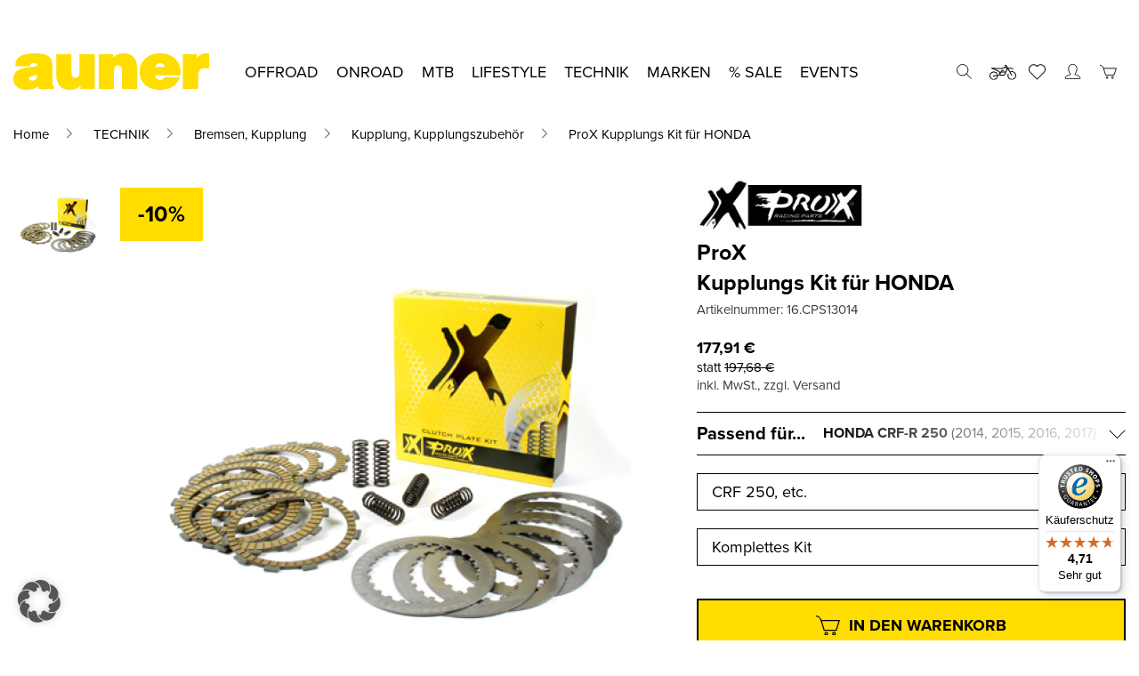

--- FILE ---
content_type: text/html; charset=UTF-8
request_url: https://www.auner.at/produkt/prox-kupplungs-kit-honda/
body_size: 57492
content:
  <!doctype html>
<html class="auner" lang="de-at">
  <head>
    <meta charset="UTF-8">
    <meta name="viewport" content="width=device-width, initial-scale=1, maximum-scale=1, user-scalable=0">
    <link rel="profile" href="https://gmpg.org/xfn/11">
    <link data-borlabs-cookie-style-blocker-id="adobe-fonts-type-kit" rel="preload" data-borlabs-cookie-style-blocker-href="https://use.typekit.net/vcd7bze.css"
          as="style" crossorigin>
    				<script>document.documentElement.className = document.documentElement.className + ' yes-js js_active js'</script>
			<meta name='robots' content='index, follow, max-image-preview:large, max-snippet:-1, max-video-preview:-1' />
<link rel="alternate" hreflang="de-at" href="https://www.auner.at/produkt/prox-kupplungs-kit-honda/" />
<link rel="alternate" hreflang="de-de" href="https://www.auner-shop.de/produkt/prox-kupplungs-kit-honda/" />
<link rel="alternate" hreflang="x-default" href="https://www.auner.at/produkt/prox-kupplungs-kit-honda/" />

<!-- Google Tag Manager for WordPress by gtm4wp.com -->
<script data-cfasync="false" data-pagespeed-no-defer>
	var gtm4wp_datalayer_name = "dataLayer";
	var dataLayer = dataLayer || [];
	const gtm4wp_use_sku_instead = 0;
	const gtm4wp_currency = 'EUR';
	const gtm4wp_product_per_impression = 10;
	const gtm4wp_clear_ecommerce = false;
	const gtm4wp_datalayer_max_timeout = 2000;
</script>
<!-- End Google Tag Manager for WordPress by gtm4wp.com -->
	<!-- This site is optimized with the Yoast SEO Premium plugin v26.6 (Yoast SEO v26.7) - https://yoast.com/wordpress/plugins/seo/ -->
	<title>ProX Kupplungs Kit für HONDA - bei Auner online kaufen</title>
	<meta name="description" content="ProX Kupplungs Kit für HONDA schnell und einfach bei uns im Auner Online-Shop bestellen. Kostenloser Versand ab einem Einkaufswert von € 99." />
	<link rel="canonical" href="https://www.auner.at/produkt/prox-kupplungs-kit-honda/" />
	<meta property="og:locale" content="de_DE" />
	<meta property="og:type" content="product" />
	<meta property="og:title" content="Kupplungs Kit für HONDA" />
	<meta property="og:description" content="ProX Kupplungs Kit für HONDA schnell und einfach bei uns im Auner Online-Shop bestellen. Kostenloser Versand ab einem Einkaufswert von € 99." />
	<meta property="og:url" content="https://www.auner.at/produkt/prox-kupplungs-kit-honda/" />
	<meta property="og:site_name" content="auner Motorradbekleidung und Zubehör" />
	<meta property="article:modified_time" content="2026-01-21T03:35:08+00:00" />
	<meta property="og:image" content="https://www.auner.at/wp-content/uploads/2022/06/81999.jpg" />
	<meta property="og:image:width" content="1200" />
	<meta property="og:image:height" content="1200" />
	<meta property="og:image:type" content="image/jpeg" />
	<meta name="twitter:card" content="summary_large_image" />
	<script type="application/ld+json" class="yoast-schema-graph">{"@context":"https://schema.org","@graph":[{"@type":["WebPage","ItemPage"],"@id":"https://www.auner.at/produkt/prox-kupplungs-kit-honda/","url":"https://www.auner.at/produkt/prox-kupplungs-kit-honda/","name":"ProX Kupplungs Kit für HONDA - bei Auner online kaufen","isPartOf":{"@id":"https://www.auner.at/#website"},"primaryImageOfPage":{"@id":"https://www.auner.at/produkt/prox-kupplungs-kit-honda/#primaryimage"},"image":{"@id":"https://www.auner.at/produkt/prox-kupplungs-kit-honda/#primaryimage"},"thumbnailUrl":"https://www.auner.at/wp-content/uploads/2022/06/81999.jpg","description":"ProX Kupplungs Kit für HONDA schnell und einfach bei uns im Auner Online-Shop bestellen. Kostenloser Versand ab einem Einkaufswert von € 99.","breadcrumb":{"@id":"https://www.auner.at/produkt/prox-kupplungs-kit-honda/#breadcrumb"},"inLanguage":"de-AT","potentialAction":{"@type":"BuyAction","target":"https://www.auner.at/produkt/prox-kupplungs-kit-honda/"}},{"@type":"ImageObject","inLanguage":"de-AT","@id":"https://www.auner.at/produkt/prox-kupplungs-kit-honda/#primaryimage","url":"https://www.auner.at/wp-content/uploads/2022/06/81999.jpg","contentUrl":"https://www.auner.at/wp-content/uploads/2022/06/81999.jpg","width":1200,"height":1200},{"@type":"BreadcrumbList","@id":"https://www.auner.at/produkt/prox-kupplungs-kit-honda/#breadcrumb","itemListElement":[{"@type":"ListItem","position":1,"name":"Startseite","item":"https://www.auner.at/"},{"@type":"ListItem","position":2,"name":"Shop","item":"https://www.auner.at/shop/"},{"@type":"ListItem","position":3,"name":"Kupplungs Kit für HONDA"}]},{"@type":"WebSite","@id":"https://www.auner.at/#website","url":"https://www.auner.at/","name":"auner Motorradbekleidung und Zubehör","description":"","publisher":{"@id":"https://www.auner.at/#organization"},"potentialAction":[{"@type":"SearchAction","target":{"@type":"EntryPoint","urlTemplate":"https://www.auner.at/?s={search_term_string}"},"query-input":{"@type":"PropertyValueSpecification","valueRequired":true,"valueName":"search_term_string"}}],"inLanguage":"de-AT"},{"@type":"Organization","@id":"https://www.auner.at/#organization","name":"Auner Motorradbekleidung und Zubehör","url":"https://www.auner.at/","logo":{"@type":"ImageObject","inLanguage":"de-AT","@id":"https://www.auner.at/#/schema/logo/image/","url":"https://www.auner.at/wp-content/uploads/2021/08/auner_logo.png","contentUrl":"https://www.auner.at/wp-content/uploads/2021/08/auner_logo.png","width":220,"height":41,"caption":"Auner Motorradbekleidung und Zubehör"},"image":{"@id":"https://www.auner.at/#/schema/logo/image/"},"sameAs":["https://www.facebook.com/auner.official","https://www.instagram.com/auner_official/","https://www.tiktok.com/@auner_official"]}]}</script>
	<meta property="product:brand" content="ProX" />
	<meta property="product:price:amount" content="177.91" />
	<meta property="product:price:currency" content="EUR" />
	<meta property="og:availability" content="instock" />
	<meta property="product:availability" content="instock" />
	<meta property="product:retailer_item_id" content="16.CPS13014" />
	<meta property="product:condition" content="new" />
	<!-- / Yoast SEO Premium plugin. -->


<script type='application/javascript'  id='pys-version-script'>console.log('PixelYourSite Free version 11.1.5.2');</script>
<link rel='dns-prefetch' href='//widgets.trustedshops.com' />
<link data-borlabs-cookie-style-blocker-id="adobe-fonts-type-kit" rel='dns-prefetch' data-borlabs-cookie-style-blocker-href='//use.typekit.net' />
<link data-borlabs-cookie-style-blocker-id="google-fonts" data-borlabs-cookie-style-blocker-href='https://fonts.gstatic.com' crossorigin rel='preconnect' />
<link rel="alternate" type="application/rss+xml" title="auner Motorradbekleidung und Zubehör &raquo; Feed" href="https://www.auner.at/feed/" />
<link rel="alternate" type="application/rss+xml" title="auner Motorradbekleidung und Zubehör &raquo; Kommentar-Feed" href="https://www.auner.at/comments/feed/" />
<link rel="alternate" type="application/rss+xml" title="auner Motorradbekleidung und Zubehör &raquo; Kupplungs Kit für HONDA Kommentar-Feed" href="https://www.auner.at/produkt/prox-kupplungs-kit-honda/feed/" />
<link rel="alternate" title="oEmbed (JSON)" type="application/json+oembed" href="https://www.auner.at/wp-json/oembed/1.0/embed?url=https%3A%2F%2Fwww.auner.at%2Fprodukt%2Fprox-kupplungs-kit-honda%2F" />
<link rel="alternate" title="oEmbed (XML)" type="text/xml+oembed" href="https://www.auner.at/wp-json/oembed/1.0/embed?url=https%3A%2F%2Fwww.auner.at%2Fprodukt%2Fprox-kupplungs-kit-honda%2F&#038;format=xml" />
<style id='wp-img-auto-sizes-contain-inline-css' type='text/css'>
img:is([sizes=auto i],[sizes^="auto," i]){contain-intrinsic-size:3000px 1500px}
/*# sourceURL=wp-img-auto-sizes-contain-inline-css */
</style>
<style id='classic-theme-styles-inline-css' type='text/css'>
/*! This file is auto-generated */
.wp-block-button__link{color:#fff;background-color:#32373c;border-radius:9999px;box-shadow:none;text-decoration:none;padding:calc(.667em + 2px) calc(1.333em + 2px);font-size:1.125em}.wp-block-file__button{background:#32373c;color:#fff;text-decoration:none}
/*# sourceURL=/wp-includes/css/classic-themes.min.css */
</style>
<link rel='stylesheet' id='fgf-frontend-css' href='https://www.auner.at/wp-content/plugins/free-gifts-for-woocommerce/assets/css/frontend.css?ver=12.8.0' type='text/css' media='all' />
<link rel='stylesheet' id='owl-carousel-css' href='https://www.auner.at/wp-content/plugins/free-gifts-for-woocommerce/assets/css/owl.carousel.min.css?ver=12.8.0' type='text/css' media='all' />
<link rel='stylesheet' id='fgf-owl-carousel-css' href='https://www.auner.at/wp-content/plugins/free-gifts-for-woocommerce/assets/css/owl-carousel-enhanced.css?ver=12.8.0' type='text/css' media='all' />
<link rel='stylesheet' id='lightcase-css' href='https://www.auner.at/wp-content/plugins/free-gifts-for-woocommerce/assets/css/lightcase.min.css?ver=12.8.0' type='text/css' media='all' />
<style id='woocommerce-inline-inline-css' type='text/css'>
.woocommerce form .form-row .required { visibility: visible; }
/*# sourceURL=woocommerce-inline-inline-css */
</style>
<link rel='stylesheet' id='brands-styles-css' href='https://www.auner.at/wp-content/plugins/woocommerce/assets/css/brands.css?ver=10.4.3' type='text/css' media='all' />
<link data-borlabs-cookie-style-blocker-id="adobe-fonts-type-kit" rel='stylesheet' id='proxima-nova-css' data-borlabs-cookie-style-blocker-href='https://use.typekit.net/vcd7bze.css?ver=6.9' type='text/css' media='all' />
<link rel='stylesheet' id='swiper-css' href='https://www.auner.at/wp-content/themes/theme/assets/css/swiper.css?ver=6.9' type='text/css' media='all' />
<link rel='stylesheet' id='jquery-slider-css' href='https://www.auner.at/wp-content/themes/theme/assets/css/jquery-slider.css?ver=6.9' type='text/css' media='all' />
<link rel='stylesheet' id='photoswipe-style-css' href='https://www.auner.at/wp-content/themes/theme/assets/css/photoswipe.css?ver=6.9' type='text/css' media='all' />
<link rel='stylesheet' id='photoswipe-default-css' href='https://www.auner.at/wp-content/themes/theme/assets/css/photoswipe-default.css?ver=6.9' type='text/css' media='all' />
<link rel='stylesheet' id='auner-style-css' href='https://www.auner.at/wp-content/themes/theme/style.css?ver=0f0714f6ea93b8191b72178d080a4f5d08a4a1d2' type='text/css' media='all' />
<link rel='stylesheet' id='mollie-applepaydirect-css' href='https://www.auner.at/wp-content/plugins/mollie-payments-for-woocommerce/public/css/mollie-applepaydirect.min.css?ver=1766494730' type='text/css' media='screen' />
<link rel='stylesheet' id='borlabs-cookie-custom-css' href='https://www.auner.at/wp-content/cache/borlabs-cookie/1/borlabs-cookie-1-de.css?ver=3.3.23-91' type='text/css' media='all' />
<link rel='stylesheet' id='woocommerce-gzd-layout-css' href='https://www.auner.at/wp-content/plugins/woocommerce-germanized/build/static/layout-styles.css?ver=3.20.4' type='text/css' media='all' />
<style id='woocommerce-gzd-layout-inline-css' type='text/css'>
.woocommerce-checkout .shop_table { background-color: #eeeeee; } .product p.deposit-packaging-type { font-size: 1.25em !important; } p.woocommerce-shipping-destination { display: none; }
                .wc-gzd-nutri-score-value-a {
                    background: url(https://www.auner.at/wp-content/plugins/woocommerce-germanized/assets/images/nutri-score-a.svg) no-repeat;
                }
                .wc-gzd-nutri-score-value-b {
                    background: url(https://www.auner.at/wp-content/plugins/woocommerce-germanized/assets/images/nutri-score-b.svg) no-repeat;
                }
                .wc-gzd-nutri-score-value-c {
                    background: url(https://www.auner.at/wp-content/plugins/woocommerce-germanized/assets/images/nutri-score-c.svg) no-repeat;
                }
                .wc-gzd-nutri-score-value-d {
                    background: url(https://www.auner.at/wp-content/plugins/woocommerce-germanized/assets/images/nutri-score-d.svg) no-repeat;
                }
                .wc-gzd-nutri-score-value-e {
                    background: url(https://www.auner.at/wp-content/plugins/woocommerce-germanized/assets/images/nutri-score-e.svg) no-repeat;
                }
            
/*# sourceURL=woocommerce-gzd-layout-inline-css */
</style>
<link rel='stylesheet' id='guaven_woos-css' href='https://www.auner.at/wp-content/plugins/woo-search-box/public/assets/guaven_woos.css?ver=8580.26' type='text/css' media='all' />
<link rel='stylesheet' id='guaven_woos_layout-css' href='https://www.auner.at/wp-content/plugins/woo-search-box/public/assets/gws_layouts/default.css?ver=8580.26' type='text/css' media='all' />
<script type="text/javascript" id="wpml-cookie-js-extra">
/* <![CDATA[ */
var wpml_cookies = {"wp-wpml_current_language":{"value":"de-at","expires":1,"path":"/"}};
var wpml_cookies = {"wp-wpml_current_language":{"value":"de-at","expires":1,"path":"/"}};
//# sourceURL=wpml-cookie-js-extra
/* ]]> */
</script>
<script type="text/javascript" src="https://www.auner.at/wp-content/plugins/sitepress-multilingual-cms/res/js/cookies/language-cookie.js?ver=486900" id="wpml-cookie-js" defer="defer" data-wp-strategy="defer"></script>
<script type="text/javascript" id="jquery-core-js-extra">
/* <![CDATA[ */
var pysFacebookRest = {"restApiUrl":"https://www.auner.at/wp-json/pys-facebook/v1/event","debug":""};
//# sourceURL=jquery-core-js-extra
/* ]]> */
</script>
<script type="text/javascript" src="https://www.auner.at/wp-includes/js/jquery/jquery.min.js?ver=3.7.1" id="jquery-core-js"></script>
<script type="text/javascript" src="https://www.auner.at/wp-includes/js/jquery/jquery-migrate.min.js?ver=3.4.1" id="jquery-migrate-js"></script>
<script type="text/javascript" src="https://www.auner.at/wp-content/plugins/woocommerce/assets/js/jquery-blockui/jquery.blockUI.min.js?ver=2.7.0-wc.10.4.3" id="wc-jquery-blockui-js" data-wp-strategy="defer"></script>
<script type="text/javascript" id="fgf-frontend-js-extra">
/* <![CDATA[ */
var fgf_frontend_params = {"is_block_cart":"","is_block_checkout":"","gift_products_pagination_nonce":"0492e9f27e","gift_product_nonce":"2ff532656e","ajaxurl":"https://www.auner.at/wp-admin/admin-ajax.php","current_page_url":"https://www.auner.at/produkt/prox-kupplungs-kit-honda/","add_to_cart_link":"https://www.auner.at/produkt/prox-kupplungs-kit-honda/?fgf_gift_product=%s&fgf_rule_id=%s&fgf_buy_product_id=%s&fgf_coupon_id=%s","ajax_add_to_cart":"no","quantity_field_enabled":"2","dropdown_add_to_cart_behaviour":"1","dropdown_display_type":"1","add_to_cart_alert_message":"Bitte w\u00e4hle ein Geschenk","force_checkout_type":"1"};
//# sourceURL=fgf-frontend-js-extra
/* ]]> */
</script>
<script type="text/javascript" src="https://www.auner.at/wp-content/plugins/free-gifts-for-woocommerce/assets/js/frontend.js?ver=12.8.0" id="fgf-frontend-js"></script>
<script type="text/javascript" src="https://www.auner.at/wp-content/plugins/free-gifts-for-woocommerce/assets/js/owl.carousel.min.js?ver=12.8.0" id="owl-carousel-js"></script>
<script type="text/javascript" id="fgf-owl-carousel-js-extra">
/* <![CDATA[ */
var fgf_owl_carousel_params = {"desktop_count":"3","tablet_count":"2","mobile_count":"1","item_margin":"10","nav":"true","nav_prev_text":"\u003C","nav_next_text":"\u003E","pagination":"true","item_per_slide":"1","slide_speed":"5000","auto_play":"true"};
//# sourceURL=fgf-owl-carousel-js-extra
/* ]]> */
</script>
<script type="text/javascript" src="https://www.auner.at/wp-content/plugins/free-gifts-for-woocommerce/assets/js/owl-carousel-enhanced.js?ver=12.8.0" id="fgf-owl-carousel-js"></script>
<script type="text/javascript" src="https://www.auner.at/wp-content/plugins/free-gifts-for-woocommerce/assets/js/lightcase.min.js?ver=12.8.0" id="lightcase-js"></script>
<script type="text/javascript" src="https://www.auner.at/wp-content/plugins/free-gifts-for-woocommerce/assets/js/fgf-lightcase-enhanced.js?ver=12.8.0" id="fgf-lightcase-js"></script>
<script type="text/javascript" id="wc-add-to-cart-js-extra">
/* <![CDATA[ */
var wc_add_to_cart_params = {"ajax_url":"/wp-admin/admin-ajax.php","wc_ajax_url":"/?wc-ajax=%%endpoint%%","i18n_view_cart":"Warenkorb anzeigen","cart_url":"https://www.auner.at/cart/","is_cart":"","cart_redirect_after_add":"no"};
//# sourceURL=wc-add-to-cart-js-extra
/* ]]> */
</script>
<script type="text/javascript" src="https://www.auner.at/wp-content/plugins/woocommerce/assets/js/frontend/add-to-cart.min.js?ver=10.4.3" id="wc-add-to-cart-js" defer="defer" data-wp-strategy="defer"></script>
<script type="text/javascript" id="wc-single-product-js-extra">
/* <![CDATA[ */
var wc_single_product_params = {"i18n_required_rating_text":"Bitte w\u00e4hle eine Bewertung","i18n_rating_options":["1 of 5 stars","2 of 5 stars","3 of 5 stars","4 of 5 stars","5 of 5 stars"],"i18n_product_gallery_trigger_text":"View full-screen image gallery","review_rating_required":"yes","flexslider":{"rtl":false,"animation":"slide","smoothHeight":true,"directionNav":false,"controlNav":"thumbnails","slideshow":false,"animationSpeed":500,"animationLoop":false,"allowOneSlide":false},"zoom_enabled":"","zoom_options":[],"photoswipe_enabled":"","photoswipe_options":{"shareEl":false,"closeOnScroll":false,"history":false,"hideAnimationDuration":0,"showAnimationDuration":0},"flexslider_enabled":""};
//# sourceURL=wc-single-product-js-extra
/* ]]> */
</script>
<script type="text/javascript" src="https://www.auner.at/wp-content/plugins/woocommerce/assets/js/frontend/single-product.min.js?ver=10.4.3" id="wc-single-product-js" defer="defer" data-wp-strategy="defer"></script>
<script type="text/javascript" src="https://www.auner.at/wp-content/plugins/woocommerce/assets/js/js-cookie/js.cookie.min.js?ver=2.1.4-wc.10.4.3" id="wc-js-cookie-js" defer="defer" data-wp-strategy="defer"></script>
<script type="text/javascript" id="woocommerce-js-extra">
/* <![CDATA[ */
var woocommerce_params = {"ajax_url":"/wp-admin/admin-ajax.php","wc_ajax_url":"/?wc-ajax=%%endpoint%%","i18n_password_show":"Show password","i18n_password_hide":"Hide password"};
//# sourceURL=woocommerce-js-extra
/* ]]> */
</script>
<script type="text/javascript" src="https://www.auner.at/wp-content/plugins/woocommerce/assets/js/frontend/woocommerce.min.js?ver=10.4.3" id="woocommerce-js" defer="defer" data-wp-strategy="defer"></script>
<script data-no-optimize="1" data-no-minify="1" data-cfasync="false" nowprocket type="text/javascript" src="https://www.auner.at/wp-content/cache/borlabs-cookie/1/borlabs-cookie-config-de.json.js?ver=3.3.23-97" id="borlabs-cookie-config-js"></script>
<script data-no-optimize="1" data-no-minify="1" data-cfasync="false" nowprocket type="text/javascript" src="https://www.auner.at/wp-content/plugins/borlabs-cookie/assets/javascript/borlabs-cookie-prioritize.min.js?ver=3.3.23" id="borlabs-cookie-prioritize-js"></script>
<script type="text/javascript" src="https://www.auner.at/wp-content/plugins/pixelyoursite/dist/scripts/jquery.bind-first-0.2.3.min.js?ver=0.2.3" id="jquery-bind-first-js"></script>
<script type="text/javascript" src="https://www.auner.at/wp-content/plugins/pixelyoursite/dist/scripts/js.cookie-2.1.3.min.js?ver=2.1.3" id="js-cookie-pys-js"></script>
<script type="text/javascript" src="https://www.auner.at/wp-content/plugins/pixelyoursite/dist/scripts/tld.min.js?ver=2.3.1" id="js-tld-js"></script>
<script type="text/javascript" id="pys-js-extra">
/* <![CDATA[ */
var pysOptions = {"staticEvents":{"facebook":{"woo_view_content":[{"delay":0,"type":"static","name":"ViewContent","pixelIds":["1962249773859842"],"eventID":"c47e4db8-6863-442e-9ffb-ca6184fdc7ac","params":{"content_ids":["1233268"],"content_type":"product","tags":"Hebel, Kupplung, Kupplungsarmatur, Kupplungshebel, Kupplungskit, Kupplungszubeh\u00f6r","content_name":"Kupplungs Kit f\u00fcr HONDA","category_name":"% SALE, TECHNIK, Bremsen, Kupplung, Kupplung, Kupplungszubeh\u00f6r","value":"177.91","currency":"EUR","contents":[{"id":"1233268","quantity":1}],"product_price":"177.91","page_title":"Kupplungs Kit f\u00fcr HONDA","post_type":"product","post_id":1233268,"plugin":"PixelYourSite","user_role":"guest","event_url":"www.auner.at/produkt/prox-kupplungs-kit-honda/"},"e_id":"woo_view_content","ids":[],"hasTimeWindow":false,"timeWindow":0,"woo_order":"","edd_order":""}],"init_event":[{"delay":0,"type":"static","ajaxFire":true,"name":"PageView","pixelIds":["1962249773859842"],"eventID":"982a1624-da18-4702-b821-7696d41b02f0","params":{"page_title":"Kupplungs Kit f\u00fcr HONDA","post_type":"product","post_id":1233268,"plugin":"PixelYourSite","user_role":"guest","event_url":"www.auner.at/produkt/prox-kupplungs-kit-honda/"},"e_id":"init_event","ids":[],"hasTimeWindow":false,"timeWindow":0,"woo_order":"","edd_order":""}]}},"dynamicEvents":[],"triggerEvents":[],"triggerEventTypes":[],"facebook":{"pixelIds":["1962249773859842"],"advancedMatching":[],"advancedMatchingEnabled":true,"removeMetadata":false,"wooVariableAsSimple":false,"serverApiEnabled":true,"wooCRSendFromServer":false,"send_external_id":null,"enabled_medical":false,"do_not_track_medical_param":["event_url","post_title","page_title","landing_page","content_name","categories","category_name","tags"],"meta_ldu":false},"debug":"","siteUrl":"https://www.auner.at","ajaxUrl":"https://www.auner.at/wp-admin/admin-ajax.php","ajax_event":"17fa3d1bf6","enable_remove_download_url_param":"1","cookie_duration":"7","last_visit_duration":"60","enable_success_send_form":"","ajaxForServerEvent":"1","ajaxForServerStaticEvent":"1","useSendBeacon":"1","send_external_id":"1","external_id_expire":"180","track_cookie_for_subdomains":"1","google_consent_mode":"1","gdpr":{"ajax_enabled":false,"all_disabled_by_api":false,"facebook_disabled_by_api":false,"analytics_disabled_by_api":false,"google_ads_disabled_by_api":false,"pinterest_disabled_by_api":false,"bing_disabled_by_api":false,"reddit_disabled_by_api":false,"externalID_disabled_by_api":false,"facebook_prior_consent_enabled":true,"analytics_prior_consent_enabled":true,"google_ads_prior_consent_enabled":null,"pinterest_prior_consent_enabled":true,"bing_prior_consent_enabled":true,"cookiebot_integration_enabled":false,"cookiebot_facebook_consent_category":"marketing","cookiebot_analytics_consent_category":"statistics","cookiebot_tiktok_consent_category":"marketing","cookiebot_google_ads_consent_category":"marketing","cookiebot_pinterest_consent_category":"marketing","cookiebot_bing_consent_category":"marketing","consent_magic_integration_enabled":false,"real_cookie_banner_integration_enabled":false,"cookie_notice_integration_enabled":false,"cookie_law_info_integration_enabled":false,"analytics_storage":{"enabled":true,"value":"granted","filter":false},"ad_storage":{"enabled":true,"value":"granted","filter":false},"ad_user_data":{"enabled":true,"value":"granted","filter":false},"ad_personalization":{"enabled":true,"value":"granted","filter":false}},"cookie":{"disabled_all_cookie":true,"disabled_start_session_cookie":false,"disabled_advanced_form_data_cookie":false,"disabled_landing_page_cookie":false,"disabled_first_visit_cookie":false,"disabled_trafficsource_cookie":false,"disabled_utmTerms_cookie":false,"disabled_utmId_cookie":false},"tracking_analytics":{"TrafficSource":"direct","TrafficLanding":"undefined","TrafficUtms":[],"TrafficUtmsId":[]},"GATags":{"ga_datalayer_type":"default","ga_datalayer_name":"dataLayerPYS"},"woo":{"enabled":true,"enabled_save_data_to_orders":true,"addToCartOnButtonEnabled":true,"addToCartOnButtonValueEnabled":true,"addToCartOnButtonValueOption":"price","singleProductId":1233268,"removeFromCartSelector":"form.woocommerce-cart-form .remove","addToCartCatchMethod":"add_cart_hook","is_order_received_page":false,"containOrderId":false},"edd":{"enabled":false},"cache_bypass":"1769019916"};
//# sourceURL=pys-js-extra
/* ]]> */
</script>
<script type="text/javascript" id="pys-js-before">
/* <![CDATA[ */
(function(){
if (typeof pysOptions === 'undefined' || typeof pysOptions.automatic === 'undefined') {
    return;
}

//check if consent for vimeo/youtube
const cookies = document.cookie.split('; ');
let consentVimeo = false;
let consentYoutube = false;
for (let c of cookies) {
    if (c.startsWith('borlabs-cookie=')) {
        consentVimeo = c.includes('%22vimeo%22');
        consentYoutube = c.includes('%22youtube%22');
        break;
    }
}

if (pysOptions.automatic.hasOwnProperty('enable_vimeo')) {
    pysOptions.automatic.enable_vimeo = pysOptions.automatic.enable_vimeo && consentVimeo
}
if (pysOptions.automatic.hasOwnProperty('enable_youtube')) {
    pysOptions.automatic.enable_youtube = pysOptions.automatic.enable_youtube && consentYoutube
}
})();
//# sourceURL=pys-js-before
/* ]]> */
</script>
<script type="text/javascript" src="https://www.auner.at/wp-content/plugins/pixelyoursite/dist/scripts/public.js?ver=11.1.5.2" id="pys-js"></script>
<script type="text/javascript" id="wc-gzd-unit-price-observer-queue-js-extra">
/* <![CDATA[ */
var wc_gzd_unit_price_observer_queue_params = {"ajax_url":"/wp-admin/admin-ajax.php","wc_ajax_url":"/?wc-ajax=%%endpoint%%","refresh_unit_price_nonce":"f660e72cd2"};
//# sourceURL=wc-gzd-unit-price-observer-queue-js-extra
/* ]]> */
</script>
<script type="text/javascript" src="https://www.auner.at/wp-content/plugins/woocommerce-germanized/build/static/unit-price-observer-queue.js?ver=3.20.4" id="wc-gzd-unit-price-observer-queue-js" defer="defer" data-wp-strategy="defer"></script>
<script type="text/javascript" src="https://www.auner.at/wp-content/plugins/woocommerce/assets/js/accounting/accounting.min.js?ver=0.4.2" id="wc-accounting-js"></script>
<script type="text/javascript" id="wc-gzd-unit-price-observer-js-extra">
/* <![CDATA[ */
var wc_gzd_unit_price_observer_params = {"wrapper":".product","price_selector":{"p.price":{"is_total_price":false,"is_primary_selector":true,"quantity_selector":""}},"replace_price":"1","product_id":"1233268","price_decimal_sep":",","price_thousand_sep":".","qty_selector":"input.quantity, input.qty","refresh_on_load":""};
//# sourceURL=wc-gzd-unit-price-observer-js-extra
/* ]]> */
</script>
<script type="text/javascript" src="https://www.auner.at/wp-content/plugins/woocommerce-germanized/build/static/unit-price-observer.js?ver=3.20.4" id="wc-gzd-unit-price-observer-js" defer="defer" data-wp-strategy="defer"></script>
<script type="text/javascript" id="wpml-xdomain-data-js-extra">
/* <![CDATA[ */
var wpml_xdomain_data = {"css_selector":"wpml-ls-item","ajax_url":"https://www.auner.at/wp-admin/admin-ajax.php","current_lang":"de-at","_nonce":"fe4559a5a3"};
//# sourceURL=wpml-xdomain-data-js-extra
/* ]]> */
</script>
<script type="text/javascript" src="https://www.auner.at/wp-content/plugins/sitepress-multilingual-cms/res/js/xdomain-data.js?ver=486900" id="wpml-xdomain-data-js" defer="defer" data-wp-strategy="defer"></script>
<script data-borlabs-cookie-script-blocker-ignore>
	document.addEventListener('borlabs-cookie-google-tag-manager-after-consents', function () {
        window.BorlabsCookie.Unblock.unblockScriptBlockerId('gtmfourwp-custom-events');
    });
</script><link rel="https://api.w.org/" href="https://www.auner.at/wp-json/" /><link rel="alternate" title="JSON" type="application/json" href="https://www.auner.at/wp-json/wp/v2/product/1233268" /><link rel="EditURI" type="application/rsd+xml" title="RSD" href="https://www.auner.at/xmlrpc.php?rsd" />
<meta name="generator" content="WordPress 6.9" />
<meta name="generator" content="WooCommerce 10.4.3" />
<link rel='shortlink' href='https://www.auner.at/?p=1233268' />
<meta name="generator" content="WPML ver:4.8.6 stt:3,66;" />

<!-- Google Tag Manager for WordPress by gtm4wp.com -->
<!-- GTM Container placement set to off -->
<script data-cfasync="false" data-pagespeed-no-defer>
	var dataLayer_content = {"pagePostType":"product","pagePostType2":"single-product","cartContent":{"totals":{"applied_coupons":[],"discount_total":0,"subtotal":0,"total":0},"items":[]},"productRatingCounts":[],"productAverageRating":0,"productReviewCount":0,"productType":"simple","productIsVariable":0};
	dataLayer.push( dataLayer_content );
</script>
<script data-cfasync="false" data-pagespeed-no-defer>
	console.warn && console.warn("[GTM4WP] Google Tag Manager container code placement set to OFF !!!");
	console.warn && console.warn("[GTM4WP] Data layer codes are active but GTM container must be loaded using custom coding !!!");
</script>
<!-- End Google Tag Manager for WordPress by gtm4wp.com --><!-- Google site verification - Google for WooCommerce -->
<meta name="google-site-verification" content="5olUkDdm_Ut9nWsSys3Ql711TyS8VsThoglf7dUpTO8" />
	<noscript><style>.woocommerce-product-gallery{ opacity: 1 !important; }</style></noscript>
	<style type="text/css">.recentcomments a{display:inline !important;padding:0 !important;margin:0 !important;}</style><script nowprocket data-borlabs-cookie-script-blocker-ignore>
if ('0' === '1' && ('0' === '1' || '1' === '1')) {
	window['gtag_enable_tcf_support'] = true;
}
window.dataLayer = window.dataLayer || [];
function gtag(){dataLayer.push(arguments);}
gtag('set', 'developer_id.dYjRjMm', true);
if('0' === '1' || '1' === '1') {
	if (window.BorlabsCookieGoogleConsentModeDefaultSet !== true) {
        let getCookieValue = function (name) {
            return document.cookie.match('(^|;)\\s*' + name + '\\s*=\\s*([^;]+)')?.pop() || '';
        };
        let cookieValue = getCookieValue('borlabs-cookie-gcs');
        let consentsFromCookie = {};
        if (cookieValue !== '') {
            consentsFromCookie = JSON.parse(decodeURIComponent(cookieValue));
        }
        let defaultValues = {
            'ad_storage': 'denied',
            'ad_user_data': 'denied',
            'ad_personalization': 'denied',
            'analytics_storage': 'denied',
            'functionality_storage': 'denied',
            'personalization_storage': 'denied',
            'security_storage': 'denied',
            'wait_for_update': 500,
        };
        gtag('consent', 'default', { ...defaultValues, ...consentsFromCookie });
    }
    window.BorlabsCookieGoogleConsentModeDefaultSet = true;
    let borlabsCookieConsentChangeHandler = function () {
        window.dataLayer = window.dataLayer || [];
        if (typeof gtag !== 'function') { function gtag(){dataLayer.push(arguments);} }

        let getCookieValue = function (name) {
            return document.cookie.match('(^|;)\\s*' + name + '\\s*=\\s*([^;]+)')?.pop() || '';
        };
        let cookieValue = getCookieValue('borlabs-cookie-gcs');
        let consentsFromCookie = {};
        if (cookieValue !== '') {
            consentsFromCookie = JSON.parse(decodeURIComponent(cookieValue));
        }

        consentsFromCookie.ad_storage = BorlabsCookie.Consents.hasConsent('google-ads') ? 'granted' : 'denied';
		consentsFromCookie.ad_user_data = BorlabsCookie.Consents.hasConsent('google-ads') ? 'granted' : 'denied';
		consentsFromCookie.ad_personalization = BorlabsCookie.Consents.hasConsent('google-ads') ? 'granted' : 'denied';

        BorlabsCookie.CookieLibrary.setCookie(
            'borlabs-cookie-gcs',
            JSON.stringify(consentsFromCookie),
            BorlabsCookie.Settings.automaticCookieDomainAndPath.value ? '' : BorlabsCookie.Settings.cookieDomain.value,
            BorlabsCookie.Settings.cookiePath.value,
            BorlabsCookie.Cookie.getPluginCookie().expires,
            BorlabsCookie.Settings.cookieSecure.value,
            BorlabsCookie.Settings.cookieSameSite.value
        );
    }
    document.addEventListener('borlabs-cookie-consent-saved', borlabsCookieConsentChangeHandler);
    document.addEventListener('borlabs-cookie-handle-unblock', borlabsCookieConsentChangeHandler);
}
if('0' === '1') {
    gtag("js", new Date());

    gtag("config", "AW-11087484522");

    (function (w, d, s, i) {
    var f = d.getElementsByTagName(s)[0],
        j = d.createElement(s);
    j.async = true;
    j.src =
        "https://www.googletagmanager.com/gtag/js?id=" + i;
    f.parentNode.insertBefore(j, f);
    })(window, document, "script", "AW-11087484522");
}
</script><script nowprocket data-borlabs-cookie-script-blocker-ignore>
if ('0' === '1' && ('0' === '1' || '1' === '1')) {
    window['gtag_enable_tcf_support'] = true;
}
window.dataLayer = window.dataLayer || [];
if (typeof gtag !== 'function') {
    function gtag() {
        dataLayer.push(arguments);
    }
}
gtag('set', 'developer_id.dYjRjMm', true);
if ('0' === '1' || '1' === '1') {
    if (window.BorlabsCookieGoogleConsentModeDefaultSet !== true) {
        let getCookieValue = function (name) {
            return document.cookie.match('(^|;)\\s*' + name + '\\s*=\\s*([^;]+)')?.pop() || '';
        };
        let cookieValue = getCookieValue('borlabs-cookie-gcs');
        let consentsFromCookie = {};
        if (cookieValue !== '') {
            consentsFromCookie = JSON.parse(decodeURIComponent(cookieValue));
        }
        let defaultValues = {
            'ad_storage': 'denied',
            'ad_user_data': 'denied',
            'ad_personalization': 'denied',
            'analytics_storage': 'denied',
            'functionality_storage': 'denied',
            'personalization_storage': 'denied',
            'security_storage': 'denied',
            'wait_for_update': 500,
        };
        gtag('consent', 'default', { ...defaultValues, ...consentsFromCookie });
    }
    window.BorlabsCookieGoogleConsentModeDefaultSet = true;
    let borlabsCookieConsentChangeHandler = function () {
        window.dataLayer = window.dataLayer || [];
        if (typeof gtag !== 'function') { function gtag(){dataLayer.push(arguments);} }

        let getCookieValue = function (name) {
            return document.cookie.match('(^|;)\\s*' + name + '\\s*=\\s*([^;]+)')?.pop() || '';
        };
        let cookieValue = getCookieValue('borlabs-cookie-gcs');
        let consentsFromCookie = {};
        if (cookieValue !== '') {
            consentsFromCookie = JSON.parse(decodeURIComponent(cookieValue));
        }

        consentsFromCookie.analytics_storage = BorlabsCookie.Consents.hasConsent('google-analytics') ? 'granted' : 'denied';

        BorlabsCookie.CookieLibrary.setCookie(
            'borlabs-cookie-gcs',
            JSON.stringify(consentsFromCookie),
            BorlabsCookie.Settings.automaticCookieDomainAndPath.value ? '' : BorlabsCookie.Settings.cookieDomain.value,
            BorlabsCookie.Settings.cookiePath.value,
            BorlabsCookie.Cookie.getPluginCookie().expires,
            BorlabsCookie.Settings.cookieSecure.value,
            BorlabsCookie.Settings.cookieSameSite.value
        );
    }
    document.addEventListener('borlabs-cookie-consent-saved', borlabsCookieConsentChangeHandler);
    document.addEventListener('borlabs-cookie-handle-unblock', borlabsCookieConsentChangeHandler);
}
if ('0' === '1') {
    gtag("js", new Date());
    gtag("config", "G-PNEC7ST0FW", {"anonymize_ip": true});

    (function (w, d, s, i) {
        var f = d.getElementsByTagName(s)[0],
            j = d.createElement(s);
        j.async = true;
        j.src =
            "https://www.googletagmanager.com/gtag/js?id=" + i;
        f.parentNode.insertBefore(j, f);
    })(window, document, "script", "G-PNEC7ST0FW");
}
</script><script nowprocket data-no-optimize="1" data-no-minify="1" data-cfasync="false" data-borlabs-cookie-script-blocker-ignore>
if ('{{ iab-tcf-enabled }}' === '1' && ('0' === '1' || '1' === '1')) {
    window['gtag_enable_tcf_support'] = true;
}
window.dataLayer = window.dataLayer || [];
if (typeof gtag !== 'function') {
    function gtag() {
        dataLayer.push(arguments);
    }
}
gtag('set', 'developer_id.dYjRjMm', true);
if ('0' === '1' || '1' === '1') {
    if (window.BorlabsCookieGoogleConsentModeDefaultSet !== true) {
        let getCookieValue = function (name) {
            return document.cookie.match('(^|;)\\s*' + name + '\\s*=\\s*([^;]+)')?.pop() || '';
        };
        let cookieValue = getCookieValue('borlabs-cookie-gcs');
        let consentsFromCookie = {};
        if (cookieValue !== '') {
            consentsFromCookie = JSON.parse(decodeURIComponent(cookieValue));
        }
        let defaultValues = {
            'ad_storage': 'denied',
            'ad_user_data': 'denied',
            'ad_personalization': 'denied',
            'analytics_storage': 'denied',
            'functionality_storage': 'denied',
            'personalization_storage': 'denied',
            'security_storage': 'denied',
            'wait_for_update': 500,
        };
        gtag('consent', 'default', { ...defaultValues, ...consentsFromCookie });
    }
    window.BorlabsCookieGoogleConsentModeDefaultSet = true;
    let borlabsCookieConsentChangeHandler = function () {
        window.dataLayer = window.dataLayer || [];
        if (typeof gtag !== 'function') { function gtag(){dataLayer.push(arguments);} }

        let getCookieValue = function (name) {
            return document.cookie.match('(^|;)\\s*' + name + '\\s*=\\s*([^;]+)')?.pop() || '';
        };
        let cookieValue = getCookieValue('borlabs-cookie-gcs');
        let consentsFromCookie = {};
        if (cookieValue !== '') {
            consentsFromCookie = JSON.parse(decodeURIComponent(cookieValue));
        }

        consentsFromCookie.analytics_storage = BorlabsCookie.Consents.hasConsent('woocommerce-google-analytics') ? 'granted' : 'denied';

        BorlabsCookie.CookieLibrary.setCookie(
            'borlabs-cookie-gcs',
            JSON.stringify(consentsFromCookie),
            BorlabsCookie.Settings.automaticCookieDomainAndPath.value ? '' : BorlabsCookie.Settings.cookieDomain.value,
            BorlabsCookie.Settings.cookiePath.value,
            BorlabsCookie.Cookie.getPluginCookie().expires,
            BorlabsCookie.Settings.cookieSecure.value,
            BorlabsCookie.Settings.cookieSameSite.value
        );
    }
    document.addEventListener('borlabs-cookie-consent-saved', borlabsCookieConsentChangeHandler);
    document.addEventListener('borlabs-cookie-handle-unblock', borlabsCookieConsentChangeHandler);
}
if ('0' === '1') {
    document.addEventListener('borlabs-cookie-after-init', function () {
		window.BorlabsCookie.Unblock.unblockScriptBlockerId('woocommerce-google-analytics');
	});
}
</script><script nowprocket data-no-optimize="1" data-no-minify="1" data-cfasync="false" data-borlabs-cookie-script-blocker-ignore>
    (function () {
        if ('0' === '1' && '1' === '1') {
            window['gtag_enable_tcf_support'] = true;
        }
        window.dataLayer = window.dataLayer || [];
        if (typeof window.gtag !== 'function') {
            window.gtag = function () {
                window.dataLayer.push(arguments);
            };
        }
        gtag('set', 'developer_id.dYjRjMm', true);
        if ('1' === '1') {
            let getCookieValue = function (name) {
                return document.cookie.match('(^|;)\\s*' + name + '\\s*=\\s*([^;]+)')?.pop() || '';
            };
            const gtmRegionsData = '{{ google-tag-manager-cm-regional-defaults }}';
            let gtmRegions = [];
            if (gtmRegionsData !== '\{\{ google-tag-manager-cm-regional-defaults \}\}') {
                gtmRegions = JSON.parse(gtmRegionsData);
            }
            let defaultRegion = null;
            for (let gtmRegionIndex in gtmRegions) {
                let gtmRegion = gtmRegions[gtmRegionIndex];
                if (gtmRegion['google-tag-manager-cm-region'] === '') {
                    defaultRegion = gtmRegion;
                } else {
                    gtag('consent', 'default', {
                        'ad_storage': gtmRegion['google-tag-manager-cm-default-ad-storage'],
                        'ad_user_data': gtmRegion['google-tag-manager-cm-default-ad-user-data'],
                        'ad_personalization': gtmRegion['google-tag-manager-cm-default-ad-personalization'],
                        'analytics_storage': gtmRegion['google-tag-manager-cm-default-analytics-storage'],
                        'functionality_storage': gtmRegion['google-tag-manager-cm-default-functionality-storage'],
                        'personalization_storage': gtmRegion['google-tag-manager-cm-default-personalization-storage'],
                        'security_storage': gtmRegion['google-tag-manager-cm-default-security-storage'],
                        'region': gtmRegion['google-tag-manager-cm-region'].toUpperCase().split(','),
						'wait_for_update': 500,
                    });
                }
            }
            let cookieValue = getCookieValue('borlabs-cookie-gcs');
            let consentsFromCookie = {};
            if (cookieValue !== '') {
                consentsFromCookie = JSON.parse(decodeURIComponent(cookieValue));
            }
            let defaultValues = {
                'ad_storage': defaultRegion === null ? 'denied' : defaultRegion['google-tag-manager-cm-default-ad-storage'],
                'ad_user_data': defaultRegion === null ? 'denied' : defaultRegion['google-tag-manager-cm-default-ad-user-data'],
                'ad_personalization': defaultRegion === null ? 'denied' : defaultRegion['google-tag-manager-cm-default-ad-personalization'],
                'analytics_storage': defaultRegion === null ? 'denied' : defaultRegion['google-tag-manager-cm-default-analytics-storage'],
                'functionality_storage': defaultRegion === null ? 'denied' : defaultRegion['google-tag-manager-cm-default-functionality-storage'],
                'personalization_storage': defaultRegion === null ? 'denied' : defaultRegion['google-tag-manager-cm-default-personalization-storage'],
                'security_storage': defaultRegion === null ? 'denied' : defaultRegion['google-tag-manager-cm-default-security-storage'],
                'wait_for_update': 500,
            };
            gtag('consent', 'default', {...defaultValues, ...consentsFromCookie});
            gtag('set', 'ads_data_redaction', true);
        }

        if ('0' === '1') {
            let url = new URL(window.location.href);

            if ((url.searchParams.has('gtm_debug') && url.searchParams.get('gtm_debug') !== '') || document.cookie.indexOf('__TAG_ASSISTANT=') !== -1 || document.documentElement.hasAttribute('data-tag-assistant-present')) {
                /* GTM block start */
                (function(w,d,s,l,i){w[l]=w[l]||[];w[l].push({'gtm.start':
                        new Date().getTime(),event:'gtm.js'});var f=d.getElementsByTagName(s)[0],
                    j=d.createElement(s),dl=l!='dataLayer'?'&l='+l:'';j.async=true;j.src=
                    'https://www.googletagmanager.com/gtm.js?id='+i+dl;f.parentNode.insertBefore(j,f);
                })(window,document,'script','dataLayer','');
                /* GTM block end */
            } else {
                /* GTM block start */
                (function(w,d,s,l,i){w[l]=w[l]||[];w[l].push({'gtm.start':
                        new Date().getTime(),event:'gtm.js'});var f=d.getElementsByTagName(s)[0],
                    j=d.createElement(s),dl=l!='dataLayer'?'&l='+l:'';j.async=true;j.src=
                    'https://www.auner.at/wp-content/uploads/borlabs-cookie/' + i + '.js?ver=not-set-yet';f.parentNode.insertBefore(j,f);
                })(window,document,'script','dataLayer','');
                /* GTM block end */
            }
        }


        let borlabsCookieConsentChangeHandler = function () {
            window.dataLayer = window.dataLayer || [];
            if (typeof window.gtag !== 'function') {
                window.gtag = function() {
                    window.dataLayer.push(arguments);
                };
            }

            let consents = BorlabsCookie.Cookie.getPluginCookie().consents;

            if ('1' === '1') {
                let gtmConsents = {};
                let customConsents = {};

				let services = BorlabsCookie.Services._services;

				for (let service in services) {
					if (service !== 'borlabs-cookie') {
						customConsents['borlabs_cookie_' + service.replaceAll('-', '_')] = BorlabsCookie.Consents.hasConsent(service) ? 'granted' : 'denied';
					}
				}

                if ('0' === '1') {
                    gtmConsents = {
                        'analytics_storage': BorlabsCookie.Consents.hasConsentForServiceGroup('statistics') === true ? 'granted' : 'denied',
                        'functionality_storage': BorlabsCookie.Consents.hasConsentForServiceGroup('statistics') === true ? 'granted' : 'denied',
                        'personalization_storage': BorlabsCookie.Consents.hasConsentForServiceGroup('marketing') === true ? 'granted' : 'denied',
                        'security_storage': BorlabsCookie.Consents.hasConsentForServiceGroup('statistics') === true ? 'granted' : 'denied',
                    };
                } else {
                    gtmConsents = {
                        'ad_storage': BorlabsCookie.Consents.hasConsentForServiceGroup('marketing') === true ? 'granted' : 'denied',
                        'ad_user_data': BorlabsCookie.Consents.hasConsentForServiceGroup('marketing') === true ? 'granted' : 'denied',
                        'ad_personalization': BorlabsCookie.Consents.hasConsentForServiceGroup('marketing') === true ? 'granted' : 'denied',
                        'analytics_storage': BorlabsCookie.Consents.hasConsentForServiceGroup('statistics') === true ? 'granted' : 'denied',
                        'functionality_storage': BorlabsCookie.Consents.hasConsentForServiceGroup('statistics') === true ? 'granted' : 'denied',
                        'personalization_storage': BorlabsCookie.Consents.hasConsentForServiceGroup('marketing') === true ? 'granted' : 'denied',
                        'security_storage': BorlabsCookie.Consents.hasConsentForServiceGroup('statistics') === true ? 'granted' : 'denied',
                    };
                }
                BorlabsCookie.CookieLibrary.setCookie(
                    'borlabs-cookie-gcs',
                    JSON.stringify(gtmConsents),
                    BorlabsCookie.Settings.automaticCookieDomainAndPath.value ? '' : BorlabsCookie.Settings.cookieDomain.value,
                    BorlabsCookie.Settings.cookiePath.value,
                    BorlabsCookie.Cookie.getPluginCookie().expires,
                    BorlabsCookie.Settings.cookieSecure.value,
                    BorlabsCookie.Settings.cookieSameSite.value
                );
                gtag('consent', 'update', {...gtmConsents, ...customConsents});
            }


            for (let serviceGroup in consents) {
                for (let service of consents[serviceGroup]) {
                    if (!window.BorlabsCookieGtmPackageSentEvents.includes(service) && service !== 'borlabs-cookie') {
                        window.dataLayer.push({
                            event: 'borlabs-cookie-opt-in-' + service,
                        });
                        window.BorlabsCookieGtmPackageSentEvents.push(service);
                    }
                }
            }
            let afterConsentsEvent = document.createEvent('Event');
            afterConsentsEvent.initEvent('borlabs-cookie-google-tag-manager-after-consents', true, true);
            document.dispatchEvent(afterConsentsEvent);
        };
        window.BorlabsCookieGtmPackageSentEvents = [];
        document.addEventListener('borlabs-cookie-consent-saved', borlabsCookieConsentChangeHandler);
        document.addEventListener('borlabs-cookie-handle-unblock', borlabsCookieConsentChangeHandler);
    })();
</script><script nowprocket>
	var brlbsPysInitialized = false;
	function brlbsPysLoadPixel(load) {
		if (brlbsPysInitialized === true) {
			load();
		} else {
			if (BorlabsCookie.Consents.hasConsent('pixel-your-site')) {
				document.addEventListener('brlbsPysInitialized', () => { load(); });
			} else {
				load();
			}
		}
	}
</script><link rel="icon" href="https://www.auner.at/wp-content/uploads/2023/03/cropped-auner-favicon-3-1-32x32.png" sizes="32x32" />
<link rel="icon" href="https://www.auner.at/wp-content/uploads/2023/03/cropped-auner-favicon-3-1-192x192.png" sizes="192x192" />
<link rel="apple-touch-icon" href="https://www.auner.at/wp-content/uploads/2023/03/cropped-auner-favicon-3-1-180x180.png" />
<meta name="msapplication-TileImage" content="https://www.auner.at/wp-content/uploads/2023/03/cropped-auner-favicon-3-1-270x270.png" />

		<!-- Global site tag (gtag.js) - Google Ads: AW-11093942934 - Google for WooCommerce -->
		<script data-borlabs-cookie-script-blocker-id='woocommerce-google-analytics' type='text/template' data-borlabs-cookie-script-blocker-src="https://www.googletagmanager.com/gtag/js?id=AW-11093942934"></script>
		<script>
			window.dataLayer = window.dataLayer || [];
			function gtag() { dataLayer.push(arguments); }
			gtag( 'consent', 'default', {
				analytics_storage: 'denied',
				ad_storage: 'denied',
				ad_user_data: 'denied',
				ad_personalization: 'denied',
				region: ['AT', 'BE', 'BG', 'HR', 'CY', 'CZ', 'DK', 'EE', 'FI', 'FR', 'DE', 'GR', 'HU', 'IS', 'IE', 'IT', 'LV', 'LI', 'LT', 'LU', 'MT', 'NL', 'NO', 'PL', 'PT', 'RO', 'SK', 'SI', 'ES', 'SE', 'GB', 'CH'],
				wait_for_update: 500,
			} );
			gtag('js', new Date());
			gtag('set', 'developer_id.dOGY3NW', true);
			gtag("config", "AW-11093942934", { "groups": "GLA", "send_page_view": false });		</script>

		  <link rel='stylesheet' id='jquery-selectBox-css' href='https://www.auner.at/wp-content/plugins/yith-woocommerce-wishlist/assets/css/jquery.selectBox.css?ver=1.2.0' type='text/css' media='all' />
<link rel='stylesheet' id='woocommerce_prettyPhoto_css-css' href='//www.auner.at/wp-content/plugins/woocommerce/assets/css/prettyPhoto.css?ver=3.1.6' type='text/css' media='all' />
<link rel='stylesheet' id='yith-wcwl-main-css' href='https://www.auner.at/wp-content/plugins/yith-woocommerce-wishlist/assets/css/style.css?ver=4.11.0' type='text/css' media='all' />
<style id='yith-wcwl-main-inline-css' type='text/css'>
 :root { --color-add-to-wishlist-background: #333333; --color-add-to-wishlist-text: #FFFFFF; --color-add-to-wishlist-border: #333333; --color-add-to-wishlist-background-hover: #333333; --color-add-to-wishlist-text-hover: #FFFFFF; --color-add-to-wishlist-border-hover: #333333; --rounded-corners-radius: 16px; --color-add-to-cart-background: #333333; --color-add-to-cart-text: #FFFFFF; --color-add-to-cart-border: #333333; --color-add-to-cart-background-hover: #4F4F4F; --color-add-to-cart-text-hover: #FFFFFF; --color-add-to-cart-border-hover: #4F4F4F; --add-to-cart-rounded-corners-radius: 16px; --color-button-style-1-background: #333333; --color-button-style-1-text: #FFFFFF; --color-button-style-1-border: #333333; --color-button-style-1-background-hover: #4F4F4F; --color-button-style-1-text-hover: #FFFFFF; --color-button-style-1-border-hover: #4F4F4F; --color-button-style-2-background: #333333; --color-button-style-2-text: #FFFFFF; --color-button-style-2-border: #333333; --color-button-style-2-background-hover: #4F4F4F; --color-button-style-2-text-hover: #FFFFFF; --color-button-style-2-border-hover: #4F4F4F; --color-wishlist-table-background: #FFFFFF; --color-wishlist-table-text: #6d6c6c; --color-wishlist-table-border: #FFFFFF; --color-headers-background: #F4F4F4; --color-share-button-color: #FFFFFF; --color-share-button-color-hover: #FFFFFF; --color-fb-button-background: rgb(0,0,0); --color-fb-button-background-hover: #595A5A; --color-tw-button-background: rgb(0,0,0); --color-tw-button-background-hover: #595A5A; --color-pr-button-background: rgb(0,0,0); --color-pr-button-background-hover: #595A5A; --color-em-button-background: rgb(0,0,0); --color-em-button-background-hover: #595A5A; --color-wa-button-background: rgb(0,0,0); --color-wa-button-background-hover: #595A5A; --feedback-duration: 3s } 
 :root { --color-add-to-wishlist-background: #333333; --color-add-to-wishlist-text: #FFFFFF; --color-add-to-wishlist-border: #333333; --color-add-to-wishlist-background-hover: #333333; --color-add-to-wishlist-text-hover: #FFFFFF; --color-add-to-wishlist-border-hover: #333333; --rounded-corners-radius: 16px; --color-add-to-cart-background: #333333; --color-add-to-cart-text: #FFFFFF; --color-add-to-cart-border: #333333; --color-add-to-cart-background-hover: #4F4F4F; --color-add-to-cart-text-hover: #FFFFFF; --color-add-to-cart-border-hover: #4F4F4F; --add-to-cart-rounded-corners-radius: 16px; --color-button-style-1-background: #333333; --color-button-style-1-text: #FFFFFF; --color-button-style-1-border: #333333; --color-button-style-1-background-hover: #4F4F4F; --color-button-style-1-text-hover: #FFFFFF; --color-button-style-1-border-hover: #4F4F4F; --color-button-style-2-background: #333333; --color-button-style-2-text: #FFFFFF; --color-button-style-2-border: #333333; --color-button-style-2-background-hover: #4F4F4F; --color-button-style-2-text-hover: #FFFFFF; --color-button-style-2-border-hover: #4F4F4F; --color-wishlist-table-background: #FFFFFF; --color-wishlist-table-text: #6d6c6c; --color-wishlist-table-border: #FFFFFF; --color-headers-background: #F4F4F4; --color-share-button-color: #FFFFFF; --color-share-button-color-hover: #FFFFFF; --color-fb-button-background: rgb(0,0,0); --color-fb-button-background-hover: #595A5A; --color-tw-button-background: rgb(0,0,0); --color-tw-button-background-hover: #595A5A; --color-pr-button-background: rgb(0,0,0); --color-pr-button-background-hover: #595A5A; --color-em-button-background: rgb(0,0,0); --color-em-button-background-hover: #595A5A; --color-wa-button-background: rgb(0,0,0); --color-wa-button-background-hover: #595A5A; --feedback-duration: 3s } 
 :root { --color-add-to-wishlist-background: #333333; --color-add-to-wishlist-text: #FFFFFF; --color-add-to-wishlist-border: #333333; --color-add-to-wishlist-background-hover: #333333; --color-add-to-wishlist-text-hover: #FFFFFF; --color-add-to-wishlist-border-hover: #333333; --rounded-corners-radius: 16px; --color-add-to-cart-background: #333333; --color-add-to-cart-text: #FFFFFF; --color-add-to-cart-border: #333333; --color-add-to-cart-background-hover: #4F4F4F; --color-add-to-cart-text-hover: #FFFFFF; --color-add-to-cart-border-hover: #4F4F4F; --add-to-cart-rounded-corners-radius: 16px; --color-button-style-1-background: #333333; --color-button-style-1-text: #FFFFFF; --color-button-style-1-border: #333333; --color-button-style-1-background-hover: #4F4F4F; --color-button-style-1-text-hover: #FFFFFF; --color-button-style-1-border-hover: #4F4F4F; --color-button-style-2-background: #333333; --color-button-style-2-text: #FFFFFF; --color-button-style-2-border: #333333; --color-button-style-2-background-hover: #4F4F4F; --color-button-style-2-text-hover: #FFFFFF; --color-button-style-2-border-hover: #4F4F4F; --color-wishlist-table-background: #FFFFFF; --color-wishlist-table-text: #6d6c6c; --color-wishlist-table-border: #FFFFFF; --color-headers-background: #F4F4F4; --color-share-button-color: #FFFFFF; --color-share-button-color-hover: #FFFFFF; --color-fb-button-background: rgb(0,0,0); --color-fb-button-background-hover: #595A5A; --color-tw-button-background: rgb(0,0,0); --color-tw-button-background-hover: #595A5A; --color-pr-button-background: rgb(0,0,0); --color-pr-button-background-hover: #595A5A; --color-em-button-background: rgb(0,0,0); --color-em-button-background-hover: #595A5A; --color-wa-button-background: rgb(0,0,0); --color-wa-button-background-hover: #595A5A; --feedback-duration: 3s } 
/*# sourceURL=yith-wcwl-main-inline-css */
</style>
<style id='global-styles-inline-css' type='text/css'>
:root{--wp--preset--aspect-ratio--square: 1;--wp--preset--aspect-ratio--4-3: 4/3;--wp--preset--aspect-ratio--3-4: 3/4;--wp--preset--aspect-ratio--3-2: 3/2;--wp--preset--aspect-ratio--2-3: 2/3;--wp--preset--aspect-ratio--16-9: 16/9;--wp--preset--aspect-ratio--9-16: 9/16;--wp--preset--color--black: #000000;--wp--preset--color--cyan-bluish-gray: #abb8c3;--wp--preset--color--white: #ffffff;--wp--preset--color--pale-pink: #f78da7;--wp--preset--color--vivid-red: #cf2e2e;--wp--preset--color--luminous-vivid-orange: #ff6900;--wp--preset--color--luminous-vivid-amber: #fcb900;--wp--preset--color--light-green-cyan: #7bdcb5;--wp--preset--color--vivid-green-cyan: #00d084;--wp--preset--color--pale-cyan-blue: #8ed1fc;--wp--preset--color--vivid-cyan-blue: #0693e3;--wp--preset--color--vivid-purple: #9b51e0;--wp--preset--gradient--vivid-cyan-blue-to-vivid-purple: linear-gradient(135deg,rgb(6,147,227) 0%,rgb(155,81,224) 100%);--wp--preset--gradient--light-green-cyan-to-vivid-green-cyan: linear-gradient(135deg,rgb(122,220,180) 0%,rgb(0,208,130) 100%);--wp--preset--gradient--luminous-vivid-amber-to-luminous-vivid-orange: linear-gradient(135deg,rgb(252,185,0) 0%,rgb(255,105,0) 100%);--wp--preset--gradient--luminous-vivid-orange-to-vivid-red: linear-gradient(135deg,rgb(255,105,0) 0%,rgb(207,46,46) 100%);--wp--preset--gradient--very-light-gray-to-cyan-bluish-gray: linear-gradient(135deg,rgb(238,238,238) 0%,rgb(169,184,195) 100%);--wp--preset--gradient--cool-to-warm-spectrum: linear-gradient(135deg,rgb(74,234,220) 0%,rgb(151,120,209) 20%,rgb(207,42,186) 40%,rgb(238,44,130) 60%,rgb(251,105,98) 80%,rgb(254,248,76) 100%);--wp--preset--gradient--blush-light-purple: linear-gradient(135deg,rgb(255,206,236) 0%,rgb(152,150,240) 100%);--wp--preset--gradient--blush-bordeaux: linear-gradient(135deg,rgb(254,205,165) 0%,rgb(254,45,45) 50%,rgb(107,0,62) 100%);--wp--preset--gradient--luminous-dusk: linear-gradient(135deg,rgb(255,203,112) 0%,rgb(199,81,192) 50%,rgb(65,88,208) 100%);--wp--preset--gradient--pale-ocean: linear-gradient(135deg,rgb(255,245,203) 0%,rgb(182,227,212) 50%,rgb(51,167,181) 100%);--wp--preset--gradient--electric-grass: linear-gradient(135deg,rgb(202,248,128) 0%,rgb(113,206,126) 100%);--wp--preset--gradient--midnight: linear-gradient(135deg,rgb(2,3,129) 0%,rgb(40,116,252) 100%);--wp--preset--font-size--small: 13px;--wp--preset--font-size--medium: 20px;--wp--preset--font-size--large: 36px;--wp--preset--font-size--x-large: 42px;--wp--preset--spacing--20: 0.44rem;--wp--preset--spacing--30: 0.67rem;--wp--preset--spacing--40: 1rem;--wp--preset--spacing--50: 1.5rem;--wp--preset--spacing--60: 2.25rem;--wp--preset--spacing--70: 3.38rem;--wp--preset--spacing--80: 5.06rem;--wp--preset--shadow--natural: 6px 6px 9px rgba(0, 0, 0, 0.2);--wp--preset--shadow--deep: 12px 12px 50px rgba(0, 0, 0, 0.4);--wp--preset--shadow--sharp: 6px 6px 0px rgba(0, 0, 0, 0.2);--wp--preset--shadow--outlined: 6px 6px 0px -3px rgb(255, 255, 255), 6px 6px rgb(0, 0, 0);--wp--preset--shadow--crisp: 6px 6px 0px rgb(0, 0, 0);}:where(.is-layout-flex){gap: 0.5em;}:where(.is-layout-grid){gap: 0.5em;}body .is-layout-flex{display: flex;}.is-layout-flex{flex-wrap: wrap;align-items: center;}.is-layout-flex > :is(*, div){margin: 0;}body .is-layout-grid{display: grid;}.is-layout-grid > :is(*, div){margin: 0;}:where(.wp-block-columns.is-layout-flex){gap: 2em;}:where(.wp-block-columns.is-layout-grid){gap: 2em;}:where(.wp-block-post-template.is-layout-flex){gap: 1.25em;}:where(.wp-block-post-template.is-layout-grid){gap: 1.25em;}.has-black-color{color: var(--wp--preset--color--black) !important;}.has-cyan-bluish-gray-color{color: var(--wp--preset--color--cyan-bluish-gray) !important;}.has-white-color{color: var(--wp--preset--color--white) !important;}.has-pale-pink-color{color: var(--wp--preset--color--pale-pink) !important;}.has-vivid-red-color{color: var(--wp--preset--color--vivid-red) !important;}.has-luminous-vivid-orange-color{color: var(--wp--preset--color--luminous-vivid-orange) !important;}.has-luminous-vivid-amber-color{color: var(--wp--preset--color--luminous-vivid-amber) !important;}.has-light-green-cyan-color{color: var(--wp--preset--color--light-green-cyan) !important;}.has-vivid-green-cyan-color{color: var(--wp--preset--color--vivid-green-cyan) !important;}.has-pale-cyan-blue-color{color: var(--wp--preset--color--pale-cyan-blue) !important;}.has-vivid-cyan-blue-color{color: var(--wp--preset--color--vivid-cyan-blue) !important;}.has-vivid-purple-color{color: var(--wp--preset--color--vivid-purple) !important;}.has-black-background-color{background-color: var(--wp--preset--color--black) !important;}.has-cyan-bluish-gray-background-color{background-color: var(--wp--preset--color--cyan-bluish-gray) !important;}.has-white-background-color{background-color: var(--wp--preset--color--white) !important;}.has-pale-pink-background-color{background-color: var(--wp--preset--color--pale-pink) !important;}.has-vivid-red-background-color{background-color: var(--wp--preset--color--vivid-red) !important;}.has-luminous-vivid-orange-background-color{background-color: var(--wp--preset--color--luminous-vivid-orange) !important;}.has-luminous-vivid-amber-background-color{background-color: var(--wp--preset--color--luminous-vivid-amber) !important;}.has-light-green-cyan-background-color{background-color: var(--wp--preset--color--light-green-cyan) !important;}.has-vivid-green-cyan-background-color{background-color: var(--wp--preset--color--vivid-green-cyan) !important;}.has-pale-cyan-blue-background-color{background-color: var(--wp--preset--color--pale-cyan-blue) !important;}.has-vivid-cyan-blue-background-color{background-color: var(--wp--preset--color--vivid-cyan-blue) !important;}.has-vivid-purple-background-color{background-color: var(--wp--preset--color--vivid-purple) !important;}.has-black-border-color{border-color: var(--wp--preset--color--black) !important;}.has-cyan-bluish-gray-border-color{border-color: var(--wp--preset--color--cyan-bluish-gray) !important;}.has-white-border-color{border-color: var(--wp--preset--color--white) !important;}.has-pale-pink-border-color{border-color: var(--wp--preset--color--pale-pink) !important;}.has-vivid-red-border-color{border-color: var(--wp--preset--color--vivid-red) !important;}.has-luminous-vivid-orange-border-color{border-color: var(--wp--preset--color--luminous-vivid-orange) !important;}.has-luminous-vivid-amber-border-color{border-color: var(--wp--preset--color--luminous-vivid-amber) !important;}.has-light-green-cyan-border-color{border-color: var(--wp--preset--color--light-green-cyan) !important;}.has-vivid-green-cyan-border-color{border-color: var(--wp--preset--color--vivid-green-cyan) !important;}.has-pale-cyan-blue-border-color{border-color: var(--wp--preset--color--pale-cyan-blue) !important;}.has-vivid-cyan-blue-border-color{border-color: var(--wp--preset--color--vivid-cyan-blue) !important;}.has-vivid-purple-border-color{border-color: var(--wp--preset--color--vivid-purple) !important;}.has-vivid-cyan-blue-to-vivid-purple-gradient-background{background: var(--wp--preset--gradient--vivid-cyan-blue-to-vivid-purple) !important;}.has-light-green-cyan-to-vivid-green-cyan-gradient-background{background: var(--wp--preset--gradient--light-green-cyan-to-vivid-green-cyan) !important;}.has-luminous-vivid-amber-to-luminous-vivid-orange-gradient-background{background: var(--wp--preset--gradient--luminous-vivid-amber-to-luminous-vivid-orange) !important;}.has-luminous-vivid-orange-to-vivid-red-gradient-background{background: var(--wp--preset--gradient--luminous-vivid-orange-to-vivid-red) !important;}.has-very-light-gray-to-cyan-bluish-gray-gradient-background{background: var(--wp--preset--gradient--very-light-gray-to-cyan-bluish-gray) !important;}.has-cool-to-warm-spectrum-gradient-background{background: var(--wp--preset--gradient--cool-to-warm-spectrum) !important;}.has-blush-light-purple-gradient-background{background: var(--wp--preset--gradient--blush-light-purple) !important;}.has-blush-bordeaux-gradient-background{background: var(--wp--preset--gradient--blush-bordeaux) !important;}.has-luminous-dusk-gradient-background{background: var(--wp--preset--gradient--luminous-dusk) !important;}.has-pale-ocean-gradient-background{background: var(--wp--preset--gradient--pale-ocean) !important;}.has-electric-grass-gradient-background{background: var(--wp--preset--gradient--electric-grass) !important;}.has-midnight-gradient-background{background: var(--wp--preset--gradient--midnight) !important;}.has-small-font-size{font-size: var(--wp--preset--font-size--small) !important;}.has-medium-font-size{font-size: var(--wp--preset--font-size--medium) !important;}.has-large-font-size{font-size: var(--wp--preset--font-size--large) !important;}.has-x-large-font-size{font-size: var(--wp--preset--font-size--x-large) !important;}
/*# sourceURL=global-styles-inline-css */
</style>
<link rel='stylesheet' id='wc-blocks-style-css' href='https://www.auner.at/wp-content/plugins/woocommerce/assets/client/blocks/wc-blocks.css?ver=wc-10.4.3' type='text/css' media='all' />
</head>

  <body class="wp-singular product-template-default single single-product postid-1233268 wp-theme-theme theme-theme woocommerce woocommerce-page woocommerce-no-js">
        <!-- Google Tag Manager (noscript) -->
    <noscript>
      <iframe src="https://www.googletagmanager.com/ns.html?id=GTM-N574TPR" height="0" width="0" style="display:none;visibility:hidden">
      </iframe>
    </noscript>
    <!-- End Google Tag Manager (noscript) -->
            <div id="page" class="c-main-site">
      <a class="skip-link screen-reader-text is-hidden"
         href="#content">Zum Inhalt springen</a>

      <header class="c-main-header">
        <div class="l-container c-main-header__inner-container">
                      <a href="/" class="c-main-header__logo">
              <img width="220" height="41" src="https://www.auner.at/wp-content/uploads/2021/08/auner_logo.png" class="" alt="" decoding="async" />            </a>
          
          <div class="c-main-header__mobile-nav-trigger is-hidden-m-up">
            <div class="c-main-navigation__burger-menu js-trigger-mobile">
              <span></span>
              <span></span>
              <span></span>
            </div>
          </div>

          <nav class="c-main-navigation">
            <div class="c-main-navigation__background js-main-navigation-bg"></div>
            <div class="c-main-navigation__inner js-main-navigation">
              <div class="c-mobile-menu__header">
                <div class="c-mobile-menu__close js-mobile-menu__close"></div>
                                  <div class="c-mobile-menu__logo">
                    <img width="220" height="41" src="https://www.auner.at/wp-content/uploads/2021/08/auner_logo.png" class="c-mobile-menu__logo-image" alt="" decoding="async" />                  </div>
                              </div>

              <div class="c-main-navigation__menu-container"><ul id="primary-menu" class="c-main-navigation__menu"><li id="menu-item-197" class="menu-item menu-item-type-custom menu-item-object-custom menu-item-197 c-main-navigation__menu-item c-main-navigation__menu-item-main has-mega-menu "><a  href="/kategorie/offroad/" class="c-main-navigation__link js-megamenu-tigger " data-megamenu-id="209">Offroad<div class="c-megamenu__children-arrow c-megamenu__children-arrow-main"></div></a></li>
<li id="menu-item-198" class="menu-item menu-item-type-custom menu-item-object-custom menu-item-198 c-main-navigation__menu-item c-main-navigation__menu-item-main has-mega-menu "><a  href="/kategorie/onroad/" class="c-main-navigation__link js-megamenu-tigger " data-megamenu-id="63072">Onroad<div class="c-megamenu__children-arrow c-megamenu__children-arrow-main"></div></a></li>
<li id="menu-item-199" class="menu-item menu-item-type-custom menu-item-object-custom menu-item-199 c-main-navigation__menu-item c-main-navigation__menu-item-main has-mega-menu "><a  href="/kategorie/mtb/" class="c-main-navigation__link js-megamenu-tigger " data-megamenu-id="207">Mtb<div class="c-megamenu__children-arrow c-megamenu__children-arrow-main"></div></a></li>
<li id="menu-item-200" class="menu-item menu-item-type-custom menu-item-object-custom menu-item-200 c-main-navigation__menu-item c-main-navigation__menu-item-main has-mega-menu "><a  href="/kategorie/lifestyle/" class="c-main-navigation__link js-megamenu-tigger " data-megamenu-id="63073">Lifestyle<div class="c-megamenu__children-arrow c-megamenu__children-arrow-main"></div></a></li>
<li id="menu-item-632005" class="menu-item menu-item-type-custom menu-item-object-custom menu-item-632005 c-main-navigation__menu-item c-main-navigation__menu-item-main has-mega-menu "><a  href="/kategorie/technik/" class="c-main-navigation__link js-megamenu-tigger " data-megamenu-id="632006">Technik<div class="c-megamenu__children-arrow c-megamenu__children-arrow-main"></div></a></li>
<li id="menu-item-638083" class="menu-item menu-item-type-post_type menu-item-object-page menu-item-638083 c-main-navigation__menu-item c-main-navigation__menu-item-main"><a  href="https://www.auner.at/marken/" class="c-main-navigation__link">Marken<div class="c-megamenu__children-arrow c-megamenu__children-arrow-main"></div></a></li>
<li id="menu-item-1156598" class="menu-item menu-item-type-taxonomy menu-item-object-product_cat current-product-ancestor current-menu-parent current-product-parent menu-item-1156598 c-main-navigation__menu-item c-main-navigation__menu-item-main"><a  href="https://www.auner.at/kategorie/sale/" class="c-main-navigation__link">% SALE<div class="c-megamenu__children-arrow c-megamenu__children-arrow-main"></div></a></li>
<li id="menu-item-19077" class="menu-item menu-item-type-post_type menu-item-object-page menu-item-19077 c-main-navigation__menu-item c-main-navigation__menu-item-main has-mega-menu "><a  href="https://www.auner.at/events/" class="c-main-navigation__link js-megamenu-tigger " data-megamenu-id="103180">Events<div class="c-megamenu__children-arrow c-megamenu__children-arrow-main"></div></a></li>
</ul></div>            </div>

            <div class="c-main-navigation__shop">
              <a href="#" class="c-main-navigation__shop-icon c-main-navigation__shop-search js-search-bar-trigger js-trigger-inquiry-form">
                <svg xmlns="http://www.w3.org/2000/svg" viewBox="0 0 18.82 18.81"><defs><style>.a{fill:none;stroke:#000;}</style></defs><circle cx="7.38" cy="7.38" r="7.38"/><circle class="a" cx="7.38" cy="7.38" r="6.88"/><line class="a" x1="12.13" y1="11.87" x2="18.46" y2="18.46"/></svg>              </a>
              <a href="#" class="c-main-navigation__shop-icon c-main-navigation__shop-bike js-trigger-bike">
                <img src="https://www.auner.at/wp-content/themes/theme/assets/images/icons/bike.svg" alt="bike icon"/>
                <div class="c-main-navigation__bike-badge is-hidden">
                  0                </div>
              </a>
                  <a href="#" class="c-main-navigation__shop-icon c-main-navigation__shop-heart js-main-navigation__wishlist">
			<svg xmlns="http://www.w3.org/2000/svg" viewBox="0 0 19.571 17.978">
  <g fill="">
    <path d="M 9.785046577453613 17.26891326904297 L 2.033136606216431 9.479135513305664 C -0.008123315870761871 7.42801570892334 -0.008123315870761871 4.090635299682617 2.033126592636108 2.039525508880615 C 3.02113676071167 1.046745538711548 4.334716796875 0.5000055432319641 5.731876850128174 0.5000055432319641 C 7.129036903381348 0.5000055432319641 8.44261646270752 1.046745538711548 9.43062686920166 2.039525508880615 L 9.784956932067871 2.395565509796143 L 10.13935661315918 2.039595603942871 C 11.12781715393066 1.046775579452515 12.44157695770264 0.5000055432319641 13.83862686157227 0.5000055432319641 C 15.23567676544189 0.5000055432319641 16.54943656921387 1.046775579452515 17.53789710998535 2.039595603942871 C 19.57907676696777 4.090635299682617 19.57907676696777 7.42801570892334 17.53782653808594 9.4791259765625 L 9.785046577453613 17.26891326904297 Z" stroke="none"/>
    <path d="M 9.785065650939941 16.56009292602539 L 17.18341636657715 9.126425743103027 C 19.03112602233887 7.269795417785645 19.03112602233887 4.248855590820312 17.18356704711914 2.392375469207764 C 16.28963661193848 1.49448549747467 15.10171699523926 1.000005483627319 13.83862686157227 1.000005483627319 C 12.57553672790527 1.000005483627319 11.38761711120605 1.49448549747467 10.49368667602539 2.392375469207764 L 9.784886360168457 3.104315519332886 L 9.076216697692871 2.392225503921509 C 8.182746887207031 1.494435548782349 6.995036602020264 1.000005483627319 5.731876850128174 1.000005483627319 C 4.468716621398926 1.000005483627319 3.281006574630737 1.494435548782349 2.387536764144897 2.392225503921509 C 0.5398266911506653 4.248855590820312 0.5398266911506653 7.269795417785645 2.387556791305542 9.126445770263672 L 9.785065650939941 16.56009292602539 M 9.785026550292969 17.97772598266602 L 1.678726673126221 9.831825256347656 C -0.5595732927322388 7.582725524902344 -0.5595732927322388 3.935925483703613 1.678726673126221 1.686825513839722 C 3.917026519775391 -0.5622744560241699 7.546726226806641 -0.5622744560241699 9.785026550292969 1.686825513839722 C 12.02422714233398 -0.5622744560241699 15.65302658081055 -0.5622744560241699 17.89222717285156 1.686825513839722 C 20.13052749633789 3.935925483703613 20.13052749633789 7.582725524902344 17.89222717285156 9.831825256347656 L 9.785026550292969 17.97772598266602 Z" stroke="none" fill="#000"/>
  </g>
</svg>
			      <div class="c-main-navigation__wishlist-badge is-hidden">
				0      </div>
    </a>
		
              <a href="https://www.auner.at/mein-konto/"
                 class="c-main-navigation__shop-icon c-main-navigation__shop-account js-open-my-account-menu ">
                <svg xmlns="http://www.w3.org/2000/svg" width="20.466" height="19.868" viewBox="0 0 20.466 19.868">
  <path d="M9.722,18.832c-3.2.02-9.747.056-9.722.016.239-1.419-.077-2.872,1.905-3.71S7,13.1,7,13.1A10.842,10.842,0,0,1,4.225,6.285C3.96,2.412,6.122-.187,9.722.011c3.6-.2,5.762,2.4,5.5,6.274A10.842,10.842,0,0,1,12.441,13.1s3.116,1.2,5.1,2.042,1.666,2.29,1.905,3.71c.008.014-.7.019-1.774.019C15.5,18.867,11.864,18.846,9.722,18.832Z" transform="translate(0.507 0.501)" fill="transparent" stroke="#000" stroke-width="1"/>
</svg>
              </a>

                  <a href="#" class="c-main-navigation__shop-icon c-main-navigation__shop-cart js-trigger-cart">
      <div class="c-main-navigation__shop-cart-inner">
        <svg class="c-icon__cart-icon" xmlns="http://www.w3.org/2000/svg" width="21.682" height="17.473" viewBox="0 0 21.682 17.473">
  <g transform="translate(0.003 0.5)">
    <g  transform="translate(4.677 4.031)">
      <path d="M1700,60l2.72,8.608h10.88l2.72-8.608Z" transform="translate(-1700 -60)" fill="none" stroke="#000" stroke-width="1"/>
    </g>
    <path d="M1540.656,77.664s-1.106-4.331-4.781-4.308" transform="translate(-1535.875 -73.356)" fill="none" stroke="#000" stroke-width="1"/>
    <circle cx="1.159" cy="1.159" r="1.159" transform="translate(8.12 14.655)"/>
    <circle cx="1.159" cy="1.159" r="1.159" transform="translate(15.074 14.655)"/>
  </g>
</svg>
        <div class="c-main-navigation__cart-badge is-hidden">
          0        </div>
      </div>
      <div class="c-main-navigation__shop-cart-money">
        0,00 &euro;      </div>
    </a>
		
              <div class="c-main-header__mobile-nav-trigger is-hidden-m-down is-hidden-xl-up">
                <div class="c-main-navigation__burger-menu js-trigger-mobile">
                  <span></span>
                  <span></span>
                  <span></span>
                </div>
              </div>
            </div>
          </nav>

          <div class="c-megamenu js-megamenu">
  <div class="c-megamenu__inner-container">
    <div class="c-megamenu__close js-megamenu-close"></div>

    
            <div class="c-megamenu__content" data-megamenu-id="209">
              <div class="l-row">
                
                                    <div
                    class="l-col l-col-60 l-col-xl-60 u-column-count-5 c-megamenu__inner-column has-children ">
                    
    <div class="c-megamenu__content-holder u-column-count-5 c-megamenu__inner-column has-children " data-category-id="18547">
      <a href="https://www.auner.at/kategorie/offroad/" class="c-megamenu__content-menu-title depth-0 u-width-5">
        <span class="c-megamenu__content-title">OFFROAD</span>
        <span class="c-megamenu__content-title-all">Alles anzeigen</span>
        <div class="c-megamenu__back js-megamenu__back"></div>
      </a>

              <ul class="c-megamenu__content-menu-container" data-category-id="18547">
                      <li class="c-megamenu__content-menu_item has-children  ">
              <a href="https://www.auner.at/kategorie/offroad/bekleidung/" class="c-megamenu__content-menu-link">
                Bekleidung                                  <div class="c-megamenu__children-arrow"></div>
                              </a>
              
    <div class="c-megamenu__content-holder " data-category-id="18548">
      <a href="https://www.auner.at/kategorie/offroad/bekleidung/" class="c-megamenu__content-menu-title has-depth u-width-1">
        <span class="c-megamenu__content-title">Bekleidung</span>
        <span class="c-megamenu__content-title-all">Alles anzeigen</span>
        <div class="c-megamenu__back js-megamenu__back"></div>
      </a>

              <ul class="c-megamenu__content-sub-menu-container" data-category-id="18548">
                      <li class="c-megamenu__content-menu_item   ">
              <a href="https://www.auner.at/kategorie/offroad/bekleidung/motocross-enduro-hosen/" class="c-megamenu__content-menu-link">
                Motocross, Enduro Hosen                              </a>
              
    <div class="c-megamenu__content-holder " data-category-id="18551">
      <a href="https://www.auner.at/kategorie/offroad/bekleidung/motocross-enduro-hosen/" class="c-megamenu__content-menu-title has-depth u-width-1">
        <span class="c-megamenu__content-title">Motocross, Enduro Hosen</span>
        <span class="c-megamenu__content-title-all">Alles anzeigen</span>
        <div class="c-megamenu__back js-megamenu__back"></div>
      </a>

          </div>

		            </li>
                      <li class="c-megamenu__content-menu_item   ">
              <a href="https://www.auner.at/kategorie/offroad/bekleidung/motocross-enduro-jerseys/" class="c-megamenu__content-menu-link">
                Motocross, Enduro Jerseys                              </a>
              
    <div class="c-megamenu__content-holder " data-category-id="18550">
      <a href="https://www.auner.at/kategorie/offroad/bekleidung/motocross-enduro-jerseys/" class="c-megamenu__content-menu-title has-depth u-width-1">
        <span class="c-megamenu__content-title">Motocross, Enduro Jerseys</span>
        <span class="c-megamenu__content-title-all">Alles anzeigen</span>
        <div class="c-megamenu__back js-megamenu__back"></div>
      </a>

          </div>

		            </li>
                      <li class="c-megamenu__content-menu_item   ">
              <a href="https://www.auner.at/kategorie/offroad/bekleidung/motocross-enduro-sets/" class="c-megamenu__content-menu-link">
                Motocross, Enduro Sets                              </a>
              
    <div class="c-megamenu__content-holder " data-category-id="18552">
      <a href="https://www.auner.at/kategorie/offroad/bekleidung/motocross-enduro-sets/" class="c-megamenu__content-menu-title has-depth u-width-1">
        <span class="c-megamenu__content-title">Motocross, Enduro Sets</span>
        <span class="c-megamenu__content-title-all">Alles anzeigen</span>
        <div class="c-megamenu__back js-megamenu__back"></div>
      </a>

          </div>

		            </li>
                      <li class="c-megamenu__content-menu_item   ">
              <a href="https://www.auner.at/kategorie/offroad/bekleidung/motocross-enduro-handschuhe/" class="c-megamenu__content-menu-link">
                Motocross, Enduro Handschuhe                              </a>
              
    <div class="c-megamenu__content-holder " data-category-id="18549">
      <a href="https://www.auner.at/kategorie/offroad/bekleidung/motocross-enduro-handschuhe/" class="c-megamenu__content-menu-title has-depth u-width-1">
        <span class="c-megamenu__content-title">Motocross, Enduro Handschuhe</span>
        <span class="c-megamenu__content-title-all">Alles anzeigen</span>
        <div class="c-megamenu__back js-megamenu__back"></div>
      </a>

          </div>

		            </li>
                  </ul>
          </div>

		            </li>
                      <li class="c-megamenu__content-menu_item has-children  ">
              <a href="https://www.auner.at/kategorie/offroad/brillen/" class="c-megamenu__content-menu-link">
                Brillen                                  <div class="c-megamenu__children-arrow"></div>
                              </a>
              
    <div class="c-megamenu__content-holder " data-category-id="18669">
      <a href="https://www.auner.at/kategorie/offroad/brillen/" class="c-megamenu__content-menu-title has-depth u-width-1">
        <span class="c-megamenu__content-title">Brillen</span>
        <span class="c-megamenu__content-title-all">Alles anzeigen</span>
        <div class="c-megamenu__back js-megamenu__back"></div>
      </a>

              <ul class="c-megamenu__content-sub-menu-container" data-category-id="18669">
                      <li class="c-megamenu__content-menu_item   ">
              <a href="https://www.auner.at/kategorie/offroad/brillen/brillentraeger-brillen/" class="c-megamenu__content-menu-link">
                Brillenträger Brillen                              </a>
              
    <div class="c-megamenu__content-holder " data-category-id="18671">
      <a href="https://www.auner.at/kategorie/offroad/brillen/brillentraeger-brillen/" class="c-megamenu__content-menu-title has-depth u-width-1">
        <span class="c-megamenu__content-title">Brillenträger Brillen</span>
        <span class="c-megamenu__content-title-all">Alles anzeigen</span>
        <div class="c-megamenu__back js-megamenu__back"></div>
      </a>

          </div>

		            </li>
                      <li class="c-megamenu__content-menu_item   ">
              <a href="https://www.auner.at/kategorie/offroad/brillen/motocross-enduro-dh-goggles/" class="c-megamenu__content-menu-link">
                Motocross, Enduro, DH Goggles                              </a>
              
    <div class="c-megamenu__content-holder " data-category-id="18673">
      <a href="https://www.auner.at/kategorie/offroad/brillen/motocross-enduro-dh-goggles/" class="c-megamenu__content-menu-title has-depth u-width-1">
        <span class="c-megamenu__content-title">Motocross, Enduro, DH Goggles</span>
        <span class="c-megamenu__content-title-all">Alles anzeigen</span>
        <div class="c-megamenu__back js-megamenu__back"></div>
      </a>

          </div>

		            </li>
                      <li class="c-megamenu__content-menu_item   ">
              <a href="https://www.auner.at/kategorie/offroad/brillen/roll-off-brillen/" class="c-megamenu__content-menu-link">
                Roll-Off Brillen                              </a>
              
    <div class="c-megamenu__content-holder " data-category-id="18670">
      <a href="https://www.auner.at/kategorie/offroad/brillen/roll-off-brillen/" class="c-megamenu__content-menu-title has-depth u-width-1">
        <span class="c-megamenu__content-title">Roll-Off Brillen</span>
        <span class="c-megamenu__content-title-all">Alles anzeigen</span>
        <div class="c-megamenu__back js-megamenu__back"></div>
      </a>

          </div>

		            </li>
                      <li class="c-megamenu__content-menu_item   ">
              <a href="https://www.auner.at/kategorie/offroad/brillen/zubehoer-abreisser-ersatzteile/" class="c-megamenu__content-menu-link">
                Zubehör, Abreißer, Ersatzteile                              </a>
              
    <div class="c-megamenu__content-holder " data-category-id="20231">
      <a href="https://www.auner.at/kategorie/offroad/brillen/zubehoer-abreisser-ersatzteile/" class="c-megamenu__content-menu-title has-depth u-width-1">
        <span class="c-megamenu__content-title">Zubehör, Abreißer, Ersatzteile</span>
        <span class="c-megamenu__content-title-all">Alles anzeigen</span>
        <div class="c-megamenu__back js-megamenu__back"></div>
      </a>

          </div>

		            </li>
                  </ul>
          </div>

		            </li>
                      <li class="c-megamenu__content-menu_item has-children  ">
              <a href="https://www.auner.at/kategorie/offroad/funktionswaesche/" class="c-megamenu__content-menu-link">
                Funktionswäsche                                  <div class="c-megamenu__children-arrow"></div>
                              </a>
              
    <div class="c-megamenu__content-holder " data-category-id="18660">
      <a href="https://www.auner.at/kategorie/offroad/funktionswaesche/" class="c-megamenu__content-menu-title has-depth u-width-1">
        <span class="c-megamenu__content-title">Funktionswäsche</span>
        <span class="c-megamenu__content-title-all">Alles anzeigen</span>
        <div class="c-megamenu__back js-megamenu__back"></div>
      </a>

              <ul class="c-megamenu__content-sub-menu-container" data-category-id="18660">
                      <li class="c-megamenu__content-menu_item   ">
              <a href="https://www.auner.at/kategorie/offroad/funktionswaesche/funktionshosen/" class="c-megamenu__content-menu-link">
                Funktionshosen                              </a>
              
    <div class="c-megamenu__content-holder " data-category-id="18665">
      <a href="https://www.auner.at/kategorie/offroad/funktionswaesche/funktionshosen/" class="c-megamenu__content-menu-title has-depth u-width-1">
        <span class="c-megamenu__content-title">Funktionshosen</span>
        <span class="c-megamenu__content-title-all">Alles anzeigen</span>
        <div class="c-megamenu__back js-megamenu__back"></div>
      </a>

          </div>

		            </li>
                      <li class="c-megamenu__content-menu_item   ">
              <a href="https://www.auner.at/kategorie/offroad/funktionswaesche/funktionsshirts/" class="c-megamenu__content-menu-link">
                Funktionsshirts                              </a>
              
    <div class="c-megamenu__content-holder " data-category-id="18664">
      <a href="https://www.auner.at/kategorie/offroad/funktionswaesche/funktionsshirts/" class="c-megamenu__content-menu-title has-depth u-width-1">
        <span class="c-megamenu__content-title">Funktionsshirts</span>
        <span class="c-megamenu__content-title-all">Alles anzeigen</span>
        <div class="c-megamenu__back js-megamenu__back"></div>
      </a>

          </div>

		            </li>
                      <li class="c-megamenu__content-menu_item   ">
              <a href="https://www.auner.at/kategorie/offroad/funktionswaesche/orthesen-socken/" class="c-megamenu__content-menu-link">
                Orthesen-Socken                              </a>
              
    <div class="c-megamenu__content-holder " data-category-id="18662">
      <a href="https://www.auner.at/kategorie/offroad/funktionswaesche/orthesen-socken/" class="c-megamenu__content-menu-title has-depth u-width-1">
        <span class="c-megamenu__content-title">Orthesen-Socken</span>
        <span class="c-megamenu__content-title-all">Alles anzeigen</span>
        <div class="c-megamenu__back js-megamenu__back"></div>
      </a>

          </div>

		            </li>
                      <li class="c-megamenu__content-menu_item   ">
              <a href="https://www.auner.at/kategorie/offroad/funktionswaesche/socken/" class="c-megamenu__content-menu-link">
                Socken                              </a>
              
    <div class="c-megamenu__content-holder " data-category-id="18661">
      <a href="https://www.auner.at/kategorie/offroad/funktionswaesche/socken/" class="c-megamenu__content-menu-title has-depth u-width-1">
        <span class="c-megamenu__content-title">Socken</span>
        <span class="c-megamenu__content-title-all">Alles anzeigen</span>
        <div class="c-megamenu__back js-megamenu__back"></div>
      </a>

          </div>

		            </li>
                      <li class="c-megamenu__content-menu_item   ">
              <a href="https://www.auner.at/kategorie/offroad/funktionswaesche/tuecher-hauben-masken/" class="c-megamenu__content-menu-link">
                Tücher, Hauben, Masken                              </a>
              
    <div class="c-megamenu__content-holder " data-category-id="18663">
      <a href="https://www.auner.at/kategorie/offroad/funktionswaesche/tuecher-hauben-masken/" class="c-megamenu__content-menu-title has-depth u-width-1">
        <span class="c-megamenu__content-title">Tücher, Hauben, Masken</span>
        <span class="c-megamenu__content-title-all">Alles anzeigen</span>
        <div class="c-megamenu__back js-megamenu__back"></div>
      </a>

          </div>

		            </li>
                  </ul>
          </div>

		            </li>
                      <li class="c-megamenu__content-menu_item has-children  ">
              <a href="https://www.auner.at/kategorie/offroad/gutscheine/" class="c-megamenu__content-menu-link">
                Gutscheine                                  <div class="c-megamenu__children-arrow"></div>
                              </a>
              
    <div class="c-megamenu__content-holder " data-category-id="22480">
      <a href="https://www.auner.at/kategorie/offroad/gutscheine/" class="c-megamenu__content-menu-title has-depth u-width-1">
        <span class="c-megamenu__content-title">Gutscheine</span>
        <span class="c-megamenu__content-title-all">Alles anzeigen</span>
        <div class="c-megamenu__back js-megamenu__back"></div>
      </a>

              <ul class="c-megamenu__content-sub-menu-container" data-category-id="22480">
                      <li class="c-megamenu__content-menu_item   ">
              <a href="https://www.auner.at/kategorie/offroad/gutscheine/gutscheinkarten/" class="c-megamenu__content-menu-link">
                Gutscheinkarten                              </a>
              
    <div class="c-megamenu__content-holder " data-category-id="22481">
      <a href="https://www.auner.at/kategorie/offroad/gutscheine/gutscheinkarten/" class="c-megamenu__content-menu-title has-depth u-width-1">
        <span class="c-megamenu__content-title">Gutscheinkarten</span>
        <span class="c-megamenu__content-title-all">Alles anzeigen</span>
        <div class="c-megamenu__back js-megamenu__back"></div>
      </a>

          </div>

		            </li>
                  </ul>
          </div>

		            </li>
                      <li class="c-megamenu__content-menu_item has-children  ">
              <a href="https://www.auner.at/kategorie/offroad/helme/" class="c-megamenu__content-menu-link">
                Helme                                  <div class="c-megamenu__children-arrow"></div>
                              </a>
              
    <div class="c-megamenu__content-holder " data-category-id="18637">
      <a href="https://www.auner.at/kategorie/offroad/helme/" class="c-megamenu__content-menu-title has-depth u-width-1">
        <span class="c-megamenu__content-title">Helme</span>
        <span class="c-megamenu__content-title-all">Alles anzeigen</span>
        <div class="c-megamenu__back js-megamenu__back"></div>
      </a>

              <ul class="c-megamenu__content-sub-menu-container" data-category-id="18637">
                      <li class="c-megamenu__content-menu_item   ">
              <a href="https://www.auner.at/kategorie/offroad/helme/motocross-enduro-helme/" class="c-megamenu__content-menu-link">
                Motocross, Enduro Helme                              </a>
              
    <div class="c-megamenu__content-holder " data-category-id="18639">
      <a href="https://www.auner.at/kategorie/offroad/helme/motocross-enduro-helme/" class="c-megamenu__content-menu-title has-depth u-width-1">
        <span class="c-megamenu__content-title">Motocross, Enduro Helme</span>
        <span class="c-megamenu__content-title-all">Alles anzeigen</span>
        <div class="c-megamenu__back js-megamenu__back"></div>
      </a>

          </div>

		            </li>
                      <li class="c-megamenu__content-menu_item   ">
              <a href="https://www.auner.at/kategorie/offroad/helme/trial-helme/" class="c-megamenu__content-menu-link">
                Trial Helme                              </a>
              
    <div class="c-megamenu__content-holder " data-category-id="18640">
      <a href="https://www.auner.at/kategorie/offroad/helme/trial-helme/" class="c-megamenu__content-menu-title has-depth u-width-1">
        <span class="c-megamenu__content-title">Trial Helme</span>
        <span class="c-megamenu__content-title-all">Alles anzeigen</span>
        <div class="c-megamenu__back js-megamenu__back"></div>
      </a>

          </div>

		            </li>
                      <li class="c-megamenu__content-menu_item   ">
              <a href="https://www.auner.at/kategorie/offroad/helme/zubehoer-ersatzteile/" class="c-megamenu__content-menu-link">
                Zubehör, Ersatzteile                              </a>
              
    <div class="c-megamenu__content-holder " data-category-id="18638">
      <a href="https://www.auner.at/kategorie/offroad/helme/zubehoer-ersatzteile/" class="c-megamenu__content-menu-title has-depth u-width-1">
        <span class="c-megamenu__content-title">Zubehör, Ersatzteile</span>
        <span class="c-megamenu__content-title-all">Alles anzeigen</span>
        <div class="c-megamenu__back js-megamenu__back"></div>
      </a>

          </div>

		            </li>
                  </ul>
          </div>

		            </li>
                      <li class="c-megamenu__content-menu_item has-children  ">
              <a href="https://www.auner.at/kategorie/offroad/jacken/" class="c-megamenu__content-menu-link">
                Jacken                                  <div class="c-megamenu__children-arrow"></div>
                              </a>
              
    <div class="c-megamenu__content-holder " data-category-id="18641">
      <a href="https://www.auner.at/kategorie/offroad/jacken/" class="c-megamenu__content-menu-title has-depth u-width-1">
        <span class="c-megamenu__content-title">Jacken</span>
        <span class="c-megamenu__content-title-all">Alles anzeigen</span>
        <div class="c-megamenu__back js-megamenu__back"></div>
      </a>

              <ul class="c-megamenu__content-sub-menu-container" data-category-id="18641">
                      <li class="c-megamenu__content-menu_item   ">
              <a href="https://www.auner.at/kategorie/offroad/jacken/enduro-jacken/" class="c-megamenu__content-menu-link">
                Enduro Jacken                              </a>
              
    <div class="c-megamenu__content-holder " data-category-id="18642">
      <a href="https://www.auner.at/kategorie/offroad/jacken/enduro-jacken/" class="c-megamenu__content-menu-title has-depth u-width-1">
        <span class="c-megamenu__content-title">Enduro Jacken</span>
        <span class="c-megamenu__content-title-all">Alles anzeigen</span>
        <div class="c-megamenu__back js-megamenu__back"></div>
      </a>

          </div>

		            </li>
                      <li class="c-megamenu__content-menu_item   ">
              <a href="https://www.auner.at/kategorie/offroad/jacken/gilets-westen/" class="c-megamenu__content-menu-link">
                Gilets, Westen                              </a>
              
    <div class="c-megamenu__content-holder " data-category-id="18644">
      <a href="https://www.auner.at/kategorie/offroad/jacken/gilets-westen/" class="c-megamenu__content-menu-title has-depth u-width-1">
        <span class="c-megamenu__content-title">Gilets, Westen</span>
        <span class="c-megamenu__content-title-all">Alles anzeigen</span>
        <div class="c-megamenu__back js-megamenu__back"></div>
      </a>

          </div>

		            </li>
                      <li class="c-megamenu__content-menu_item   ">
              <a href="https://www.auner.at/kategorie/offroad/jacken/regenjacken/" class="c-megamenu__content-menu-link">
                Regenjacken                              </a>
              
    <div class="c-megamenu__content-holder " data-category-id="18643">
      <a href="https://www.auner.at/kategorie/offroad/jacken/regenjacken/" class="c-megamenu__content-menu-title has-depth u-width-1">
        <span class="c-megamenu__content-title">Regenjacken</span>
        <span class="c-megamenu__content-title-all">Alles anzeigen</span>
        <div class="c-megamenu__back js-megamenu__back"></div>
      </a>

          </div>

		            </li>
                  </ul>
          </div>

		            </li>
                      <li class="c-megamenu__content-menu_item has-children  ">
              <a href="https://www.auner.at/kategorie/offroad/motorraeder/" class="c-megamenu__content-menu-link">
                Motorräder                                  <div class="c-megamenu__children-arrow"></div>
                              </a>
              
    <div class="c-megamenu__content-holder " data-category-id="23911">
      <a href="https://www.auner.at/kategorie/offroad/motorraeder/" class="c-megamenu__content-menu-title has-depth u-width-1">
        <span class="c-megamenu__content-title">Motorräder</span>
        <span class="c-megamenu__content-title-all">Alles anzeigen</span>
        <div class="c-megamenu__back js-megamenu__back"></div>
      </a>

              <ul class="c-megamenu__content-sub-menu-container" data-category-id="23911">
                      <li class="c-megamenu__content-menu_item   ">
              <a href="https://www.auner.at/kategorie/offroad/motorraeder/stark-future/" class="c-megamenu__content-menu-link">
                Stark Future                              </a>
              
    <div class="c-megamenu__content-holder " data-category-id="23953">
      <a href="https://www.auner.at/kategorie/offroad/motorraeder/stark-future/" class="c-megamenu__content-menu-title has-depth u-width-1">
        <span class="c-megamenu__content-title">Stark Future</span>
        <span class="c-megamenu__content-title-all">Alles anzeigen</span>
        <div class="c-megamenu__back js-megamenu__back"></div>
      </a>

          </div>

		            </li>
                  </ul>
          </div>

		            </li>
                      <li class="c-megamenu__content-menu_item has-children  ">
              <a href="https://www.auner.at/kategorie/offroad/protektoren/" class="c-megamenu__content-menu-link">
                Protektoren                                  <div class="c-megamenu__children-arrow"></div>
                              </a>
              
    <div class="c-megamenu__content-holder " data-category-id="18645">
      <a href="https://www.auner.at/kategorie/offroad/protektoren/" class="c-megamenu__content-menu-title has-depth u-width-1">
        <span class="c-megamenu__content-title">Protektoren</span>
        <span class="c-megamenu__content-title-all">Alles anzeigen</span>
        <div class="c-megamenu__back js-megamenu__back"></div>
      </a>

              <ul class="c-megamenu__content-sub-menu-container" data-category-id="18645">
                      <li class="c-megamenu__content-menu_item   ">
              <a href="https://www.auner.at/kategorie/offroad/protektoren/brustpanzer-protektorenhemden/" class="c-megamenu__content-menu-link">
                Brustpanzer, Protektorenhemden                              </a>
              
    <div class="c-megamenu__content-holder " data-category-id="20215">
      <a href="https://www.auner.at/kategorie/offroad/protektoren/brustpanzer-protektorenhemden/" class="c-megamenu__content-menu-title has-depth u-width-1">
        <span class="c-megamenu__content-title">Brustpanzer, Protektorenhemden</span>
        <span class="c-megamenu__content-title-all">Alles anzeigen</span>
        <div class="c-megamenu__back js-megamenu__back"></div>
      </a>

          </div>

		            </li>
                      <li class="c-megamenu__content-menu_item   ">
              <a href="https://www.auner.at/kategorie/offroad/protektoren/ellbogenprotektoren/" class="c-megamenu__content-menu-link">
                Ellbogenprotektoren                              </a>
              
    <div class="c-megamenu__content-holder " data-category-id="18648">
      <a href="https://www.auner.at/kategorie/offroad/protektoren/ellbogenprotektoren/" class="c-megamenu__content-menu-title has-depth u-width-1">
        <span class="c-megamenu__content-title">Ellbogenprotektoren</span>
        <span class="c-megamenu__content-title-all">Alles anzeigen</span>
        <div class="c-megamenu__back js-megamenu__back"></div>
      </a>

          </div>

		            </li>
                      <li class="c-megamenu__content-menu_item   ">
              <a href="https://www.auner.at/kategorie/offroad/protektoren/jacken-hoseneinsaetze/" class="c-megamenu__content-menu-link">
                Jacken-, Hoseneinsätze                              </a>
              
    <div class="c-megamenu__content-holder " data-category-id="18646">
      <a href="https://www.auner.at/kategorie/offroad/protektoren/jacken-hoseneinsaetze/" class="c-megamenu__content-menu-title has-depth u-width-1">
        <span class="c-megamenu__content-title">Jacken-, Hoseneinsätze</span>
        <span class="c-megamenu__content-title-all">Alles anzeigen</span>
        <div class="c-megamenu__back js-megamenu__back"></div>
      </a>

          </div>

		            </li>
                      <li class="c-megamenu__content-menu_item   ">
              <a href="https://www.auner.at/kategorie/offroad/protektoren/knieprotektoren/" class="c-megamenu__content-menu-link">
                Knieprotektoren                              </a>
              
    <div class="c-megamenu__content-holder " data-category-id="18649">
      <a href="https://www.auner.at/kategorie/offroad/protektoren/knieprotektoren/" class="c-megamenu__content-menu-title has-depth u-width-1">
        <span class="c-megamenu__content-title">Knieprotektoren</span>
        <span class="c-megamenu__content-title-all">Alles anzeigen</span>
        <div class="c-megamenu__back js-megamenu__back"></div>
      </a>

          </div>

		            </li>
                      <li class="c-megamenu__content-menu_item   ">
              <a href="https://www.auner.at/kategorie/offroad/protektoren/nackenschutz/" class="c-megamenu__content-menu-link">
                Nackenschutz                              </a>
              
    <div class="c-megamenu__content-holder " data-category-id="18647">
      <a href="https://www.auner.at/kategorie/offroad/protektoren/nackenschutz/" class="c-megamenu__content-menu-title has-depth u-width-1">
        <span class="c-megamenu__content-title">Nackenschutz</span>
        <span class="c-megamenu__content-title-all">Alles anzeigen</span>
        <div class="c-megamenu__back js-megamenu__back"></div>
      </a>

          </div>

		            </li>
                      <li class="c-megamenu__content-menu_item   ">
              <a href="https://www.auner.at/kategorie/offroad/protektoren/nierengurte/" class="c-megamenu__content-menu-link">
                Nierengurte                              </a>
              
    <div class="c-megamenu__content-holder " data-category-id="18652">
      <a href="https://www.auner.at/kategorie/offroad/protektoren/nierengurte/" class="c-megamenu__content-menu-title has-depth u-width-1">
        <span class="c-megamenu__content-title">Nierengurte</span>
        <span class="c-megamenu__content-title-all">Alles anzeigen</span>
        <div class="c-megamenu__back js-megamenu__back"></div>
      </a>

          </div>

		            </li>
                      <li class="c-megamenu__content-menu_item   ">
              <a href="https://www.auner.at/kategorie/offroad/protektoren/protektorenhosen/" class="c-megamenu__content-menu-link">
                Protektorenhosen                              </a>
              
    <div class="c-megamenu__content-holder " data-category-id="18651">
      <a href="https://www.auner.at/kategorie/offroad/protektoren/protektorenhosen/" class="c-megamenu__content-menu-title has-depth u-width-1">
        <span class="c-megamenu__content-title">Protektorenhosen</span>
        <span class="c-megamenu__content-title-all">Alles anzeigen</span>
        <div class="c-megamenu__back js-megamenu__back"></div>
      </a>

          </div>

		            </li>
                      <li class="c-megamenu__content-menu_item   ">
              <a href="https://www.auner.at/kategorie/offroad/protektoren/rueckenprotektoren/" class="c-megamenu__content-menu-link">
                Rückenprotektoren                              </a>
              
    <div class="c-megamenu__content-holder " data-category-id="18654">
      <a href="https://www.auner.at/kategorie/offroad/protektoren/rueckenprotektoren/" class="c-megamenu__content-menu-title has-depth u-width-1">
        <span class="c-megamenu__content-title">Rückenprotektoren</span>
        <span class="c-megamenu__content-title-all">Alles anzeigen</span>
        <div class="c-megamenu__back js-megamenu__back"></div>
      </a>

          </div>

		            </li>
                      <li class="c-megamenu__content-menu_item   ">
              <a href="https://www.auner.at/kategorie/offroad/protektoren/schulter-handprotektoren/" class="c-megamenu__content-menu-link">
                Schulter-, Handprotektoren                              </a>
              
    <div class="c-megamenu__content-holder " data-category-id="18653">
      <a href="https://www.auner.at/kategorie/offroad/protektoren/schulter-handprotektoren/" class="c-megamenu__content-menu-title has-depth u-width-1">
        <span class="c-megamenu__content-title">Schulter-, Handprotektoren</span>
        <span class="c-megamenu__content-title-all">Alles anzeigen</span>
        <div class="c-megamenu__back js-megamenu__back"></div>
      </a>

          </div>

		            </li>
                      <li class="c-megamenu__content-menu_item   ">
              <a href="https://www.auner.at/kategorie/offroad/protektoren/zubehoer-ersatzteile/" class="c-megamenu__content-menu-link">
                Zubehör, Ersatzteile                              </a>
              
    <div class="c-megamenu__content-holder " data-category-id="18655">
      <a href="https://www.auner.at/kategorie/offroad/protektoren/zubehoer-ersatzteile/" class="c-megamenu__content-menu-title has-depth u-width-1">
        <span class="c-megamenu__content-title">Zubehör, Ersatzteile</span>
        <span class="c-megamenu__content-title-all">Alles anzeigen</span>
        <div class="c-megamenu__back js-megamenu__back"></div>
      </a>

          </div>

		            </li>
                  </ul>
          </div>

		            </li>
                      <li class="c-megamenu__content-menu_item has-children  ">
              <a href="https://www.auner.at/kategorie/offroad/stiefel-schuhe/" class="c-megamenu__content-menu-link">
                Stiefel, Schuhe                                  <div class="c-megamenu__children-arrow"></div>
                              </a>
              
    <div class="c-megamenu__content-holder " data-category-id="18656">
      <a href="https://www.auner.at/kategorie/offroad/stiefel-schuhe/" class="c-megamenu__content-menu-title has-depth u-width-1">
        <span class="c-megamenu__content-title">Stiefel, Schuhe</span>
        <span class="c-megamenu__content-title-all">Alles anzeigen</span>
        <div class="c-megamenu__back js-megamenu__back"></div>
      </a>

              <ul class="c-megamenu__content-sub-menu-container" data-category-id="18656">
                      <li class="c-megamenu__content-menu_item   ">
              <a href="https://www.auner.at/kategorie/offroad/stiefel-schuhe/motocross-enduro-stiefel/" class="c-megamenu__content-menu-link">
                Motocross, Enduro Stiefel                              </a>
              
    <div class="c-megamenu__content-holder " data-category-id="18658">
      <a href="https://www.auner.at/kategorie/offroad/stiefel-schuhe/motocross-enduro-stiefel/" class="c-megamenu__content-menu-title has-depth u-width-1">
        <span class="c-megamenu__content-title">Motocross, Enduro Stiefel</span>
        <span class="c-megamenu__content-title-all">Alles anzeigen</span>
        <div class="c-megamenu__back js-megamenu__back"></div>
      </a>

          </div>

		            </li>
                      <li class="c-megamenu__content-menu_item   ">
              <a href="https://www.auner.at/kategorie/offroad/stiefel-schuhe/trial-stiefel/" class="c-megamenu__content-menu-link">
                Trial Stiefel                              </a>
              
    <div class="c-megamenu__content-holder " data-category-id="18659">
      <a href="https://www.auner.at/kategorie/offroad/stiefel-schuhe/trial-stiefel/" class="c-megamenu__content-menu-title has-depth u-width-1">
        <span class="c-megamenu__content-title">Trial Stiefel</span>
        <span class="c-megamenu__content-title-all">Alles anzeigen</span>
        <div class="c-megamenu__back js-megamenu__back"></div>
      </a>

          </div>

		            </li>
                      <li class="c-megamenu__content-menu_item   ">
              <a href="https://www.auner.at/kategorie/offroad/stiefel-schuhe/zubehoer-ersatzteile/" class="c-megamenu__content-menu-link">
                Zubehör, Ersatzteile                              </a>
              
    <div class="c-megamenu__content-holder " data-category-id="18657">
      <a href="https://www.auner.at/kategorie/offroad/stiefel-schuhe/zubehoer-ersatzteile/" class="c-megamenu__content-menu-title has-depth u-width-1">
        <span class="c-megamenu__content-title">Zubehör, Ersatzteile</span>
        <span class="c-megamenu__content-title-all">Alles anzeigen</span>
        <div class="c-megamenu__back js-megamenu__back"></div>
      </a>

          </div>

		            </li>
                      <li class="c-megamenu__content-menu_item   ">
              <a href="https://www.auner.at/kategorie/offroad/stiefel-schuhe/zubeh/" class="c-megamenu__content-menu-link">
                Zubehör, Ersatzteile, Stiefel                              </a>
              
    <div class="c-megamenu__content-holder " data-category-id="30060">
      <a href="https://www.auner.at/kategorie/offroad/stiefel-schuhe/zubeh/" class="c-megamenu__content-menu-title has-depth u-width-1">
        <span class="c-megamenu__content-title">Zubehör, Ersatzteile, Stiefel</span>
        <span class="c-megamenu__content-title-all">Alles anzeigen</span>
        <div class="c-megamenu__back js-megamenu__back"></div>
      </a>

          </div>

		            </li>
                  </ul>
          </div>

		            </li>
                      <li class="c-megamenu__content-menu_item has-children  ">
              <a href="https://www.auner.at/kategorie/offroad/taschen-rucksaecke/" class="c-megamenu__content-menu-link">
                Taschen, Rucksäcke                                  <div class="c-megamenu__children-arrow"></div>
                              </a>
              
    <div class="c-megamenu__content-holder " data-category-id="18666">
      <a href="https://www.auner.at/kategorie/offroad/taschen-rucksaecke/" class="c-megamenu__content-menu-title has-depth u-width-1">
        <span class="c-megamenu__content-title">Taschen, Rucksäcke</span>
        <span class="c-megamenu__content-title-all">Alles anzeigen</span>
        <div class="c-megamenu__back js-megamenu__back"></div>
      </a>

              <ul class="c-megamenu__content-sub-menu-container" data-category-id="18666">
                      <li class="c-megamenu__content-menu_item   ">
              <a href="https://www.auner.at/kategorie/offroad/taschen-rucksaecke/rucksaecke-trinksysteme-zubehoer/" class="c-megamenu__content-menu-link">
                Rucksäcke                              </a>
              
    <div class="c-megamenu__content-holder " data-category-id="18667">
      <a href="https://www.auner.at/kategorie/offroad/taschen-rucksaecke/rucksaecke-trinksysteme-zubehoer/" class="c-megamenu__content-menu-title has-depth u-width-1">
        <span class="c-megamenu__content-title">Rucksäcke</span>
        <span class="c-megamenu__content-title-all">Alles anzeigen</span>
        <div class="c-megamenu__back js-megamenu__back"></div>
      </a>

          </div>

		            </li>
                      <li class="c-megamenu__content-menu_item   ">
              <a href="https://www.auner.at/kategorie/offroad/taschen-rucksaecke/taschen-reisetaschen/" class="c-megamenu__content-menu-link">
                Taschen                              </a>
              
    <div class="c-megamenu__content-holder " data-category-id="18668">
      <a href="https://www.auner.at/kategorie/offroad/taschen-rucksaecke/taschen-reisetaschen/" class="c-megamenu__content-menu-title has-depth u-width-1">
        <span class="c-megamenu__content-title">Taschen</span>
        <span class="c-megamenu__content-title-all">Alles anzeigen</span>
        <div class="c-megamenu__back js-megamenu__back"></div>
      </a>

          </div>

		            </li>
                      <li class="c-megamenu__content-menu_item   ">
              <a href="https://www.auner.at/kategorie/offroad/taschen-rucksaecke/trinksysteme/" class="c-megamenu__content-menu-link">
                Trinksysteme                              </a>
              
    <div class="c-megamenu__content-holder " data-category-id="30856">
      <a href="https://www.auner.at/kategorie/offroad/taschen-rucksaecke/trinksysteme/" class="c-megamenu__content-menu-title has-depth u-width-1">
        <span class="c-megamenu__content-title">Trinksysteme</span>
        <span class="c-megamenu__content-title-all">Alles anzeigen</span>
        <div class="c-megamenu__back js-megamenu__back"></div>
      </a>

          </div>

		            </li>
                  </ul>
          </div>

		            </li>
                  </ul>
          </div>

		
                                          </div>
                              </div>
            </div>

          
            <div class="c-megamenu__content" data-megamenu-id="63072">
              <div class="l-row">
                
                                    <div
                    class="l-col l-col-60 l-col-xl-60 u-column-count-5 c-megamenu__inner-column has-children ">
                    
    <div class="c-megamenu__content-holder u-column-count-5 c-megamenu__inner-column has-children " data-category-id="18674">
      <a href="https://www.auner.at/kategorie/onroad/" class="c-megamenu__content-menu-title depth-0 u-width-5">
        <span class="c-megamenu__content-title">ONROAD</span>
        <span class="c-megamenu__content-title-all">Alles anzeigen</span>
        <div class="c-megamenu__back js-megamenu__back"></div>
      </a>

              <ul class="c-megamenu__content-menu-container" data-category-id="18674">
                      <li class="c-megamenu__content-menu_item has-children  ">
              <a href="https://www.auner.at/kategorie/onroad/airbags/" class="c-megamenu__content-menu-link">
                Airbags                                  <div class="c-megamenu__children-arrow"></div>
                              </a>
              
    <div class="c-megamenu__content-holder " data-category-id="18730">
      <a href="https://www.auner.at/kategorie/onroad/airbags/" class="c-megamenu__content-menu-title has-depth u-width-1">
        <span class="c-megamenu__content-title">Airbags</span>
        <span class="c-megamenu__content-title-all">Alles anzeigen</span>
        <div class="c-megamenu__back js-megamenu__back"></div>
      </a>

              <ul class="c-megamenu__content-sub-menu-container" data-category-id="18730">
                      <li class="c-megamenu__content-menu_item   ">
              <a href="https://www.auner.at/kategorie/onroad/airbags/airbags-zubehoer/" class="c-megamenu__content-menu-link">
                Airbags, Zubehör                              </a>
              
    <div class="c-megamenu__content-holder " data-category-id="18731">
      <a href="https://www.auner.at/kategorie/onroad/airbags/airbags-zubehoer/" class="c-megamenu__content-menu-title has-depth u-width-1">
        <span class="c-megamenu__content-title">Airbags, Zubehör</span>
        <span class="c-megamenu__content-title-all">Alles anzeigen</span>
        <div class="c-megamenu__back js-megamenu__back"></div>
      </a>

          </div>

		            </li>
                  </ul>
          </div>

		            </li>
                      <li class="c-megamenu__content-menu_item has-children  ">
              <a href="https://www.auner.at/kategorie/onroad/funktionswaesche/" class="c-megamenu__content-menu-link">
                Funktionswäsche                                  <div class="c-megamenu__children-arrow"></div>
                              </a>
              
    <div class="c-megamenu__content-holder " data-category-id="18692">
      <a href="https://www.auner.at/kategorie/onroad/funktionswaesche/" class="c-megamenu__content-menu-title has-depth u-width-1">
        <span class="c-megamenu__content-title">Funktionswäsche</span>
        <span class="c-megamenu__content-title-all">Alles anzeigen</span>
        <div class="c-megamenu__back js-megamenu__back"></div>
      </a>

              <ul class="c-megamenu__content-sub-menu-container" data-category-id="18692">
                      <li class="c-megamenu__content-menu_item   ">
              <a href="https://www.auner.at/kategorie/onroad/funktionswaesche/funktionshosen/" class="c-megamenu__content-menu-link">
                Funktionshosen                              </a>
              
    <div class="c-megamenu__content-holder " data-category-id="18696">
      <a href="https://www.auner.at/kategorie/onroad/funktionswaesche/funktionshosen/" class="c-megamenu__content-menu-title has-depth u-width-1">
        <span class="c-megamenu__content-title">Funktionshosen</span>
        <span class="c-megamenu__content-title-all">Alles anzeigen</span>
        <div class="c-megamenu__back js-megamenu__back"></div>
      </a>

          </div>

		            </li>
                      <li class="c-megamenu__content-menu_item   ">
              <a href="https://www.auner.at/kategorie/onroad/funktionswaesche/funktionsshirts/" class="c-megamenu__content-menu-link">
                Funktionsshirts                              </a>
              
    <div class="c-megamenu__content-holder " data-category-id="18695">
      <a href="https://www.auner.at/kategorie/onroad/funktionswaesche/funktionsshirts/" class="c-megamenu__content-menu-title has-depth u-width-1">
        <span class="c-megamenu__content-title">Funktionsshirts</span>
        <span class="c-megamenu__content-title-all">Alles anzeigen</span>
        <div class="c-megamenu__back js-megamenu__back"></div>
      </a>

          </div>

		            </li>
                      <li class="c-megamenu__content-menu_item   ">
              <a href="https://www.auner.at/kategorie/onroad/funktionswaesche/socken/" class="c-megamenu__content-menu-link">
                Socken                              </a>
              
    <div class="c-megamenu__content-holder " data-category-id="18693">
      <a href="https://www.auner.at/kategorie/onroad/funktionswaesche/socken/" class="c-megamenu__content-menu-title has-depth u-width-1">
        <span class="c-megamenu__content-title">Socken</span>
        <span class="c-megamenu__content-title-all">Alles anzeigen</span>
        <div class="c-megamenu__back js-megamenu__back"></div>
      </a>

          </div>

		            </li>
                      <li class="c-megamenu__content-menu_item   ">
              <a href="https://www.auner.at/kategorie/onroad/funktionswaesche/tuecher-hauben-masken/" class="c-megamenu__content-menu-link">
                Tücher, Hauben, Masken                              </a>
              
    <div class="c-megamenu__content-holder " data-category-id="18694">
      <a href="https://www.auner.at/kategorie/onroad/funktionswaesche/tuecher-hauben-masken/" class="c-megamenu__content-menu-title has-depth u-width-1">
        <span class="c-megamenu__content-title">Tücher, Hauben, Masken</span>
        <span class="c-megamenu__content-title-all">Alles anzeigen</span>
        <div class="c-megamenu__back js-megamenu__back"></div>
      </a>

          </div>

		            </li>
                  </ul>
          </div>

		            </li>
                      <li class="c-megamenu__content-menu_item has-children  ">
              <a href="https://www.auner.at/kategorie/onroad/gutscheine/" class="c-megamenu__content-menu-link">
                Gutscheine                                  <div class="c-megamenu__children-arrow"></div>
                              </a>
              
    <div class="c-megamenu__content-holder " data-category-id="22484">
      <a href="https://www.auner.at/kategorie/onroad/gutscheine/" class="c-megamenu__content-menu-title has-depth u-width-1">
        <span class="c-megamenu__content-title">Gutscheine</span>
        <span class="c-megamenu__content-title-all">Alles anzeigen</span>
        <div class="c-megamenu__back js-megamenu__back"></div>
      </a>

              <ul class="c-megamenu__content-sub-menu-container" data-category-id="22484">
                      <li class="c-megamenu__content-menu_item   ">
              <a href="https://www.auner.at/kategorie/onroad/gutscheine/gutscheinkarten/" class="c-megamenu__content-menu-link">
                Gutscheinkarten                              </a>
              
    <div class="c-megamenu__content-holder " data-category-id="22485">
      <a href="https://www.auner.at/kategorie/onroad/gutscheine/gutscheinkarten/" class="c-megamenu__content-menu-title has-depth u-width-1">
        <span class="c-megamenu__content-title">Gutscheinkarten</span>
        <span class="c-megamenu__content-title-all">Alles anzeigen</span>
        <div class="c-megamenu__back js-megamenu__back"></div>
      </a>

          </div>

		            </li>
                  </ul>
          </div>

		            </li>
                      <li class="c-megamenu__content-menu_item has-children  ">
              <a href="https://www.auner.at/kategorie/onroad/handschuhe/" class="c-megamenu__content-menu-link">
                Handschuhe                                  <div class="c-megamenu__children-arrow"></div>
                              </a>
              
    <div class="c-megamenu__content-holder " data-category-id="18720">
      <a href="https://www.auner.at/kategorie/onroad/handschuhe/" class="c-megamenu__content-menu-title has-depth u-width-1">
        <span class="c-megamenu__content-title">Handschuhe</span>
        <span class="c-megamenu__content-title-all">Alles anzeigen</span>
        <div class="c-megamenu__back js-megamenu__back"></div>
      </a>

              <ul class="c-megamenu__content-sub-menu-container" data-category-id="18720">
                      <li class="c-megamenu__content-menu_item   ">
              <a href="https://www.auner.at/kategorie/onroad/handschuhe/handschuhe-kurz/" class="c-megamenu__content-menu-link">
                Handschuhe kurz                              </a>
              
    <div class="c-megamenu__content-holder " data-category-id="18722">
      <a href="https://www.auner.at/kategorie/onroad/handschuhe/handschuhe-kurz/" class="c-megamenu__content-menu-title has-depth u-width-1">
        <span class="c-megamenu__content-title">Handschuhe kurz</span>
        <span class="c-megamenu__content-title-all">Alles anzeigen</span>
        <div class="c-megamenu__back js-megamenu__back"></div>
      </a>

          </div>

		            </li>
                      <li class="c-megamenu__content-menu_item   ">
              <a href="https://www.auner.at/kategorie/onroad/handschuhe/handschuhe-lang/" class="c-megamenu__content-menu-link">
                Handschuhe lang                              </a>
              
    <div class="c-megamenu__content-holder " data-category-id="18721">
      <a href="https://www.auner.at/kategorie/onroad/handschuhe/handschuhe-lang/" class="c-megamenu__content-menu-title has-depth u-width-1">
        <span class="c-megamenu__content-title">Handschuhe lang</span>
        <span class="c-megamenu__content-title-all">Alles anzeigen</span>
        <div class="c-megamenu__back js-megamenu__back"></div>
      </a>

          </div>

		            </li>
                  </ul>
          </div>

		            </li>
                      <li class="c-megamenu__content-menu_item has-children  ">
              <a href="https://www.auner.at/kategorie/onroad/helme/" class="c-megamenu__content-menu-link">
                Helme                                  <div class="c-megamenu__children-arrow"></div>
                              </a>
              
    <div class="c-megamenu__content-holder " data-category-id="18675">
      <a href="https://www.auner.at/kategorie/onroad/helme/" class="c-megamenu__content-menu-title has-depth u-width-1">
        <span class="c-megamenu__content-title">Helme</span>
        <span class="c-megamenu__content-title-all">Alles anzeigen</span>
        <div class="c-megamenu__back js-megamenu__back"></div>
      </a>

              <ul class="c-megamenu__content-sub-menu-container" data-category-id="18675">
                      <li class="c-megamenu__content-menu_item   ">
              <a href="https://www.auner.at/kategorie/onroad/helme/adventurehelme/" class="c-megamenu__content-menu-link">
                Adventurehelme                              </a>
              
    <div class="c-megamenu__content-holder " data-category-id="18679">
      <a href="https://www.auner.at/kategorie/onroad/helme/adventurehelme/" class="c-megamenu__content-menu-title has-depth u-width-1">
        <span class="c-megamenu__content-title">Adventurehelme</span>
        <span class="c-megamenu__content-title-all">Alles anzeigen</span>
        <div class="c-megamenu__back js-megamenu__back"></div>
      </a>

          </div>

		            </li>
                      <li class="c-megamenu__content-menu_item   ">
              <a href="https://www.auner.at/kategorie/onroad/helme/integralhelme/" class="c-megamenu__content-menu-link">
                Integralhelme                              </a>
              
    <div class="c-megamenu__content-holder " data-category-id="18676">
      <a href="https://www.auner.at/kategorie/onroad/helme/integralhelme/" class="c-megamenu__content-menu-title has-depth u-width-1">
        <span class="c-megamenu__content-title">Integralhelme</span>
        <span class="c-megamenu__content-title-all">Alles anzeigen</span>
        <div class="c-megamenu__back js-megamenu__back"></div>
      </a>

          </div>

		            </li>
                      <li class="c-megamenu__content-menu_item   ">
              <a href="https://www.auner.at/kategorie/onroad/helme/jethelme/" class="c-megamenu__content-menu-link">
                Jethelme                              </a>
              
    <div class="c-megamenu__content-holder " data-category-id="18678">
      <a href="https://www.auner.at/kategorie/onroad/helme/jethelme/" class="c-megamenu__content-menu-title has-depth u-width-1">
        <span class="c-megamenu__content-title">Jethelme</span>
        <span class="c-megamenu__content-title-all">Alles anzeigen</span>
        <div class="c-megamenu__back js-megamenu__back"></div>
      </a>

          </div>

		            </li>
                      <li class="c-megamenu__content-menu_item   ">
              <a href="https://www.auner.at/kategorie/onroad/helme/klapphelme/" class="c-megamenu__content-menu-link">
                Klapphelme                              </a>
              
    <div class="c-megamenu__content-holder " data-category-id="18677">
      <a href="https://www.auner.at/kategorie/onroad/helme/klapphelme/" class="c-megamenu__content-menu-title has-depth u-width-1">
        <span class="c-megamenu__content-title">Klapphelme</span>
        <span class="c-megamenu__content-title-all">Alles anzeigen</span>
        <div class="c-megamenu__back js-megamenu__back"></div>
      </a>

          </div>

		            </li>
                      <li class="c-megamenu__content-menu_item   ">
              <a href="https://www.auner.at/kategorie/onroad/helme/zubehoer-ersatzteile-kommunikation/" class="c-megamenu__content-menu-link">
                Zubehör, Ersatzteile, Kommunikation                              </a>
              
    <div class="c-megamenu__content-holder " data-category-id="18680">
      <a href="https://www.auner.at/kategorie/onroad/helme/zubehoer-ersatzteile-kommunikation/" class="c-megamenu__content-menu-title has-depth u-width-1">
        <span class="c-megamenu__content-title">Zubehör, Ersatzteile, Kommunikation</span>
        <span class="c-megamenu__content-title-all">Alles anzeigen</span>
        <div class="c-megamenu__back js-megamenu__back"></div>
      </a>

          </div>

		            </li>
                  </ul>
          </div>

		            </li>
                      <li class="c-megamenu__content-menu_item has-children  ">
              <a href="https://www.auner.at/kategorie/onroad/hosen/" class="c-megamenu__content-menu-link">
                Hosen                                  <div class="c-megamenu__children-arrow"></div>
                              </a>
              
    <div class="c-megamenu__content-holder " data-category-id="18726">
      <a href="https://www.auner.at/kategorie/onroad/hosen/" class="c-megamenu__content-menu-title has-depth u-width-1">
        <span class="c-megamenu__content-title">Hosen</span>
        <span class="c-megamenu__content-title-all">Alles anzeigen</span>
        <div class="c-megamenu__back js-megamenu__back"></div>
      </a>

              <ul class="c-megamenu__content-sub-menu-container" data-category-id="18726">
                      <li class="c-megamenu__content-menu_item   ">
              <a href="https://www.auner.at/kategorie/onroad/hosen/lederhosen/" class="c-megamenu__content-menu-link">
                Lederhosen                              </a>
              
    <div class="c-megamenu__content-holder " data-category-id="18727">
      <a href="https://www.auner.at/kategorie/onroad/hosen/lederhosen/" class="c-megamenu__content-menu-title has-depth u-width-1">
        <span class="c-megamenu__content-title">Lederhosen</span>
        <span class="c-megamenu__content-title-all">Alles anzeigen</span>
        <div class="c-megamenu__back js-megamenu__back"></div>
      </a>

          </div>

		            </li>
                      <li class="c-megamenu__content-menu_item   ">
              <a href="https://www.auner.at/kategorie/onroad/hosen/regenhosen/" class="c-megamenu__content-menu-link">
                Regenhosen                              </a>
              
    <div class="c-megamenu__content-holder " data-category-id="23861">
      <a href="https://www.auner.at/kategorie/onroad/hosen/regenhosen/" class="c-megamenu__content-menu-title has-depth u-width-1">
        <span class="c-megamenu__content-title">Regenhosen</span>
        <span class="c-megamenu__content-title-all">Alles anzeigen</span>
        <div class="c-megamenu__back js-megamenu__back"></div>
      </a>

          </div>

		            </li>
                      <li class="c-megamenu__content-menu_item   ">
              <a href="https://www.auner.at/kategorie/onroad/hosen/textilhosen/" class="c-megamenu__content-menu-link">
                Textilhosen                              </a>
              
    <div class="c-megamenu__content-holder " data-category-id="18728">
      <a href="https://www.auner.at/kategorie/onroad/hosen/textilhosen/" class="c-megamenu__content-menu-title has-depth u-width-1">
        <span class="c-megamenu__content-title">Textilhosen</span>
        <span class="c-megamenu__content-title-all">Alles anzeigen</span>
        <div class="c-megamenu__back js-megamenu__back"></div>
      </a>

          </div>

		            </li>
                  </ul>
          </div>

		            </li>
                      <li class="c-megamenu__content-menu_item has-children  ">
              <a href="https://www.auner.at/kategorie/onroad/jacken/" class="c-megamenu__content-menu-link">
                Jacken                                  <div class="c-megamenu__children-arrow"></div>
                              </a>
              
    <div class="c-megamenu__content-holder " data-category-id="18681">
      <a href="https://www.auner.at/kategorie/onroad/jacken/" class="c-megamenu__content-menu-title has-depth u-width-1">
        <span class="c-megamenu__content-title">Jacken</span>
        <span class="c-megamenu__content-title-all">Alles anzeigen</span>
        <div class="c-megamenu__back js-megamenu__back"></div>
      </a>

              <ul class="c-megamenu__content-sub-menu-container" data-category-id="18681">
                      <li class="c-megamenu__content-menu_item   ">
              <a href="https://www.auner.at/kategorie/onroad/jacken/enduro-jacken/" class="c-megamenu__content-menu-link">
                Enduro Jacken                              </a>
              
    <div class="c-megamenu__content-holder " data-category-id="18682">
      <a href="https://www.auner.at/kategorie/onroad/jacken/enduro-jacken/" class="c-megamenu__content-menu-title has-depth u-width-1">
        <span class="c-megamenu__content-title">Enduro Jacken</span>
        <span class="c-megamenu__content-title-all">Alles anzeigen</span>
        <div class="c-megamenu__back js-megamenu__back"></div>
      </a>

          </div>

		            </li>
                      <li class="c-megamenu__content-menu_item   ">
              <a href="https://www.auner.at/kategorie/onroad/jacken/gilets-westen/" class="c-megamenu__content-menu-link">
                Gilets, Westen                              </a>
              
    <div class="c-megamenu__content-holder " data-category-id="18686">
      <a href="https://www.auner.at/kategorie/onroad/jacken/gilets-westen/" class="c-megamenu__content-menu-title has-depth u-width-1">
        <span class="c-megamenu__content-title">Gilets, Westen</span>
        <span class="c-megamenu__content-title-all">Alles anzeigen</span>
        <div class="c-megamenu__back js-megamenu__back"></div>
      </a>

          </div>

		            </li>
                      <li class="c-megamenu__content-menu_item   ">
              <a href="https://www.auner.at/kategorie/onroad/jacken/onroad-/" class="c-megamenu__content-menu-link">
                Hoodies                              </a>
              
    <div class="c-megamenu__content-holder " data-category-id="30876">
      <a href="https://www.auner.at/kategorie/onroad/jacken/onroad-/" class="c-megamenu__content-menu-title has-depth u-width-1">
        <span class="c-megamenu__content-title">Hoodies</span>
        <span class="c-megamenu__content-title-all">Alles anzeigen</span>
        <div class="c-megamenu__back js-megamenu__back"></div>
      </a>

          </div>

		            </li>
                      <li class="c-megamenu__content-menu_item   ">
              <a href="https://www.auner.at/kategorie/onroad/jacken/lederjacken/" class="c-megamenu__content-menu-link">
                Lederjacken                              </a>
              
    <div class="c-megamenu__content-holder " data-category-id="18683">
      <a href="https://www.auner.at/kategorie/onroad/jacken/lederjacken/" class="c-megamenu__content-menu-title has-depth u-width-1">
        <span class="c-megamenu__content-title">Lederjacken</span>
        <span class="c-megamenu__content-title-all">Alles anzeigen</span>
        <div class="c-megamenu__back js-megamenu__back"></div>
      </a>

          </div>

		            </li>
                      <li class="c-megamenu__content-menu_item   ">
              <a href="https://www.auner.at/kategorie/onroad/jacken/regenjacken/" class="c-megamenu__content-menu-link">
                Regenjacken                              </a>
              
    <div class="c-megamenu__content-holder " data-category-id="18685">
      <a href="https://www.auner.at/kategorie/onroad/jacken/regenjacken/" class="c-megamenu__content-menu-title has-depth u-width-1">
        <span class="c-megamenu__content-title">Regenjacken</span>
        <span class="c-megamenu__content-title-all">Alles anzeigen</span>
        <div class="c-megamenu__back js-megamenu__back"></div>
      </a>

          </div>

		            </li>
                      <li class="c-megamenu__content-menu_item   ">
              <a href="https://www.auner.at/kategorie/onroad/jacken/textiljacken/" class="c-megamenu__content-menu-link">
                Textiljacken                              </a>
              
    <div class="c-megamenu__content-holder " data-category-id="18684">
      <a href="https://www.auner.at/kategorie/onroad/jacken/textiljacken/" class="c-megamenu__content-menu-title has-depth u-width-1">
        <span class="c-megamenu__content-title">Textiljacken</span>
        <span class="c-megamenu__content-title-all">Alles anzeigen</span>
        <div class="c-megamenu__back js-megamenu__back"></div>
      </a>

          </div>

		            </li>
                  </ul>
          </div>

		            </li>
                      <li class="c-megamenu__content-menu_item has-children  ">
              <a href="https://www.auner.at/kategorie/onroad/lederkombis/" class="c-megamenu__content-menu-link">
                Lederkombis                                  <div class="c-megamenu__children-arrow"></div>
                              </a>
              
    <div class="c-megamenu__content-holder " data-category-id="18717">
      <a href="https://www.auner.at/kategorie/onroad/lederkombis/" class="c-megamenu__content-menu-title has-depth u-width-1">
        <span class="c-megamenu__content-title">Lederkombis</span>
        <span class="c-megamenu__content-title-all">Alles anzeigen</span>
        <div class="c-megamenu__back js-megamenu__back"></div>
      </a>

              <ul class="c-megamenu__content-sub-menu-container" data-category-id="18717">
                      <li class="c-megamenu__content-menu_item   ">
              <a href="https://www.auner.at/kategorie/onroad/lederkombis/einteiler/" class="c-megamenu__content-menu-link">
                Einteiler                              </a>
              
    <div class="c-megamenu__content-holder " data-category-id="18719">
      <a href="https://www.auner.at/kategorie/onroad/lederkombis/einteiler/" class="c-megamenu__content-menu-title has-depth u-width-1">
        <span class="c-megamenu__content-title">Einteiler</span>
        <span class="c-megamenu__content-title-all">Alles anzeigen</span>
        <div class="c-megamenu__back js-megamenu__back"></div>
      </a>

          </div>

		            </li>
                      <li class="c-megamenu__content-menu_item   ">
              <a href="https://www.auner.at/kategorie/onroad/lederkombis/zubehoer-ersatzteile-knieschleifer/" class="c-megamenu__content-menu-link">
                Zubehör, Ersatzteile, Knieschleifer                              </a>
              
    <div class="c-megamenu__content-holder " data-category-id="25375">
      <a href="https://www.auner.at/kategorie/onroad/lederkombis/zubehoer-ersatzteile-knieschleifer/" class="c-megamenu__content-menu-title has-depth u-width-1">
        <span class="c-megamenu__content-title">Zubehör, Ersatzteile, Knieschleifer</span>
        <span class="c-megamenu__content-title-all">Alles anzeigen</span>
        <div class="c-megamenu__back js-megamenu__back"></div>
      </a>

          </div>

		            </li>
                      <li class="c-megamenu__content-menu_item   ">
              <a href="https://www.auner.at/kategorie/onroad/lederkombis/zweiteiler/" class="c-megamenu__content-menu-link">
                Zweiteiler                              </a>
              
    <div class="c-megamenu__content-holder " data-category-id="18718">
      <a href="https://www.auner.at/kategorie/onroad/lederkombis/zweiteiler/" class="c-megamenu__content-menu-title has-depth u-width-1">
        <span class="c-megamenu__content-title">Zweiteiler</span>
        <span class="c-megamenu__content-title-all">Alles anzeigen</span>
        <div class="c-megamenu__back js-megamenu__back"></div>
      </a>

          </div>

		            </li>
                  </ul>
          </div>

		            </li>
                      <li class="c-megamenu__content-menu_item has-children  ">
              <a href="https://www.auner.at/kategorie/onroad/pflege-reinigung/" class="c-megamenu__content-menu-link">
                Pflege, Reinigung                                  <div class="c-megamenu__children-arrow"></div>
                              </a>
              
    <div class="c-megamenu__content-holder " data-category-id="25377">
      <a href="https://www.auner.at/kategorie/onroad/pflege-reinigung/" class="c-megamenu__content-menu-title has-depth u-width-1">
        <span class="c-megamenu__content-title">Pflege, Reinigung</span>
        <span class="c-megamenu__content-title-all">Alles anzeigen</span>
        <div class="c-megamenu__back js-megamenu__back"></div>
      </a>

              <ul class="c-megamenu__content-sub-menu-container" data-category-id="25377">
                      <li class="c-megamenu__content-menu_item   ">
              <a href="https://www.auner.at/kategorie/onroad/pflege-reinigung/lederpflege-impraegnierspray-zubehoer/" class="c-megamenu__content-menu-link">
                Lederpflege, Imprägnierspray, Zubehör                              </a>
              
    <div class="c-megamenu__content-holder " data-category-id="25378">
      <a href="https://www.auner.at/kategorie/onroad/pflege-reinigung/lederpflege-impraegnierspray-zubehoer/" class="c-megamenu__content-menu-title has-depth u-width-1">
        <span class="c-megamenu__content-title">Lederpflege, Imprägnierspray, Zubehör</span>
        <span class="c-megamenu__content-title-all">Alles anzeigen</span>
        <div class="c-megamenu__back js-megamenu__back"></div>
      </a>

          </div>

		            </li>
                  </ul>
          </div>

		            </li>
                      <li class="c-megamenu__content-menu_item has-children  ">
              <a href="https://www.auner.at/kategorie/onroad/protektoren/" class="c-megamenu__content-menu-link">
                Protektoren                                  <div class="c-megamenu__children-arrow"></div>
                              </a>
              
    <div class="c-megamenu__content-holder " data-category-id="18687">
      <a href="https://www.auner.at/kategorie/onroad/protektoren/" class="c-megamenu__content-menu-title has-depth u-width-1">
        <span class="c-megamenu__content-title">Protektoren</span>
        <span class="c-megamenu__content-title-all">Alles anzeigen</span>
        <div class="c-megamenu__back js-megamenu__back"></div>
      </a>

              <ul class="c-megamenu__content-sub-menu-container" data-category-id="18687">
                      <li class="c-megamenu__content-menu_item   ">
              <a href="https://www.auner.at/kategorie/onroad/protektoren/jacken-hoseneinsaetze/" class="c-megamenu__content-menu-link">
                Jacken-, Hoseneinsätze                              </a>
              
    <div class="c-megamenu__content-holder " data-category-id="18688">
      <a href="https://www.auner.at/kategorie/onroad/protektoren/jacken-hoseneinsaetze/" class="c-megamenu__content-menu-title has-depth u-width-1">
        <span class="c-megamenu__content-title">Jacken-, Hoseneinsätze</span>
        <span class="c-megamenu__content-title-all">Alles anzeigen</span>
        <div class="c-megamenu__back js-megamenu__back"></div>
      </a>

          </div>

		            </li>
                      <li class="c-megamenu__content-menu_item   ">
              <a href="https://www.auner.at/kategorie/onroad/protektoren/nierengurte/" class="c-megamenu__content-menu-link">
                Nierengurte                              </a>
              
    <div class="c-megamenu__content-holder " data-category-id="18690">
      <a href="https://www.auner.at/kategorie/onroad/protektoren/nierengurte/" class="c-megamenu__content-menu-title has-depth u-width-1">
        <span class="c-megamenu__content-title">Nierengurte</span>
        <span class="c-megamenu__content-title-all">Alles anzeigen</span>
        <div class="c-megamenu__back js-megamenu__back"></div>
      </a>

          </div>

		            </li>
                      <li class="c-megamenu__content-menu_item   ">
              <a href="https://www.auner.at/kategorie/onroad/protektoren/rueckenprotektoren/" class="c-megamenu__content-menu-link">
                Rückenprotektoren                              </a>
              
    <div class="c-megamenu__content-holder " data-category-id="18689">
      <a href="https://www.auner.at/kategorie/onroad/protektoren/rueckenprotektoren/" class="c-megamenu__content-menu-title has-depth u-width-1">
        <span class="c-megamenu__content-title">Rückenprotektoren</span>
        <span class="c-megamenu__content-title-all">Alles anzeigen</span>
        <div class="c-megamenu__back js-megamenu__back"></div>
      </a>

          </div>

		            </li>
                      <li class="c-megamenu__content-menu_item   ">
              <a href="https://www.auner.at/kategorie/onroad/protektoren/schulter-handprotektoren/" class="c-megamenu__content-menu-link">
                Schulter-, Handprotektoren                              </a>
              
    <div class="c-megamenu__content-holder " data-category-id="18691">
      <a href="https://www.auner.at/kategorie/onroad/protektoren/schulter-handprotektoren/" class="c-megamenu__content-menu-title has-depth u-width-1">
        <span class="c-megamenu__content-title">Schulter-, Handprotektoren</span>
        <span class="c-megamenu__content-title-all">Alles anzeigen</span>
        <div class="c-megamenu__back js-megamenu__back"></div>
      </a>

          </div>

		            </li>
                  </ul>
          </div>

		            </li>
                      <li class="c-megamenu__content-menu_item has-children  ">
              <a href="https://www.auner.at/kategorie/onroad/stiefel-schuhe/" class="c-megamenu__content-menu-link">
                Stiefel, Schuhe                                  <div class="c-megamenu__children-arrow"></div>
                              </a>
              
    <div class="c-megamenu__content-holder " data-category-id="18723">
      <a href="https://www.auner.at/kategorie/onroad/stiefel-schuhe/" class="c-megamenu__content-menu-title has-depth u-width-1">
        <span class="c-megamenu__content-title">Stiefel, Schuhe</span>
        <span class="c-megamenu__content-title-all">Alles anzeigen</span>
        <div class="c-megamenu__back js-megamenu__back"></div>
      </a>

              <ul class="c-megamenu__content-sub-menu-container" data-category-id="18723">
                      <li class="c-megamenu__content-menu_item   ">
              <a href="https://www.auner.at/kategorie/onroad/stiefel-schuhe/schuhe/" class="c-megamenu__content-menu-link">
                Schuhe                              </a>
              
    <div class="c-megamenu__content-holder " data-category-id="18724">
      <a href="https://www.auner.at/kategorie/onroad/stiefel-schuhe/schuhe/" class="c-megamenu__content-menu-title has-depth u-width-1">
        <span class="c-megamenu__content-title">Schuhe</span>
        <span class="c-megamenu__content-title-all">Alles anzeigen</span>
        <div class="c-megamenu__back js-megamenu__back"></div>
      </a>

          </div>

		            </li>
                      <li class="c-megamenu__content-menu_item   ">
              <a href="https://www.auner.at/kategorie/onroad/stiefel-schuhe/stiefel/" class="c-megamenu__content-menu-link">
                Stiefel                              </a>
              
    <div class="c-megamenu__content-holder " data-category-id="18725">
      <a href="https://www.auner.at/kategorie/onroad/stiefel-schuhe/stiefel/" class="c-megamenu__content-menu-title has-depth u-width-1">
        <span class="c-megamenu__content-title">Stiefel</span>
        <span class="c-megamenu__content-title-all">Alles anzeigen</span>
        <div class="c-megamenu__back js-megamenu__back"></div>
      </a>

          </div>

		            </li>
                      <li class="c-megamenu__content-menu_item   ">
              <a href="https://www.auner.at/kategorie/onroad/stiefel-schuhe/zubehoer-ersatzteile-stiefel/" class="c-megamenu__content-menu-link">
                Zubehör, Ersatzteile, Stiefel                              </a>
              
    <div class="c-megamenu__content-holder " data-category-id="25376">
      <a href="https://www.auner.at/kategorie/onroad/stiefel-schuhe/zubehoer-ersatzteile-stiefel/" class="c-megamenu__content-menu-title has-depth u-width-1">
        <span class="c-megamenu__content-title">Zubehör, Ersatzteile, Stiefel</span>
        <span class="c-megamenu__content-title-all">Alles anzeigen</span>
        <div class="c-megamenu__back js-megamenu__back"></div>
      </a>

          </div>

		            </li>
                  </ul>
          </div>

		            </li>
                      <li class="c-megamenu__content-menu_item has-children  ">
              <a href="https://www.auner.at/kategorie/onroad/taschen-rucksaecke/" class="c-megamenu__content-menu-link">
                Taschen, Rucksäcke                                  <div class="c-megamenu__children-arrow"></div>
                              </a>
              
    <div class="c-megamenu__content-holder " data-category-id="18732">
      <a href="https://www.auner.at/kategorie/onroad/taschen-rucksaecke/" class="c-megamenu__content-menu-title has-depth u-width-1">
        <span class="c-megamenu__content-title">Taschen, Rucksäcke</span>
        <span class="c-megamenu__content-title-all">Alles anzeigen</span>
        <div class="c-megamenu__back js-megamenu__back"></div>
      </a>

              <ul class="c-megamenu__content-sub-menu-container" data-category-id="18732">
                      <li class="c-megamenu__content-menu_item   ">
              <a href="https://www.auner.at/kategorie/onroad/taschen-rucksaecke/handy-huellen/" class="c-megamenu__content-menu-link">
                Handy, Hüllen                              </a>
              
    <div class="c-megamenu__content-holder " data-category-id="30877">
      <a href="https://www.auner.at/kategorie/onroad/taschen-rucksaecke/handy-huellen/" class="c-megamenu__content-menu-title has-depth u-width-1">
        <span class="c-megamenu__content-title">Handy, Hüllen</span>
        <span class="c-megamenu__content-title-all">Alles anzeigen</span>
        <div class="c-megamenu__back js-megamenu__back"></div>
      </a>

          </div>

		            </li>
                      <li class="c-megamenu__content-menu_item   ">
              <a href="https://www.auner.at/kategorie/onroad/taschen-rucksaecke/rucksaecke-trinksysteme-zubehoer/" class="c-megamenu__content-menu-link">
                Rucksäcke                              </a>
              
    <div class="c-megamenu__content-holder " data-category-id="18733">
      <a href="https://www.auner.at/kategorie/onroad/taschen-rucksaecke/rucksaecke-trinksysteme-zubehoer/" class="c-megamenu__content-menu-title has-depth u-width-1">
        <span class="c-megamenu__content-title">Rucksäcke</span>
        <span class="c-megamenu__content-title-all">Alles anzeigen</span>
        <div class="c-megamenu__back js-megamenu__back"></div>
      </a>

          </div>

		            </li>
                      <li class="c-megamenu__content-menu_item   ">
              <a href="https://www.auner.at/kategorie/onroad/taschen-rucksaecke/taschen-reisetaschen/" class="c-megamenu__content-menu-link">
                Taschen                              </a>
              
    <div class="c-megamenu__content-holder " data-category-id="18734">
      <a href="https://www.auner.at/kategorie/onroad/taschen-rucksaecke/taschen-reisetaschen/" class="c-megamenu__content-menu-title has-depth u-width-1">
        <span class="c-megamenu__content-title">Taschen</span>
        <span class="c-megamenu__content-title-all">Alles anzeigen</span>
        <div class="c-megamenu__back js-megamenu__back"></div>
      </a>

          </div>

		            </li>
                      <li class="c-megamenu__content-menu_item   ">
              <a href="https://www.auner.at/kategorie/onroad/taschen-rucksaecke/trinksysteme/" class="c-megamenu__content-menu-link">
                Trinksysteme                              </a>
              
    <div class="c-megamenu__content-holder " data-category-id="30860">
      <a href="https://www.auner.at/kategorie/onroad/taschen-rucksaecke/trinksysteme/" class="c-megamenu__content-menu-title has-depth u-width-1">
        <span class="c-megamenu__content-title">Trinksysteme</span>
        <span class="c-megamenu__content-title-all">Alles anzeigen</span>
        <div class="c-megamenu__back js-megamenu__back"></div>
      </a>

          </div>

		            </li>
                      <li class="c-megamenu__content-menu_item   ">
              <a href="https://www.auner.at/kategorie/onroad/taschen-rucksaecke/zubehoer/" class="c-megamenu__content-menu-link">
                Zubehör                              </a>
              
    <div class="c-megamenu__content-holder " data-category-id="30861">
      <a href="https://www.auner.at/kategorie/onroad/taschen-rucksaecke/zubehoer/" class="c-megamenu__content-menu-title has-depth u-width-1">
        <span class="c-megamenu__content-title">Zubehör</span>
        <span class="c-megamenu__content-title-all">Alles anzeigen</span>
        <div class="c-megamenu__back js-megamenu__back"></div>
      </a>

          </div>

		            </li>
                  </ul>
          </div>

		            </li>
                  </ul>
          </div>

		
                                          </div>
                              </div>
            </div>

          
            <div class="c-megamenu__content" data-megamenu-id="207">
              <div class="l-row">
                
                                    <div
                    class="l-col l-col-48 l-col-xl-60 u-column-count-4 c-megamenu__inner-column has-children ">
                    
    <div class="c-megamenu__content-holder u-column-count-4 c-megamenu__inner-column has-children " data-category-id="18735">
      <a href="https://www.auner.at/kategorie/mtb/" class="c-megamenu__content-menu-title depth-0 u-width-4">
        <span class="c-megamenu__content-title">MTB</span>
        <span class="c-megamenu__content-title-all">Alles anzeigen</span>
        <div class="c-megamenu__back js-megamenu__back"></div>
      </a>

              <ul class="c-megamenu__content-menu-container" data-category-id="18735">
                      <li class="c-megamenu__content-menu_item has-children  ">
              <a href="https://www.auner.at/kategorie/mtb/bekleidung/" class="c-megamenu__content-menu-link">
                Bekleidung                                  <div class="c-megamenu__children-arrow"></div>
                              </a>
              
    <div class="c-megamenu__content-holder " data-category-id="18754">
      <a href="https://www.auner.at/kategorie/mtb/bekleidung/" class="c-megamenu__content-menu-title has-depth u-width-1">
        <span class="c-megamenu__content-title">Bekleidung</span>
        <span class="c-megamenu__content-title-all">Alles anzeigen</span>
        <div class="c-megamenu__back js-megamenu__back"></div>
      </a>

              <ul class="c-megamenu__content-sub-menu-container" data-category-id="18754">
                      <li class="c-megamenu__content-menu_item   ">
              <a href="https://www.auner.at/kategorie/mtb/bekleidung/motocross-enduro-handschuhe/" class="c-megamenu__content-menu-link">
                Motocross, Enduro Handschuhe                              </a>
              
    <div class="c-megamenu__content-holder " data-category-id="18760">
      <a href="https://www.auner.at/kategorie/mtb/bekleidung/motocross-enduro-handschuhe/" class="c-megamenu__content-menu-title has-depth u-width-1">
        <span class="c-megamenu__content-title">Motocross, Enduro Handschuhe</span>
        <span class="c-megamenu__content-title-all">Alles anzeigen</span>
        <div class="c-megamenu__back js-megamenu__back"></div>
      </a>

          </div>

		            </li>
                      <li class="c-megamenu__content-menu_item   ">
              <a href="https://www.auner.at/kategorie/mtb/bekleidung/mtb-handschuhe/" class="c-megamenu__content-menu-link">
                MTB Handschuhe                              </a>
              
    <div class="c-megamenu__content-holder " data-category-id="18755">
      <a href="https://www.auner.at/kategorie/mtb/bekleidung/mtb-handschuhe/" class="c-megamenu__content-menu-title has-depth u-width-1">
        <span class="c-megamenu__content-title">MTB Handschuhe</span>
        <span class="c-megamenu__content-title-all">Alles anzeigen</span>
        <div class="c-megamenu__back js-megamenu__back"></div>
      </a>

          </div>

		            </li>
                      <li class="c-megamenu__content-menu_item   ">
              <a href="https://www.auner.at/kategorie/mtb/bekleidung/mtb-hosen-kurz/" class="c-megamenu__content-menu-link">
                MTB Hosen kurz                              </a>
              
    <div class="c-megamenu__content-holder " data-category-id="18759">
      <a href="https://www.auner.at/kategorie/mtb/bekleidung/mtb-hosen-kurz/" class="c-megamenu__content-menu-title has-depth u-width-1">
        <span class="c-megamenu__content-title">MTB Hosen kurz</span>
        <span class="c-megamenu__content-title-all">Alles anzeigen</span>
        <div class="c-megamenu__back js-megamenu__back"></div>
      </a>

          </div>

		            </li>
                      <li class="c-megamenu__content-menu_item   ">
              <a href="https://www.auner.at/kategorie/mtb/bekleidung/mtb-hosen-lang/" class="c-megamenu__content-menu-link">
                MTB Hosen lang                              </a>
              
    <div class="c-megamenu__content-holder " data-category-id="18757">
      <a href="https://www.auner.at/kategorie/mtb/bekleidung/mtb-hosen-lang/" class="c-megamenu__content-menu-title has-depth u-width-1">
        <span class="c-megamenu__content-title">MTB Hosen lang</span>
        <span class="c-megamenu__content-title-all">Alles anzeigen</span>
        <div class="c-megamenu__back js-megamenu__back"></div>
      </a>

          </div>

		            </li>
                      <li class="c-megamenu__content-menu_item   ">
              <a href="https://www.auner.at/kategorie/mtb/bekleidung/mtb-jersey-kurz/" class="c-megamenu__content-menu-link">
                MTB Jersey kurz                              </a>
              
    <div class="c-megamenu__content-holder " data-category-id="18758">
      <a href="https://www.auner.at/kategorie/mtb/bekleidung/mtb-jersey-kurz/" class="c-megamenu__content-menu-title has-depth u-width-1">
        <span class="c-megamenu__content-title">MTB Jersey kurz</span>
        <span class="c-megamenu__content-title-all">Alles anzeigen</span>
        <div class="c-megamenu__back js-megamenu__back"></div>
      </a>

          </div>

		            </li>
                      <li class="c-megamenu__content-menu_item   ">
              <a href="https://www.auner.at/kategorie/mtb/bekleidung/mtb-jersey-lang/" class="c-megamenu__content-menu-link">
                MTB Jersey lang                              </a>
              
    <div class="c-megamenu__content-holder " data-category-id="18756">
      <a href="https://www.auner.at/kategorie/mtb/bekleidung/mtb-jersey-lang/" class="c-megamenu__content-menu-title has-depth u-width-1">
        <span class="c-megamenu__content-title">MTB Jersey lang</span>
        <span class="c-megamenu__content-title-all">Alles anzeigen</span>
        <div class="c-megamenu__back js-megamenu__back"></div>
      </a>

          </div>

		            </li>
                  </ul>
          </div>

		            </li>
                      <li class="c-megamenu__content-menu_item has-children  ">
              <a href="https://www.auner.at/kategorie/mtb/brillen/" class="c-megamenu__content-menu-link">
                Brillen                                  <div class="c-megamenu__children-arrow"></div>
                              </a>
              
    <div class="c-megamenu__content-holder " data-category-id="18773">
      <a href="https://www.auner.at/kategorie/mtb/brillen/" class="c-megamenu__content-menu-title has-depth u-width-1">
        <span class="c-megamenu__content-title">Brillen</span>
        <span class="c-megamenu__content-title-all">Alles anzeigen</span>
        <div class="c-megamenu__back js-megamenu__back"></div>
      </a>

              <ul class="c-megamenu__content-sub-menu-container" data-category-id="18773">
                      <li class="c-megamenu__content-menu_item   ">
              <a href="https://www.auner.at/kategorie/mtb/brillen/brillentraeger-brillen/" class="c-megamenu__content-menu-link">
                Brillenträger Brillen                              </a>
              
    <div class="c-megamenu__content-holder " data-category-id="18775">
      <a href="https://www.auner.at/kategorie/mtb/brillen/brillentraeger-brillen/" class="c-megamenu__content-menu-title has-depth u-width-1">
        <span class="c-megamenu__content-title">Brillenträger Brillen</span>
        <span class="c-megamenu__content-title-all">Alles anzeigen</span>
        <div class="c-megamenu__back js-megamenu__back"></div>
      </a>

          </div>

		            </li>
                      <li class="c-megamenu__content-menu_item   ">
              <a href="https://www.auner.at/kategorie/mtb/brillen/motocross-enduro-dh-goggles/" class="c-megamenu__content-menu-link">
                Motocross, Enduro, DH Goggles                              </a>
              
    <div class="c-megamenu__content-holder " data-category-id="18777">
      <a href="https://www.auner.at/kategorie/mtb/brillen/motocross-enduro-dh-goggles/" class="c-megamenu__content-menu-title has-depth u-width-1">
        <span class="c-megamenu__content-title">Motocross, Enduro, DH Goggles</span>
        <span class="c-megamenu__content-title-all">Alles anzeigen</span>
        <div class="c-megamenu__back js-megamenu__back"></div>
      </a>

          </div>

		            </li>
                      <li class="c-megamenu__content-menu_item   ">
              <a href="https://www.auner.at/kategorie/mtb/brillen/roll-off-brillen/" class="c-megamenu__content-menu-link">
                Roll-Off Brillen                              </a>
              
    <div class="c-megamenu__content-holder " data-category-id="18774">
      <a href="https://www.auner.at/kategorie/mtb/brillen/roll-off-brillen/" class="c-megamenu__content-menu-title has-depth u-width-1">
        <span class="c-megamenu__content-title">Roll-Off Brillen</span>
        <span class="c-megamenu__content-title-all">Alles anzeigen</span>
        <div class="c-megamenu__back js-megamenu__back"></div>
      </a>

          </div>

		            </li>
                      <li class="c-megamenu__content-menu_item   ">
              <a href="https://www.auner.at/kategorie/mtb/brillen/zubehoer-abreisser-ersatzteile/" class="c-megamenu__content-menu-link">
                Zubehör, Abreißer, Ersatzteile                              </a>
              
    <div class="c-megamenu__content-holder " data-category-id="20280">
      <a href="https://www.auner.at/kategorie/mtb/brillen/zubehoer-abreisser-ersatzteile/" class="c-megamenu__content-menu-title has-depth u-width-1">
        <span class="c-megamenu__content-title">Zubehör, Abreißer, Ersatzteile</span>
        <span class="c-megamenu__content-title-all">Alles anzeigen</span>
        <div class="c-megamenu__back js-megamenu__back"></div>
      </a>

          </div>

		            </li>
                  </ul>
          </div>

		            </li>
                      <li class="c-megamenu__content-menu_item has-children  ">
              <a href="https://www.auner.at/kategorie/mtb/funktionswaesche/" class="c-megamenu__content-menu-link">
                Funktionswäsche                                  <div class="c-megamenu__children-arrow"></div>
                              </a>
              
    <div class="c-megamenu__content-holder " data-category-id="18749">
      <a href="https://www.auner.at/kategorie/mtb/funktionswaesche/" class="c-megamenu__content-menu-title has-depth u-width-1">
        <span class="c-megamenu__content-title">Funktionswäsche</span>
        <span class="c-megamenu__content-title-all">Alles anzeigen</span>
        <div class="c-megamenu__back js-megamenu__back"></div>
      </a>

              <ul class="c-megamenu__content-sub-menu-container" data-category-id="18749">
                      <li class="c-megamenu__content-menu_item   ">
              <a href="https://www.auner.at/kategorie/mtb/funktionswaesche/funktionshosen/" class="c-megamenu__content-menu-link">
                Funktionshosen                              </a>
              
    <div class="c-megamenu__content-holder " data-category-id="18753">
      <a href="https://www.auner.at/kategorie/mtb/funktionswaesche/funktionshosen/" class="c-megamenu__content-menu-title has-depth u-width-1">
        <span class="c-megamenu__content-title">Funktionshosen</span>
        <span class="c-megamenu__content-title-all">Alles anzeigen</span>
        <div class="c-megamenu__back js-megamenu__back"></div>
      </a>

          </div>

		            </li>
                      <li class="c-megamenu__content-menu_item   ">
              <a href="https://www.auner.at/kategorie/mtb/funktionswaesche/funktionsshirts/" class="c-megamenu__content-menu-link">
                Funktionsshirts                              </a>
              
    <div class="c-megamenu__content-holder " data-category-id="18752">
      <a href="https://www.auner.at/kategorie/mtb/funktionswaesche/funktionsshirts/" class="c-megamenu__content-menu-title has-depth u-width-1">
        <span class="c-megamenu__content-title">Funktionsshirts</span>
        <span class="c-megamenu__content-title-all">Alles anzeigen</span>
        <div class="c-megamenu__back js-megamenu__back"></div>
      </a>

          </div>

		            </li>
                      <li class="c-megamenu__content-menu_item   ">
              <a href="https://www.auner.at/kategorie/mtb/funktionswaesche/socken/" class="c-megamenu__content-menu-link">
                Socken                              </a>
              
    <div class="c-megamenu__content-holder " data-category-id="18750">
      <a href="https://www.auner.at/kategorie/mtb/funktionswaesche/socken/" class="c-megamenu__content-menu-title has-depth u-width-1">
        <span class="c-megamenu__content-title">Socken</span>
        <span class="c-megamenu__content-title-all">Alles anzeigen</span>
        <div class="c-megamenu__back js-megamenu__back"></div>
      </a>

          </div>

		            </li>
                      <li class="c-megamenu__content-menu_item   ">
              <a href="https://www.auner.at/kategorie/mtb/funktionswaesche/tuecher-hauben-masken/" class="c-megamenu__content-menu-link">
                Tücher, Hauben, Masken                              </a>
              
    <div class="c-megamenu__content-holder " data-category-id="18751">
      <a href="https://www.auner.at/kategorie/mtb/funktionswaesche/tuecher-hauben-masken/" class="c-megamenu__content-menu-title has-depth u-width-1">
        <span class="c-megamenu__content-title">Tücher, Hauben, Masken</span>
        <span class="c-megamenu__content-title-all">Alles anzeigen</span>
        <div class="c-megamenu__back js-megamenu__back"></div>
      </a>

          </div>

		            </li>
                  </ul>
          </div>

		            </li>
                      <li class="c-megamenu__content-menu_item has-children  ">
              <a href="https://www.auner.at/kategorie/mtb/gutscheine/" class="c-megamenu__content-menu-link">
                Gutscheine                                  <div class="c-megamenu__children-arrow"></div>
                              </a>
              
    <div class="c-megamenu__content-holder " data-category-id="22482">
      <a href="https://www.auner.at/kategorie/mtb/gutscheine/" class="c-megamenu__content-menu-title has-depth u-width-1">
        <span class="c-megamenu__content-title">Gutscheine</span>
        <span class="c-megamenu__content-title-all">Alles anzeigen</span>
        <div class="c-megamenu__back js-megamenu__back"></div>
      </a>

              <ul class="c-megamenu__content-sub-menu-container" data-category-id="22482">
                      <li class="c-megamenu__content-menu_item   ">
              <a href="https://www.auner.at/kategorie/mtb/gutscheine/gutscheinkarten/" class="c-megamenu__content-menu-link">
                Gutscheinkarten                              </a>
              
    <div class="c-megamenu__content-holder " data-category-id="22483">
      <a href="https://www.auner.at/kategorie/mtb/gutscheine/gutscheinkarten/" class="c-megamenu__content-menu-title has-depth u-width-1">
        <span class="c-megamenu__content-title">Gutscheinkarten</span>
        <span class="c-megamenu__content-title-all">Alles anzeigen</span>
        <div class="c-megamenu__back js-megamenu__back"></div>
      </a>

          </div>

		            </li>
                  </ul>
          </div>

		            </li>
                      <li class="c-megamenu__content-menu_item has-children  ">
              <a href="https://www.auner.at/kategorie/mtb/helme/" class="c-megamenu__content-menu-link">
                Helme                                  <div class="c-megamenu__children-arrow"></div>
                              </a>
              
    <div class="c-megamenu__content-holder " data-category-id="18765">
      <a href="https://www.auner.at/kategorie/mtb/helme/" class="c-megamenu__content-menu-title has-depth u-width-1">
        <span class="c-megamenu__content-title">Helme</span>
        <span class="c-megamenu__content-title-all">Alles anzeigen</span>
        <div class="c-megamenu__back js-megamenu__back"></div>
      </a>

              <ul class="c-megamenu__content-sub-menu-container" data-category-id="18765">
                      <li class="c-megamenu__content-menu_item   ">
              <a href="https://www.auner.at/kategorie/mtb/helme/mtb-helme/" class="c-megamenu__content-menu-link">
                MTB Helme                              </a>
              
    <div class="c-megamenu__content-holder " data-category-id="18766">
      <a href="https://www.auner.at/kategorie/mtb/helme/mtb-helme/" class="c-megamenu__content-menu-title has-depth u-width-1">
        <span class="c-megamenu__content-title">MTB Helme</span>
        <span class="c-megamenu__content-title-all">Alles anzeigen</span>
        <div class="c-megamenu__back js-megamenu__back"></div>
      </a>

          </div>

		            </li>
                      <li class="c-megamenu__content-menu_item   ">
              <a href="https://www.auner.at/kategorie/mtb/helme/zubehoer-ersatzteile/" class="c-megamenu__content-menu-link">
                Zubehör, Ersatzteile                              </a>
              
    <div class="c-megamenu__content-holder " data-category-id="18767">
      <a href="https://www.auner.at/kategorie/mtb/helme/zubehoer-ersatzteile/" class="c-megamenu__content-menu-title has-depth u-width-1">
        <span class="c-megamenu__content-title">Zubehör, Ersatzteile</span>
        <span class="c-megamenu__content-title-all">Alles anzeigen</span>
        <div class="c-megamenu__back js-megamenu__back"></div>
      </a>

          </div>

		            </li>
                  </ul>
          </div>

		            </li>
                      <li class="c-megamenu__content-menu_item has-children  ">
              <a href="https://www.auner.at/kategorie/mtb/jacken/" class="c-megamenu__content-menu-link">
                Jacken                                  <div class="c-megamenu__children-arrow"></div>
                              </a>
              
    <div class="c-megamenu__content-holder " data-category-id="18736">
      <a href="https://www.auner.at/kategorie/mtb/jacken/" class="c-megamenu__content-menu-title has-depth u-width-1">
        <span class="c-megamenu__content-title">Jacken</span>
        <span class="c-megamenu__content-title-all">Alles anzeigen</span>
        <div class="c-megamenu__back js-megamenu__back"></div>
      </a>

              <ul class="c-megamenu__content-sub-menu-container" data-category-id="18736">
                      <li class="c-megamenu__content-menu_item   ">
              <a href="https://www.auner.at/kategorie/mtb/jacken/gilets-westen/" class="c-megamenu__content-menu-link">
                Gilets, Westen                              </a>
              
    <div class="c-megamenu__content-holder " data-category-id="18739">
      <a href="https://www.auner.at/kategorie/mtb/jacken/gilets-westen/" class="c-megamenu__content-menu-title has-depth u-width-1">
        <span class="c-megamenu__content-title">Gilets, Westen</span>
        <span class="c-megamenu__content-title-all">Alles anzeigen</span>
        <div class="c-megamenu__back js-megamenu__back"></div>
      </a>

          </div>

		            </li>
                      <li class="c-megamenu__content-menu_item   ">
              <a href="https://www.auner.at/kategorie/mtb/jacken/mtb-jacken-hoodies/" class="c-megamenu__content-menu-link">
                MTB Jacken, Hoodies                              </a>
              
    <div class="c-megamenu__content-holder " data-category-id="18737">
      <a href="https://www.auner.at/kategorie/mtb/jacken/mtb-jacken-hoodies/" class="c-megamenu__content-menu-title has-depth u-width-1">
        <span class="c-megamenu__content-title">MTB Jacken, Hoodies</span>
        <span class="c-megamenu__content-title-all">Alles anzeigen</span>
        <div class="c-megamenu__back js-megamenu__back"></div>
      </a>

          </div>

		            </li>
                      <li class="c-megamenu__content-menu_item   ">
              <a href="https://www.auner.at/kategorie/mtb/jacken/regenjacken/" class="c-megamenu__content-menu-link">
                Regenjacken                              </a>
              
    <div class="c-megamenu__content-holder " data-category-id="18738">
      <a href="https://www.auner.at/kategorie/mtb/jacken/regenjacken/" class="c-megamenu__content-menu-title has-depth u-width-1">
        <span class="c-megamenu__content-title">Regenjacken</span>
        <span class="c-megamenu__content-title-all">Alles anzeigen</span>
        <div class="c-megamenu__back js-megamenu__back"></div>
      </a>

          </div>

		            </li>
                  </ul>
          </div>

		            </li>
                      <li class="c-megamenu__content-menu_item has-children  ">
              <a href="https://www.auner.at/kategorie/mtb/protektoren/" class="c-megamenu__content-menu-link">
                Protektoren                                  <div class="c-megamenu__children-arrow"></div>
                              </a>
              
    <div class="c-megamenu__content-holder " data-category-id="18740">
      <a href="https://www.auner.at/kategorie/mtb/protektoren/" class="c-megamenu__content-menu-title has-depth u-width-1">
        <span class="c-megamenu__content-title">Protektoren</span>
        <span class="c-megamenu__content-title-all">Alles anzeigen</span>
        <div class="c-megamenu__back js-megamenu__back"></div>
      </a>

              <ul class="c-megamenu__content-sub-menu-container" data-category-id="18740">
                      <li class="c-megamenu__content-menu_item   ">
              <a href="https://www.auner.at/kategorie/mtb/protektoren/brustpanzer-protektorenhemden/" class="c-megamenu__content-menu-link">
                Brustpanzer, Protektorenhemden                              </a>
              
    <div class="c-megamenu__content-holder " data-category-id="20267">
      <a href="https://www.auner.at/kategorie/mtb/protektoren/brustpanzer-protektorenhemden/" class="c-megamenu__content-menu-title has-depth u-width-1">
        <span class="c-megamenu__content-title">Brustpanzer, Protektorenhemden</span>
        <span class="c-megamenu__content-title-all">Alles anzeigen</span>
        <div class="c-megamenu__back js-megamenu__back"></div>
      </a>

          </div>

		            </li>
                      <li class="c-megamenu__content-menu_item   ">
              <a href="https://www.auner.at/kategorie/mtb/protektoren/ellbogenprotektoren/" class="c-megamenu__content-menu-link">
                Ellbogenprotektoren                              </a>
              
    <div class="c-megamenu__content-holder " data-category-id="18742">
      <a href="https://www.auner.at/kategorie/mtb/protektoren/ellbogenprotektoren/" class="c-megamenu__content-menu-title has-depth u-width-1">
        <span class="c-megamenu__content-title">Ellbogenprotektoren</span>
        <span class="c-megamenu__content-title-all">Alles anzeigen</span>
        <div class="c-megamenu__back js-megamenu__back"></div>
      </a>

          </div>

		            </li>
                      <li class="c-megamenu__content-menu_item   ">
              <a href="https://www.auner.at/kategorie/mtb/protektoren/knieprotektoren/" class="c-megamenu__content-menu-link">
                Knieprotektoren                              </a>
              
    <div class="c-megamenu__content-holder " data-category-id="18743">
      <a href="https://www.auner.at/kategorie/mtb/protektoren/knieprotektoren/" class="c-megamenu__content-menu-title has-depth u-width-1">
        <span class="c-megamenu__content-title">Knieprotektoren</span>
        <span class="c-megamenu__content-title-all">Alles anzeigen</span>
        <div class="c-megamenu__back js-megamenu__back"></div>
      </a>

          </div>

		            </li>
                      <li class="c-megamenu__content-menu_item   ">
              <a href="https://www.auner.at/kategorie/mtb/protektoren/nackenschutz/" class="c-megamenu__content-menu-link">
                Nackenschutz                              </a>
              
    <div class="c-megamenu__content-holder " data-category-id="18741">
      <a href="https://www.auner.at/kategorie/mtb/protektoren/nackenschutz/" class="c-megamenu__content-menu-title has-depth u-width-1">
        <span class="c-megamenu__content-title">Nackenschutz</span>
        <span class="c-megamenu__content-title-all">Alles anzeigen</span>
        <div class="c-megamenu__back js-megamenu__back"></div>
      </a>

          </div>

		            </li>
                      <li class="c-megamenu__content-menu_item   ">
              <a href="https://www.auner.at/kategorie/mtb/protektoren/protektorenhosen/" class="c-megamenu__content-menu-link">
                Protektorenhosen                              </a>
              
    <div class="c-megamenu__content-holder " data-category-id="18745">
      <a href="https://www.auner.at/kategorie/mtb/protektoren/protektorenhosen/" class="c-megamenu__content-menu-title has-depth u-width-1">
        <span class="c-megamenu__content-title">Protektorenhosen</span>
        <span class="c-megamenu__content-title-all">Alles anzeigen</span>
        <div class="c-megamenu__back js-megamenu__back"></div>
      </a>

          </div>

		            </li>
                      <li class="c-megamenu__content-menu_item   ">
              <a href="https://www.auner.at/kategorie/mtb/protektoren/rueckenprotektoren/" class="c-megamenu__content-menu-link">
                Rückenprotektoren                              </a>
              
    <div class="c-megamenu__content-holder " data-category-id="18747">
      <a href="https://www.auner.at/kategorie/mtb/protektoren/rueckenprotektoren/" class="c-megamenu__content-menu-title has-depth u-width-1">
        <span class="c-megamenu__content-title">Rückenprotektoren</span>
        <span class="c-megamenu__content-title-all">Alles anzeigen</span>
        <div class="c-megamenu__back js-megamenu__back"></div>
      </a>

          </div>

		            </li>
                      <li class="c-megamenu__content-menu_item   ">
              <a href="https://www.auner.at/kategorie/mtb/protektoren/schulter-handprotektoren/" class="c-megamenu__content-menu-link">
                Schulter-, Handprotektoren                              </a>
              
    <div class="c-megamenu__content-holder " data-category-id="18746">
      <a href="https://www.auner.at/kategorie/mtb/protektoren/schulter-handprotektoren/" class="c-megamenu__content-menu-title has-depth u-width-1">
        <span class="c-megamenu__content-title">Schulter-, Handprotektoren</span>
        <span class="c-megamenu__content-title-all">Alles anzeigen</span>
        <div class="c-megamenu__back js-megamenu__back"></div>
      </a>

          </div>

		            </li>
                      <li class="c-megamenu__content-menu_item   ">
              <a href="https://www.auner.at/kategorie/mtb/protektoren/zubehoer-ersatzteile/" class="c-megamenu__content-menu-link">
                Zubehör, Ersatzteile                              </a>
              
    <div class="c-megamenu__content-holder " data-category-id="18748">
      <a href="https://www.auner.at/kategorie/mtb/protektoren/zubehoer-ersatzteile/" class="c-megamenu__content-menu-title has-depth u-width-1">
        <span class="c-megamenu__content-title">Zubehör, Ersatzteile</span>
        <span class="c-megamenu__content-title-all">Alles anzeigen</span>
        <div class="c-megamenu__back js-megamenu__back"></div>
      </a>

          </div>

		            </li>
                  </ul>
          </div>

		            </li>
                      <li class="c-megamenu__content-menu_item has-children  ">
              <a href="https://www.auner.at/kategorie/mtb/stiefel-schuhe/" class="c-megamenu__content-menu-link">
                Stiefel, Schuhe                                  <div class="c-megamenu__children-arrow"></div>
                              </a>
              
    <div class="c-megamenu__content-holder " data-category-id="18768">
      <a href="https://www.auner.at/kategorie/mtb/stiefel-schuhe/" class="c-megamenu__content-menu-title has-depth u-width-1">
        <span class="c-megamenu__content-title">Stiefel, Schuhe</span>
        <span class="c-megamenu__content-title-all">Alles anzeigen</span>
        <div class="c-megamenu__back js-megamenu__back"></div>
      </a>

              <ul class="c-megamenu__content-sub-menu-container" data-category-id="18768">
                      <li class="c-megamenu__content-menu_item   ">
              <a href="https://www.auner.at/kategorie/mtb/stiefel-schuhe/mtb-schuhe/" class="c-megamenu__content-menu-link">
                MTB Schuhe                              </a>
              
    <div class="c-megamenu__content-holder " data-category-id="18769">
      <a href="https://www.auner.at/kategorie/mtb/stiefel-schuhe/mtb-schuhe/" class="c-megamenu__content-menu-title has-depth u-width-1">
        <span class="c-megamenu__content-title">MTB Schuhe</span>
        <span class="c-megamenu__content-title-all">Alles anzeigen</span>
        <div class="c-megamenu__back js-megamenu__back"></div>
      </a>

          </div>

		            </li>
                  </ul>
          </div>

		            </li>
                      <li class="c-megamenu__content-menu_item has-children  ">
              <a href="https://www.auner.at/kategorie/mtb/taschen-rucksaecke/" class="c-megamenu__content-menu-link">
                Taschen, Rucksäcke                                  <div class="c-megamenu__children-arrow"></div>
                              </a>
              
    <div class="c-megamenu__content-holder " data-category-id="18770">
      <a href="https://www.auner.at/kategorie/mtb/taschen-rucksaecke/" class="c-megamenu__content-menu-title has-depth u-width-1">
        <span class="c-megamenu__content-title">Taschen, Rucksäcke</span>
        <span class="c-megamenu__content-title-all">Alles anzeigen</span>
        <div class="c-megamenu__back js-megamenu__back"></div>
      </a>

              <ul class="c-megamenu__content-sub-menu-container" data-category-id="18770">
                      <li class="c-megamenu__content-menu_item   ">
              <a href="https://www.auner.at/kategorie/mtb/taschen-rucksaecke/rucksaecke-trinksysteme-zubehoer/" class="c-megamenu__content-menu-link">
                Rucksäcke                              </a>
              
    <div class="c-megamenu__content-holder " data-category-id="18771">
      <a href="https://www.auner.at/kategorie/mtb/taschen-rucksaecke/rucksaecke-trinksysteme-zubehoer/" class="c-megamenu__content-menu-title has-depth u-width-1">
        <span class="c-megamenu__content-title">Rucksäcke</span>
        <span class="c-megamenu__content-title-all">Alles anzeigen</span>
        <div class="c-megamenu__back js-megamenu__back"></div>
      </a>

          </div>

		            </li>
                      <li class="c-megamenu__content-menu_item   ">
              <a href="https://www.auner.at/kategorie/mtb/taschen-rucksaecke/taschen-reisetaschen/" class="c-megamenu__content-menu-link">
                Taschen                              </a>
              
    <div class="c-megamenu__content-holder " data-category-id="18772">
      <a href="https://www.auner.at/kategorie/mtb/taschen-rucksaecke/taschen-reisetaschen/" class="c-megamenu__content-menu-title has-depth u-width-1">
        <span class="c-megamenu__content-title">Taschen</span>
        <span class="c-megamenu__content-title-all">Alles anzeigen</span>
        <div class="c-megamenu__back js-megamenu__back"></div>
      </a>

          </div>

		            </li>
                      <li class="c-megamenu__content-menu_item   ">
              <a href="https://www.auner.at/kategorie/mtb/taschen-rucksaecke/trinksysteme/" class="c-megamenu__content-menu-link">
                Trinksysteme                              </a>
              
    <div class="c-megamenu__content-holder " data-category-id="30858">
      <a href="https://www.auner.at/kategorie/mtb/taschen-rucksaecke/trinksysteme/" class="c-megamenu__content-menu-title has-depth u-width-1">
        <span class="c-megamenu__content-title">Trinksysteme</span>
        <span class="c-megamenu__content-title-all">Alles anzeigen</span>
        <div class="c-megamenu__back js-megamenu__back"></div>
      </a>

          </div>

		            </li>
                  </ul>
          </div>

		            </li>
                      <li class="c-megamenu__content-menu_item has-children  is-technik">
              <a href="https://www.auner.at/kategorie/mtb/technik/" class="c-megamenu__content-menu-link">
                Technik                                  <div class="c-megamenu__children-arrow"></div>
                              </a>
              
    <div class="c-megamenu__content-holder " data-category-id="18761">
      <a href="https://www.auner.at/kategorie/mtb/technik/" class="c-megamenu__content-menu-title has-depth u-width-1">
        <span class="c-megamenu__content-title">Technik</span>
        <span class="c-megamenu__content-title-all">Alles anzeigen</span>
        <div class="c-megamenu__back js-megamenu__back"></div>
      </a>

              <ul class="c-megamenu__content-sub-menu-container" data-category-id="18761">
                      <li class="c-megamenu__content-menu_item   ">
              <a href="https://www.auner.at/kategorie/mtb/technik/mtb-/" class="c-megamenu__content-menu-link">
                MTB Reifen                              </a>
              
    <div class="c-megamenu__content-holder " data-category-id="30381">
      <a href="https://www.auner.at/kategorie/mtb/technik/mtb-/" class="c-megamenu__content-menu-title has-depth u-width-1">
        <span class="c-megamenu__content-title">MTB Reifen</span>
        <span class="c-megamenu__content-title-all">Alles anzeigen</span>
        <div class="c-megamenu__back js-megamenu__back"></div>
      </a>

          </div>

		            </li>
                      <li class="c-megamenu__content-menu_item   ">
              <a href="https://www.auner.at/kategorie/mtb/technik/mtb-technik/" class="c-megamenu__content-menu-link">
                MTB Technik                              </a>
              
    <div class="c-megamenu__content-holder " data-category-id="18762">
      <a href="https://www.auner.at/kategorie/mtb/technik/mtb-technik/" class="c-megamenu__content-menu-title has-depth u-width-1">
        <span class="c-megamenu__content-title">MTB Technik</span>
        <span class="c-megamenu__content-title-all">Alles anzeigen</span>
        <div class="c-megamenu__back js-megamenu__back"></div>
      </a>

          </div>

		            </li>
                  </ul>
          </div>

		            </li>
                  </ul>
          </div>

		
                                          </div>
                
                                    <div
                    class="l-col l-col-12 l-col-xl-60 u-column-count-1 c-megamenu__inner-column has-children ">
                    
    <div class="c-megamenu__content-holder u-column-count-1 c-megamenu__inner-column has-children " data-category-id="18761">
      <a href="https://www.auner.at/kategorie/mtb/technik/" class="c-megamenu__content-menu-title depth-0 u-width-1">
        <span class="c-megamenu__content-title">Technik</span>
        <span class="c-megamenu__content-title-all">Alles anzeigen</span>
        <div class="c-megamenu__back js-megamenu__back"></div>
      </a>

              <ul class="c-megamenu__content-menu-container" data-category-id="18761">
                      <li class="c-megamenu__content-menu_item   ">
              <a href="https://www.auner.at/kategorie/mtb/technik/mtb-/" class="c-megamenu__content-menu-link">
                MTB Reifen                              </a>
              
    <div class="c-megamenu__content-holder " data-category-id="30381">
      <a href="https://www.auner.at/kategorie/mtb/technik/mtb-/" class="c-megamenu__content-menu-title has-depth u-width-1">
        <span class="c-megamenu__content-title">MTB Reifen</span>
        <span class="c-megamenu__content-title-all">Alles anzeigen</span>
        <div class="c-megamenu__back js-megamenu__back"></div>
      </a>

          </div>

		            </li>
                      <li class="c-megamenu__content-menu_item   ">
              <a href="https://www.auner.at/kategorie/mtb/technik/mtb-technik/" class="c-megamenu__content-menu-link">
                MTB Technik                              </a>
              
    <div class="c-megamenu__content-holder " data-category-id="18762">
      <a href="https://www.auner.at/kategorie/mtb/technik/mtb-technik/" class="c-megamenu__content-menu-title has-depth u-width-1">
        <span class="c-megamenu__content-title">MTB Technik</span>
        <span class="c-megamenu__content-title-all">Alles anzeigen</span>
        <div class="c-megamenu__back js-megamenu__back"></div>
      </a>

          </div>

		            </li>
                  </ul>
          </div>

		
                                          </div>
                              </div>
            </div>

          
            <div class="c-megamenu__content" data-megamenu-id="63073">
              <div class="l-row">
                
                                    <div
                    class="l-col l-col-36 l-col-xl-60 u-column-count-3 c-megamenu__inner-column has-children ">
                    
    <div class="c-megamenu__content-holder u-column-count-3 c-megamenu__inner-column has-children " data-category-id="29850">
      <a href="https://www.auner.at/kategorie/lifestyle/" class="c-megamenu__content-menu-title depth-0 u-width-3">
        <span class="c-megamenu__content-title">LIFESTYLE</span>
        <span class="c-megamenu__content-title-all">Alles anzeigen</span>
        <div class="c-megamenu__back js-megamenu__back"></div>
      </a>

              <ul class="c-megamenu__content-menu-container" data-category-id="29850">
                      <li class="c-megamenu__content-menu_item has-children  ">
              <a href="https://www.auner.at/kategorie/lifestyle/accessoires/" class="c-megamenu__content-menu-link">
                Accessoires                                  <div class="c-megamenu__children-arrow"></div>
                              </a>
              
    <div class="c-megamenu__content-holder " data-category-id="29859">
      <a href="https://www.auner.at/kategorie/lifestyle/accessoires/" class="c-megamenu__content-menu-title has-depth u-width-1">
        <span class="c-megamenu__content-title">Accessoires</span>
        <span class="c-megamenu__content-title-all">Alles anzeigen</span>
        <div class="c-megamenu__back js-megamenu__back"></div>
      </a>

              <ul class="c-megamenu__content-sub-menu-container" data-category-id="29859">
                      <li class="c-megamenu__content-menu_item   ">
              <a href="https://www.auner.at/kategorie/lifestyle/accessoires/acti/" class="c-megamenu__content-menu-link">
                Actioncam                              </a>
              
    <div class="c-megamenu__content-holder " data-category-id="29901">
      <a href="https://www.auner.at/kategorie/lifestyle/accessoires/acti/" class="c-megamenu__content-menu-title has-depth u-width-1">
        <span class="c-megamenu__content-title">Actioncam</span>
        <span class="c-megamenu__content-title-all">Alles anzeigen</span>
        <div class="c-megamenu__back js-megamenu__back"></div>
      </a>

          </div>

		            </li>
                      <li class="c-megamenu__content-menu_item   ">
              <a href="https://www.auner.at/kategorie/lifestyle/accessoires/aufkleber-sticker/" class="c-megamenu__content-menu-link">
                Aufkleber, Sticker                              </a>
              
    <div class="c-megamenu__content-holder " data-category-id="29862">
      <a href="https://www.auner.at/kategorie/lifestyle/accessoires/aufkleber-sticker/" class="c-megamenu__content-menu-title has-depth u-width-1">
        <span class="c-megamenu__content-title">Aufkleber, Sticker</span>
        <span class="c-megamenu__content-title-all">Alles anzeigen</span>
        <div class="c-megamenu__back js-megamenu__back"></div>
      </a>

          </div>

		            </li>
                      <li class="c-megamenu__content-menu_item   ">
              <a href="https://www.auner.at/kategorie/lifestyle/accessoires/geldboersen/" class="c-megamenu__content-menu-link">
                Geldbörsen                              </a>
              
    <div class="c-megamenu__content-holder " data-category-id="29861">
      <a href="https://www.auner.at/kategorie/lifestyle/accessoires/geldboersen/" class="c-megamenu__content-menu-title has-depth u-width-1">
        <span class="c-megamenu__content-title">Geldbörsen</span>
        <span class="c-megamenu__content-title-all">Alles anzeigen</span>
        <div class="c-megamenu__back js-megamenu__back"></div>
      </a>

          </div>

		            </li>
                      <li class="c-megamenu__content-menu_item   ">
              <a href="https://www.auner.at/kategorie/lifestyle/accessoires/guertel-hosentraeger/" class="c-megamenu__content-menu-link">
                Gürtel, Hosenträger                              </a>
              
    <div class="c-megamenu__content-holder " data-category-id="29865">
      <a href="https://www.auner.at/kategorie/lifestyle/accessoires/guertel-hosentraeger/" class="c-megamenu__content-menu-title has-depth u-width-1">
        <span class="c-megamenu__content-title">Gürtel, Hosenträger</span>
        <span class="c-megamenu__content-title-all">Alles anzeigen</span>
        <div class="c-megamenu__back js-megamenu__back"></div>
      </a>

          </div>

		            </li>
                      <li class="c-megamenu__content-menu_item   ">
              <a href="https://www.auner.at/kategorie/lifestyle/accessoires//" class="c-megamenu__content-menu-link">
                Handy, Hüllen                              </a>
              
    <div class="c-megamenu__content-holder " data-category-id="30368">
      <a href="https://www.auner.at/kategorie/lifestyle/accessoires//" class="c-megamenu__content-menu-title has-depth u-width-1">
        <span class="c-megamenu__content-title">Handy, Hüllen</span>
        <span class="c-megamenu__content-title-all">Alles anzeigen</span>
        <div class="c-megamenu__back js-megamenu__back"></div>
      </a>

          </div>

		            </li>
                      <li class="c-megamenu__content-menu_item   ">
              <a href="https://www.auner.at/kategorie/lifestyle/accessoires/kappen-hauben-muetzen/" class="c-megamenu__content-menu-link">
                Kappen, Hauben, Mützen                              </a>
              
    <div class="c-megamenu__content-holder " data-category-id="29860">
      <a href="https://www.auner.at/kategorie/lifestyle/accessoires/kappen-hauben-muetzen/" class="c-megamenu__content-menu-title has-depth u-width-1">
        <span class="c-megamenu__content-title">Kappen, Hauben, Mützen</span>
        <span class="c-megamenu__content-title-all">Alles anzeigen</span>
        <div class="c-megamenu__back js-megamenu__back"></div>
      </a>

          </div>

		            </li>
                      <li class="c-megamenu__content-menu_item   ">
              <a href="https://www.auner.at/kategorie/lifestyle/accessoires/schilder/" class="c-megamenu__content-menu-link">
                Schilder                              </a>
              
    <div class="c-megamenu__content-holder " data-category-id="29864">
      <a href="https://www.auner.at/kategorie/lifestyle/accessoires/schilder/" class="c-megamenu__content-menu-title has-depth u-width-1">
        <span class="c-megamenu__content-title">Schilder</span>
        <span class="c-megamenu__content-title-all">Alles anzeigen</span>
        <div class="c-megamenu__back js-megamenu__back"></div>
      </a>

          </div>

		            </li>
                      <li class="c-megamenu__content-menu_item   ">
              <a href="https://www.auner.at/kategorie/lifestyle/accessoires/schirme/" class="c-megamenu__content-menu-link">
                Schirme                              </a>
              
    <div class="c-megamenu__content-holder " data-category-id="29868">
      <a href="https://www.auner.at/kategorie/lifestyle/accessoires/schirme/" class="c-megamenu__content-menu-title has-depth u-width-1">
        <span class="c-megamenu__content-title">Schirme</span>
        <span class="c-megamenu__content-title-all">Alles anzeigen</span>
        <div class="c-megamenu__back js-megamenu__back"></div>
      </a>

          </div>

		            </li>
                      <li class="c-megamenu__content-menu_item   ">
              <a href="https://www.auner.at/kategorie/lifestyle/accessoires/schluesselanhaenger/" class="c-megamenu__content-menu-link">
                Schlüsselanhänger                              </a>
              
    <div class="c-megamenu__content-holder " data-category-id="29866">
      <a href="https://www.auner.at/kategorie/lifestyle/accessoires/schluesselanhaenger/" class="c-megamenu__content-menu-title has-depth u-width-1">
        <span class="c-megamenu__content-title">Schlüsselanhänger</span>
        <span class="c-megamenu__content-title-all">Alles anzeigen</span>
        <div class="c-megamenu__back js-megamenu__back"></div>
      </a>

          </div>

		            </li>
                      <li class="c-megamenu__content-menu_item   ">
              <a href="https://www.auner.at/kategorie/lifestyle/accessoires/spielzeuge/" class="c-megamenu__content-menu-link">
                Spielzeuge                              </a>
              
    <div class="c-megamenu__content-holder " data-category-id="29863">
      <a href="https://www.auner.at/kategorie/lifestyle/accessoires/spielzeuge/" class="c-megamenu__content-menu-title has-depth u-width-1">
        <span class="c-megamenu__content-title">Spielzeuge</span>
        <span class="c-megamenu__content-title-all">Alles anzeigen</span>
        <div class="c-megamenu__back js-megamenu__back"></div>
      </a>

          </div>

		            </li>
                      <li class="c-megamenu__content-menu_item   ">
              <a href="https://www.auner.at/kategorie/lifestyle/accessoires/uhren/" class="c-megamenu__content-menu-link">
                Uhren                              </a>
              
    <div class="c-megamenu__content-holder " data-category-id="29867">
      <a href="https://www.auner.at/kategorie/lifestyle/accessoires/uhren/" class="c-megamenu__content-menu-title has-depth u-width-1">
        <span class="c-megamenu__content-title">Uhren</span>
        <span class="c-megamenu__content-title-all">Alles anzeigen</span>
        <div class="c-megamenu__back js-megamenu__back"></div>
      </a>

          </div>

		            </li>
                  </ul>
          </div>

		            </li>
                      <li class="c-megamenu__content-menu_item has-children  ">
              <a href="https://www.auner.at/kategorie/lifestyle/bekleidung/" class="c-megamenu__content-menu-link">
                Bekleidung                                  <div class="c-megamenu__children-arrow"></div>
                              </a>
              
    <div class="c-megamenu__content-holder " data-category-id="29851">
      <a href="https://www.auner.at/kategorie/lifestyle/bekleidung/" class="c-megamenu__content-menu-title has-depth u-width-1">
        <span class="c-megamenu__content-title">Bekleidung</span>
        <span class="c-megamenu__content-title-all">Alles anzeigen</span>
        <div class="c-megamenu__back js-megamenu__back"></div>
      </a>

              <ul class="c-megamenu__content-sub-menu-container" data-category-id="29851">
                      <li class="c-megamenu__content-menu_item   ">
              <a href="https://www.auner.at/kategorie/lifestyle/bekleidung/bademode/" class="c-megamenu__content-menu-link">
                Bademode                              </a>
              
    <div class="c-megamenu__content-holder " data-category-id="29856">
      <a href="https://www.auner.at/kategorie/lifestyle/bekleidung/bademode/" class="c-megamenu__content-menu-title has-depth u-width-1">
        <span class="c-megamenu__content-title">Bademode</span>
        <span class="c-megamenu__content-title-all">Alles anzeigen</span>
        <div class="c-megamenu__back js-megamenu__back"></div>
      </a>

          </div>

		            </li>
                      <li class="c-megamenu__content-menu_item   ">
              <a href="https://www.auner.at/kategorie/lifestyle/bekleidung/hoodies-pullover/" class="c-megamenu__content-menu-link">
                Hoodies, Pullover                              </a>
              
    <div class="c-megamenu__content-holder " data-category-id="29853">
      <a href="https://www.auner.at/kategorie/lifestyle/bekleidung/hoodies-pullover/" class="c-megamenu__content-menu-title has-depth u-width-1">
        <span class="c-megamenu__content-title">Hoodies, Pullover</span>
        <span class="c-megamenu__content-title-all">Alles anzeigen</span>
        <div class="c-megamenu__back js-megamenu__back"></div>
      </a>

          </div>

		            </li>
                      <li class="c-megamenu__content-menu_item   ">
              <a href="https://www.auner.at/kategorie/lifestyle/bekleidung/hosen/" class="c-megamenu__content-menu-link">
                Hosen                              </a>
              
    <div class="c-megamenu__content-holder " data-category-id="29855">
      <a href="https://www.auner.at/kategorie/lifestyle/bekleidung/hosen/" class="c-megamenu__content-menu-title has-depth u-width-1">
        <span class="c-megamenu__content-title">Hosen</span>
        <span class="c-megamenu__content-title-all">Alles anzeigen</span>
        <div class="c-megamenu__back js-megamenu__back"></div>
      </a>

          </div>

		            </li>
                      <li class="c-megamenu__content-menu_item   ">
              <a href="https://www.auner.at/kategorie/lifestyle/bekleidung/jacken/" class="c-megamenu__content-menu-link">
                Jacken                              </a>
              
    <div class="c-megamenu__content-holder " data-category-id="29852">
      <a href="https://www.auner.at/kategorie/lifestyle/bekleidung/jacken/" class="c-megamenu__content-menu-title has-depth u-width-1">
        <span class="c-megamenu__content-title">Jacken</span>
        <span class="c-megamenu__content-title-all">Alles anzeigen</span>
        <div class="c-megamenu__back js-megamenu__back"></div>
      </a>

          </div>

		            </li>
                      <li class="c-megamenu__content-menu_item   ">
              <a href="https://www.auner.at/kategorie/lifestyle/bekleidung/schuhe/" class="c-megamenu__content-menu-link">
                Schuhe                              </a>
              
    <div class="c-megamenu__content-holder " data-category-id="29854">
      <a href="https://www.auner.at/kategorie/lifestyle/bekleidung/schuhe/" class="c-megamenu__content-menu-title has-depth u-width-1">
        <span class="c-megamenu__content-title">Schuhe</span>
        <span class="c-megamenu__content-title-all">Alles anzeigen</span>
        <div class="c-megamenu__back js-megamenu__back"></div>
      </a>

          </div>

		            </li>
                      <li class="c-megamenu__content-menu_item   ">
              <a href="https://www.auner.at/kategorie/lifestyle/bekleidung/socken/" class="c-megamenu__content-menu-link">
                Socken                              </a>
              
    <div class="c-megamenu__content-holder " data-category-id="29857">
      <a href="https://www.auner.at/kategorie/lifestyle/bekleidung/socken/" class="c-megamenu__content-menu-title has-depth u-width-1">
        <span class="c-megamenu__content-title">Socken</span>
        <span class="c-megamenu__content-title-all">Alles anzeigen</span>
        <div class="c-megamenu__back js-megamenu__back"></div>
      </a>

          </div>

		            </li>
                      <li class="c-megamenu__content-menu_item   ">
              <a href="https://www.auner.at/kategorie/lifestyle/bekleidung/t-shirts-hemden-langarmshirts/" class="c-megamenu__content-menu-link">
                T-Shirts, Hemden, Langarmshirts                              </a>
              
    <div class="c-megamenu__content-holder " data-category-id="18786">
      <a href="https://www.auner.at/kategorie/lifestyle/bekleidung/t-shirts-hemden-langarmshirts/" class="c-megamenu__content-menu-title has-depth u-width-1">
        <span class="c-megamenu__content-title">T-Shirts, Hemden, Langarmshirts</span>
        <span class="c-megamenu__content-title-all">Alles anzeigen</span>
        <div class="c-megamenu__back js-megamenu__back"></div>
      </a>

          </div>

		            </li>
                  </ul>
          </div>

		            </li>
                      <li class="c-megamenu__content-menu_item has-children  ">
              <a href="https://www.auner.at/kategorie/lifestyle/brillen/" class="c-megamenu__content-menu-link">
                Brillen                                  <div class="c-megamenu__children-arrow"></div>
                              </a>
              
    <div class="c-megamenu__content-holder " data-category-id="18805">
      <a href="https://www.auner.at/kategorie/lifestyle/brillen/" class="c-megamenu__content-menu-title has-depth u-width-1">
        <span class="c-megamenu__content-title">Brillen</span>
        <span class="c-megamenu__content-title-all">Alles anzeigen</span>
        <div class="c-megamenu__back js-megamenu__back"></div>
      </a>

              <ul class="c-megamenu__content-sub-menu-container" data-category-id="18805">
                      <li class="c-megamenu__content-menu_item   ">
              <a href="https://www.auner.at/kategorie/lifestyle/brillen/sonnenbrillen/" class="c-megamenu__content-menu-link">
                Sonnenbrillen                              </a>
              
    <div class="c-megamenu__content-holder " data-category-id="18806">
      <a href="https://www.auner.at/kategorie/lifestyle/brillen/sonnenbrillen/" class="c-megamenu__content-menu-title has-depth u-width-1">
        <span class="c-megamenu__content-title">Sonnenbrillen</span>
        <span class="c-megamenu__content-title-all">Alles anzeigen</span>
        <div class="c-megamenu__back js-megamenu__back"></div>
      </a>

          </div>

		            </li>
                  </ul>
          </div>

		            </li>
                      <li class="c-megamenu__content-menu_item has-children  ">
              <a href="https://www.auner.at/kategorie/lifestyle/funktionswaesche/" class="c-megamenu__content-menu-link">
                Funktionswäsche                                  <div class="c-megamenu__children-arrow"></div>
                              </a>
              
    <div class="c-megamenu__content-holder " data-category-id="18799">
      <a href="https://www.auner.at/kategorie/lifestyle/funktionswaesche/" class="c-megamenu__content-menu-title has-depth u-width-1">
        <span class="c-megamenu__content-title">Funktionswäsche</span>
        <span class="c-megamenu__content-title-all">Alles anzeigen</span>
        <div class="c-megamenu__back js-megamenu__back"></div>
      </a>

              <ul class="c-megamenu__content-sub-menu-container" data-category-id="18799">
                      <li class="c-megamenu__content-menu_item   ">
              <a href="https://www.auner.at/kategorie/lifestyle/funktionswaesche/socken/" class="c-megamenu__content-menu-link">
                Socken                              </a>
              
    <div class="c-megamenu__content-holder " data-category-id="18800">
      <a href="https://www.auner.at/kategorie/lifestyle/funktionswaesche/socken/" class="c-megamenu__content-menu-title has-depth u-width-1">
        <span class="c-megamenu__content-title">Socken</span>
        <span class="c-megamenu__content-title-all">Alles anzeigen</span>
        <div class="c-megamenu__back js-megamenu__back"></div>
      </a>

          </div>

		            </li>
                      <li class="c-megamenu__content-menu_item   ">
              <a href="https://www.auner.at/kategorie/lifestyle/funktionswaesche/tuecher-hauben-masken/" class="c-megamenu__content-menu-link">
                Tücher, Hauben, Masken                              </a>
              
    <div class="c-megamenu__content-holder " data-category-id="18801">
      <a href="https://www.auner.at/kategorie/lifestyle/funktionswaesche/tuecher-hauben-masken/" class="c-megamenu__content-menu-title has-depth u-width-1">
        <span class="c-megamenu__content-title">Tücher, Hauben, Masken</span>
        <span class="c-megamenu__content-title-all">Alles anzeigen</span>
        <div class="c-megamenu__back js-megamenu__back"></div>
      </a>

          </div>

		            </li>
                  </ul>
          </div>

		            </li>
                      <li class="c-megamenu__content-menu_item has-children  ">
              <a href="https://www.auner.at/kategorie/lifestyle/gutscheine/" class="c-megamenu__content-menu-link">
                Gutscheine                                  <div class="c-megamenu__children-arrow"></div>
                              </a>
              
    <div class="c-megamenu__content-holder " data-category-id="22486">
      <a href="https://www.auner.at/kategorie/lifestyle/gutscheine/" class="c-megamenu__content-menu-title has-depth u-width-1">
        <span class="c-megamenu__content-title">Gutscheine</span>
        <span class="c-megamenu__content-title-all">Alles anzeigen</span>
        <div class="c-megamenu__back js-megamenu__back"></div>
      </a>

              <ul class="c-megamenu__content-sub-menu-container" data-category-id="22486">
                      <li class="c-megamenu__content-menu_item   ">
              <a href="https://www.auner.at/kategorie/lifestyle/gutscheine/gutscheinkarten/" class="c-megamenu__content-menu-link">
                Gutscheinkarten                              </a>
              
    <div class="c-megamenu__content-holder " data-category-id="22487">
      <a href="https://www.auner.at/kategorie/lifestyle/gutscheine/gutscheinkarten/" class="c-megamenu__content-menu-title has-depth u-width-1">
        <span class="c-megamenu__content-title">Gutscheinkarten</span>
        <span class="c-megamenu__content-title-all">Alles anzeigen</span>
        <div class="c-megamenu__back js-megamenu__back"></div>
      </a>

          </div>

		            </li>
                  </ul>
          </div>

		            </li>
                      <li class="c-megamenu__content-menu_item has-children  ">
              <a href="https://www.auner.at/kategorie/lifestyle/taschen-rucksaecke/" class="c-megamenu__content-menu-link">
                Taschen, Rucksäcke                                  <div class="c-megamenu__children-arrow"></div>
                              </a>
              
    <div class="c-megamenu__content-holder " data-category-id="18802">
      <a href="https://www.auner.at/kategorie/lifestyle/taschen-rucksaecke/" class="c-megamenu__content-menu-title has-depth u-width-1">
        <span class="c-megamenu__content-title">Taschen, Rucksäcke</span>
        <span class="c-megamenu__content-title-all">Alles anzeigen</span>
        <div class="c-megamenu__back js-megamenu__back"></div>
      </a>

              <ul class="c-megamenu__content-sub-menu-container" data-category-id="18802">
                      <li class="c-megamenu__content-menu_item   ">
              <a href="https://www.auner.at/kategorie/lifestyle/taschen-rucksaecke/rucksaecke-trinksysteme-zubehoer/" class="c-megamenu__content-menu-link">
                Rucksäcke                              </a>
              
    <div class="c-megamenu__content-holder " data-category-id="18803">
      <a href="https://www.auner.at/kategorie/lifestyle/taschen-rucksaecke/rucksaecke-trinksysteme-zubehoer/" class="c-megamenu__content-menu-title has-depth u-width-1">
        <span class="c-megamenu__content-title">Rucksäcke</span>
        <span class="c-megamenu__content-title-all">Alles anzeigen</span>
        <div class="c-megamenu__back js-megamenu__back"></div>
      </a>

          </div>

		            </li>
                      <li class="c-megamenu__content-menu_item   ">
              <a href="https://www.auner.at/kategorie/lifestyle/taschen-rucksaecke/taschen-reisetaschen/" class="c-megamenu__content-menu-link">
                Taschen                              </a>
              
    <div class="c-megamenu__content-holder " data-category-id="18804">
      <a href="https://www.auner.at/kategorie/lifestyle/taschen-rucksaecke/taschen-reisetaschen/" class="c-megamenu__content-menu-title has-depth u-width-1">
        <span class="c-megamenu__content-title">Taschen</span>
        <span class="c-megamenu__content-title-all">Alles anzeigen</span>
        <div class="c-megamenu__back js-megamenu__back"></div>
      </a>

          </div>

		            </li>
                      <li class="c-megamenu__content-menu_item   ">
              <a href="https://www.auner.at/kategorie/lifestyle/taschen-rucksaecke/trinksysteme/" class="c-megamenu__content-menu-link">
                Trinksysteme                              </a>
              
    <div class="c-megamenu__content-holder " data-category-id="30862">
      <a href="https://www.auner.at/kategorie/lifestyle/taschen-rucksaecke/trinksysteme/" class="c-megamenu__content-menu-title has-depth u-width-1">
        <span class="c-megamenu__content-title">Trinksysteme</span>
        <span class="c-megamenu__content-title-all">Alles anzeigen</span>
        <div class="c-megamenu__back js-megamenu__back"></div>
      </a>

          </div>

		            </li>
                  </ul>
          </div>

		            </li>
                  </ul>
          </div>

		
                                          </div>
                
                                    <div
                    class="l-col l-col-24 l-col-xl-60 u-column-count-2 c-megamenu__inner-column has-children is-image-column">
                    
                        <div                         class="c-megamenu__content-image-block">
                                                <div class="c-megamenu__content-image-container">
                          <img width="460" height="190" src="https://www.auner.at/wp-content/uploads/2021/10/menu-lifestyle-fox-image-460x190-1.jpg" class="c-megamenu__content-image" alt="" decoding="async" fetchpriority="high" srcset="https://www.auner.at/wp-content/uploads/2021/10/menu-lifestyle-fox-image-460x190-1.jpg 460w, https://www.auner.at/wp-content/uploads/2021/10/menu-lifestyle-fox-image-460x190-1-300x124.jpg 300w" sizes="(max-width: 460px) 100vw, 460px" />                        </div>
                      
                        
                                                <div class="c-megamenu__content-image-text">Von Merchandising über Freizeit-Bekleidung, stylischer Mode bis hin zu Taschen und Rucksäcken.</div>
                                              </div>
                                          </div>
                              </div>
            </div>

          
            <div class="c-megamenu__content" data-megamenu-id="632006">
              <div class="l-row">
                
                                    <div
                    class="l-col l-col-60 l-col-xl-60 u-column-count-5 c-megamenu__inner-column has-children ">
                    
    <div class="c-megamenu__content-holder u-column-count-5 c-megamenu__inner-column has-children " data-category-id="24176">
      <a href="https://www.auner.at/kategorie/technik/" class="c-megamenu__content-menu-title depth-0 u-width-5">
        <span class="c-megamenu__content-title">TECHNIK</span>
        <span class="c-megamenu__content-title-all">Alles anzeigen</span>
        <div class="c-megamenu__back js-megamenu__back"></div>
      </a>

              <ul class="c-megamenu__content-menu-container" data-category-id="24176">
                      <li class="c-megamenu__content-menu_item has-children  ">
              <a href="https://www.auner.at/kategorie/technik/antrieb/" class="c-megamenu__content-menu-link">
                Antrieb                                  <div class="c-megamenu__children-arrow"></div>
                              </a>
              
    <div class="c-megamenu__content-holder " data-category-id="24212">
      <a href="https://www.auner.at/kategorie/technik/antrieb/" class="c-megamenu__content-menu-title has-depth u-width-1">
        <span class="c-megamenu__content-title">Antrieb</span>
        <span class="c-megamenu__content-title-all">Alles anzeigen</span>
        <div class="c-megamenu__back js-megamenu__back"></div>
      </a>

              <ul class="c-megamenu__content-sub-menu-container" data-category-id="24212">
                      <li class="c-megamenu__content-menu_item   ">
              <a href="https://www.auner.at/kategorie/technik/antrieb/ketten-ritzel-zahnkranz-antriebssatz/" class="c-megamenu__content-menu-link">
                Ketten, Ritzel, Zahnkranz, Antriebssatz                              </a>
              
    <div class="c-megamenu__content-holder " data-category-id="24213">
      <a href="https://www.auner.at/kategorie/technik/antrieb/ketten-ritzel-zahnkranz-antriebssatz/" class="c-megamenu__content-menu-title has-depth u-width-1">
        <span class="c-megamenu__content-title">Ketten, Ritzel, Zahnkranz, Antriebssatz</span>
        <span class="c-megamenu__content-title-all">Alles anzeigen</span>
        <div class="c-megamenu__back js-megamenu__back"></div>
      </a>

          </div>

		            </li>
                      <li class="c-megamenu__content-menu_item   ">
              <a href="https://www.auner.at/kategorie/technik/antrieb/kettenfuehrung-rollen-spanner/" class="c-megamenu__content-menu-link">
                Kettenführung, Rollen, Spanner                              </a>
              
    <div class="c-megamenu__content-holder " data-category-id="24214">
      <a href="https://www.auner.at/kategorie/technik/antrieb/kettenfuehrung-rollen-spanner/" class="c-megamenu__content-menu-title has-depth u-width-1">
        <span class="c-megamenu__content-title">Kettenführung, Rollen, Spanner</span>
        <span class="c-megamenu__content-title-all">Alles anzeigen</span>
        <div class="c-megamenu__back js-megamenu__back"></div>
      </a>

          </div>

		            </li>
                  </ul>
          </div>

		            </li>
                      <li class="c-megamenu__content-menu_item has-children  ">
              <a href="https://www.auner.at/kategorie/technik/auspuff-filter-kuehlung/" class="c-megamenu__content-menu-link">
                Auspuff, Filter, Kühlung                                  <div class="c-megamenu__children-arrow"></div>
                              </a>
              
    <div class="c-megamenu__content-holder " data-category-id="24207">
      <a href="https://www.auner.at/kategorie/technik/auspuff-filter-kuehlung/" class="c-megamenu__content-menu-title has-depth u-width-1">
        <span class="c-megamenu__content-title">Auspuff, Filter, Kühlung</span>
        <span class="c-megamenu__content-title-all">Alles anzeigen</span>
        <div class="c-megamenu__back js-megamenu__back"></div>
      </a>

              <ul class="c-megamenu__content-sub-menu-container" data-category-id="24207">
                      <li class="c-megamenu__content-menu_item   ">
              <a href="https://www.auner.at/kategorie/technik/auspuff-filter-kuehlung/auspuff-zubehoer/" class="c-megamenu__content-menu-link">
                Auspuff, Zubehör                              </a>
              
    <div class="c-megamenu__content-holder " data-category-id="24210">
      <a href="https://www.auner.at/kategorie/technik/auspuff-filter-kuehlung/auspuff-zubehoer/" class="c-megamenu__content-menu-title has-depth u-width-1">
        <span class="c-megamenu__content-title">Auspuff, Zubehör</span>
        <span class="c-megamenu__content-title-all">Alles anzeigen</span>
        <div class="c-megamenu__back js-megamenu__back"></div>
      </a>

          </div>

		            </li>
                      <li class="c-megamenu__content-menu_item   ">
              <a href="https://www.auner.at/kategorie/technik/auspuff-filter-kuehlung/kuehlung/" class="c-megamenu__content-menu-link">
                Kühlung                              </a>
              
    <div class="c-megamenu__content-holder " data-category-id="24209">
      <a href="https://www.auner.at/kategorie/technik/auspuff-filter-kuehlung/kuehlung/" class="c-megamenu__content-menu-title has-depth u-width-1">
        <span class="c-megamenu__content-title">Kühlung</span>
        <span class="c-megamenu__content-title-all">Alles anzeigen</span>
        <div class="c-megamenu__back js-megamenu__back"></div>
      </a>

          </div>

		            </li>
                      <li class="c-megamenu__content-menu_item   ">
              <a href="https://www.auner.at/kategorie/technik/auspuff-filter-kuehlung/luftfilter/" class="c-megamenu__content-menu-link">
                Luftfilter                              </a>
              
    <div class="c-megamenu__content-holder " data-category-id="24208">
      <a href="https://www.auner.at/kategorie/technik/auspuff-filter-kuehlung/luftfilter/" class="c-megamenu__content-menu-title has-depth u-width-1">
        <span class="c-megamenu__content-title">Luftfilter</span>
        <span class="c-megamenu__content-title-all">Alles anzeigen</span>
        <div class="c-megamenu__back js-megamenu__back"></div>
      </a>

          </div>

		            </li>
                      <li class="c-megamenu__content-menu_item   ">
              <a href="https://www.auner.at/kategorie/technik/auspuff-filter-kuehlung/oelfilter-benzinfilter/" class="c-megamenu__content-menu-link">
                Ölfilter, Benzinfilter                              </a>
              
    <div class="c-megamenu__content-holder " data-category-id="24211">
      <a href="https://www.auner.at/kategorie/technik/auspuff-filter-kuehlung/oelfilter-benzinfilter/" class="c-megamenu__content-menu-title has-depth u-width-1">
        <span class="c-megamenu__content-title">Ölfilter, Benzinfilter</span>
        <span class="c-megamenu__content-title-all">Alles anzeigen</span>
        <div class="c-megamenu__back js-megamenu__back"></div>
      </a>

          </div>

		            </li>
                  </ul>
          </div>

		            </li>
                      <li class="c-megamenu__content-menu_item has-children  ">
              <a href="https://www.auner.at/kategorie/technik/bike-protection/" class="c-megamenu__content-menu-link">
                Bike - Protection                                  <div class="c-megamenu__children-arrow"></div>
                              </a>
              
    <div class="c-megamenu__content-holder " data-category-id="24240">
      <a href="https://www.auner.at/kategorie/technik/bike-protection/" class="c-megamenu__content-menu-title has-depth u-width-1">
        <span class="c-megamenu__content-title">Bike - Protection</span>
        <span class="c-megamenu__content-title-all">Alles anzeigen</span>
        <div class="c-megamenu__back js-megamenu__back"></div>
      </a>

              <ul class="c-megamenu__content-sub-menu-container" data-category-id="24240">
                      <li class="c-megamenu__content-menu_item   ">
              <a href="https://www.auner.at/kategorie/technik/bike-protection/bremsscheibenschutz/" class="c-megamenu__content-menu-link">
                Bremsscheibenschutz                              </a>
              
    <div class="c-megamenu__content-holder " data-category-id="24244">
      <a href="https://www.auner.at/kategorie/technik/bike-protection/bremsscheibenschutz/" class="c-megamenu__content-menu-title has-depth u-width-1">
        <span class="c-megamenu__content-title">Bremsscheibenschutz</span>
        <span class="c-megamenu__content-title-all">Alles anzeigen</span>
        <div class="c-megamenu__back js-megamenu__back"></div>
      </a>

          </div>

		            </li>
                      <li class="c-megamenu__content-menu_item   ">
              <a href="https://www.auner.at/kategorie/technik/bike-protection/gabelschutz/" class="c-megamenu__content-menu-link">
                Gabelschutz                              </a>
              
    <div class="c-megamenu__content-holder " data-category-id="24242">
      <a href="https://www.auner.at/kategorie/technik/bike-protection/gabelschutz/" class="c-megamenu__content-menu-title has-depth u-width-1">
        <span class="c-megamenu__content-title">Gabelschutz</span>
        <span class="c-megamenu__content-title-all">Alles anzeigen</span>
        <div class="c-megamenu__back js-megamenu__back"></div>
      </a>

          </div>

		            </li>
                      <li class="c-megamenu__content-menu_item   ">
              <a href="https://www.auner.at/kategorie/technik/bike-protection/handguards/" class="c-megamenu__content-menu-link">
                Handguards                              </a>
              
    <div class="c-megamenu__content-holder " data-category-id="24241">
      <a href="https://www.auner.at/kategorie/technik/bike-protection/handguards/" class="c-megamenu__content-menu-title has-depth u-width-1">
        <span class="c-megamenu__content-title">Handguards</span>
        <span class="c-megamenu__content-title-all">Alles anzeigen</span>
        <div class="c-megamenu__back js-megamenu__back"></div>
      </a>

          </div>

		            </li>
                      <li class="c-megamenu__content-menu_item   ">
              <a href="https://www.auner.at/kategorie/technik/bike-protection/kruemmer-auspuffschutz/" class="c-megamenu__content-menu-link">
                Krümmer, Auspuffschutz                              </a>
              
    <div class="c-megamenu__content-holder " data-category-id="24248">
      <a href="https://www.auner.at/kategorie/technik/bike-protection/kruemmer-auspuffschutz/" class="c-megamenu__content-menu-title has-depth u-width-1">
        <span class="c-megamenu__content-title">Krümmer, Auspuffschutz</span>
        <span class="c-megamenu__content-title-all">Alles anzeigen</span>
        <div class="c-megamenu__back js-megamenu__back"></div>
      </a>

          </div>

		            </li>
                      <li class="c-megamenu__content-menu_item   ">
              <a href="https://www.auner.at/kategorie/technik/bike-protection/kuehlerschutz/" class="c-megamenu__content-menu-link">
                Kühlerschutz                              </a>
              
    <div class="c-megamenu__content-holder " data-category-id="24245">
      <a href="https://www.auner.at/kategorie/technik/bike-protection/kuehlerschutz/" class="c-megamenu__content-menu-title has-depth u-width-1">
        <span class="c-megamenu__content-title">Kühlerschutz</span>
        <span class="c-megamenu__content-title-all">Alles anzeigen</span>
        <div class="c-megamenu__back js-megamenu__back"></div>
      </a>

          </div>

		            </li>
                      <li class="c-megamenu__content-menu_item   ">
              <a href="https://www.auner.at/kategorie/technik/bike-protection/kupplungs-zuendungsdeckelschutz/" class="c-megamenu__content-menu-link">
                Kupplungs-, Zündungsdeckelschutz                              </a>
              
    <div class="c-megamenu__content-holder " data-category-id="24246">
      <a href="https://www.auner.at/kategorie/technik/bike-protection/kupplungs-zuendungsdeckelschutz/" class="c-megamenu__content-menu-title has-depth u-width-1">
        <span class="c-megamenu__content-title">Kupplungs-, Zündungsdeckelschutz</span>
        <span class="c-megamenu__content-title-all">Alles anzeigen</span>
        <div class="c-megamenu__back js-megamenu__back"></div>
      </a>

          </div>

		            </li>
                      <li class="c-megamenu__content-menu_item   ">
              <a href="https://www.auner.at/kategorie/technik/bike-protection/motorschutz/" class="c-megamenu__content-menu-link">
                Motorschutz                              </a>
              
    <div class="c-megamenu__content-holder " data-category-id="24243">
      <a href="https://www.auner.at/kategorie/technik/bike-protection/motorschutz/" class="c-megamenu__content-menu-title has-depth u-width-1">
        <span class="c-megamenu__content-title">Motorschutz</span>
        <span class="c-megamenu__content-title-all">Alles anzeigen</span>
        <div class="c-megamenu__back js-megamenu__back"></div>
      </a>

          </div>

		            </li>
                      <li class="c-megamenu__content-menu_item   ">
              <a href="https://www.auner.at/kategorie/technik/bike-protection/rahmen-schwingenschutz/" class="c-megamenu__content-menu-link">
                Rahmen-, Schwingenschutz                              </a>
              
    <div class="c-megamenu__content-holder " data-category-id="24247">
      <a href="https://www.auner.at/kategorie/technik/bike-protection/rahmen-schwingenschutz/" class="c-megamenu__content-menu-title has-depth u-width-1">
        <span class="c-megamenu__content-title">Rahmen-, Schwingenschutz</span>
        <span class="c-megamenu__content-title-all">Alles anzeigen</span>
        <div class="c-megamenu__back js-megamenu__back"></div>
      </a>

          </div>

		            </li>
                  </ul>
          </div>

		            </li>
                      <li class="c-megamenu__content-menu_item has-children  ">
              <a href="https://www.auner.at/kategorie/technik/bremsen-kupplung/" class="c-megamenu__content-menu-link">
                Bremsen, Kupplung                                  <div class="c-megamenu__children-arrow"></div>
                              </a>
              
    <div class="c-megamenu__content-holder " data-category-id="24203">
      <a href="https://www.auner.at/kategorie/technik/bremsen-kupplung/" class="c-megamenu__content-menu-title has-depth u-width-1">
        <span class="c-megamenu__content-title">Bremsen, Kupplung</span>
        <span class="c-megamenu__content-title-all">Alles anzeigen</span>
        <div class="c-megamenu__back js-megamenu__back"></div>
      </a>

              <ul class="c-megamenu__content-sub-menu-container" data-category-id="24203">
                      <li class="c-megamenu__content-menu_item   ">
              <a href="https://www.auner.at/kategorie/technik/bremsen-kupplung/bremsscheiben-bremsbelaege/" class="c-megamenu__content-menu-link">
                Bremsscheiben, Bremsbeläge                              </a>
              
    <div class="c-megamenu__content-holder " data-category-id="24204">
      <a href="https://www.auner.at/kategorie/technik/bremsen-kupplung/bremsscheiben-bremsbelaege/" class="c-megamenu__content-menu-title has-depth u-width-1">
        <span class="c-megamenu__content-title">Bremsscheiben, Bremsbeläge</span>
        <span class="c-megamenu__content-title-all">Alles anzeigen</span>
        <div class="c-megamenu__back js-megamenu__back"></div>
      </a>

          </div>

		            </li>
                      <li class="c-megamenu__content-menu_item   ">
              <a href="https://www.auner.at/kategorie/technik/bremsen-kupplung/bremszangenadapter/" class="c-megamenu__content-menu-link">
                Bremszangenadapter                              </a>
              
    <div class="c-megamenu__content-holder " data-category-id="25158">
      <a href="https://www.auner.at/kategorie/technik/bremsen-kupplung/bremszangenadapter/" class="c-megamenu__content-menu-title has-depth u-width-1">
        <span class="c-megamenu__content-title">Bremszangenadapter</span>
        <span class="c-megamenu__content-title-all">Alles anzeigen</span>
        <div class="c-megamenu__back js-megamenu__back"></div>
      </a>

          </div>

		            </li>
                      <li class="c-megamenu__content-menu_item   ">
              <a href="https://www.auner.at/kategorie/technik/bremsen-kupplung/kupplung-kupplungszubehoer/" class="c-megamenu__content-menu-link">
                Kupplung, Kupplungszubehör                              </a>
              
    <div class="c-megamenu__content-holder " data-category-id="24205">
      <a href="https://www.auner.at/kategorie/technik/bremsen-kupplung/kupplung-kupplungszubehoer/" class="c-megamenu__content-menu-title has-depth u-width-1">
        <span class="c-megamenu__content-title">Kupplung, Kupplungszubehör</span>
        <span class="c-megamenu__content-title-all">Alles anzeigen</span>
        <div class="c-megamenu__back js-megamenu__back"></div>
      </a>

          </div>

		            </li>
                      <li class="c-megamenu__content-menu_item   ">
              <a href="https://www.auner.at/kategorie/technik/bremsen-kupplung/zubehoer-bremsen/" class="c-megamenu__content-menu-link">
                Zubehör Bremsen                              </a>
              
    <div class="c-megamenu__content-holder " data-category-id="24206">
      <a href="https://www.auner.at/kategorie/technik/bremsen-kupplung/zubehoer-bremsen/" class="c-megamenu__content-menu-title has-depth u-width-1">
        <span class="c-megamenu__content-title">Zubehör Bremsen</span>
        <span class="c-megamenu__content-title-all">Alles anzeigen</span>
        <div class="c-megamenu__back js-megamenu__back"></div>
      </a>

          </div>

		            </li>
                  </ul>
          </div>

		            </li>
                      <li class="c-megamenu__content-menu_item has-children  ">
              <a href="https://www.auner.at/kategorie/technik/chassis/" class="c-megamenu__content-menu-link">
                Chassis                                  <div class="c-megamenu__children-arrow"></div>
                              </a>
              
    <div class="c-megamenu__content-holder " data-category-id="24218">
      <a href="https://www.auner.at/kategorie/technik/chassis/" class="c-megamenu__content-menu-title has-depth u-width-1">
        <span class="c-megamenu__content-title">Chassis</span>
        <span class="c-megamenu__content-title-all">Alles anzeigen</span>
        <div class="c-megamenu__back js-megamenu__back"></div>
      </a>

              <ul class="c-megamenu__content-sub-menu-container" data-category-id="24218">
                      <li class="c-megamenu__content-menu_item   ">
              <a href="https://www.auner.at/kategorie/technik/chassis/fussrasten/" class="c-megamenu__content-menu-link">
                Fußrasten                              </a>
              
    <div class="c-megamenu__content-holder " data-category-id="24221">
      <a href="https://www.auner.at/kategorie/technik/chassis/fussrasten/" class="c-megamenu__content-menu-title has-depth u-width-1">
        <span class="c-megamenu__content-title">Fußrasten</span>
        <span class="c-megamenu__content-title-all">Alles anzeigen</span>
        <div class="c-megamenu__back js-megamenu__back"></div>
      </a>

          </div>

		            </li>
                      <li class="c-megamenu__content-menu_item   ">
              <a href="https://www.auner.at/kategorie/technik/chassis/hebegurte/" class="c-megamenu__content-menu-link">
                Hebegurte                              </a>
              
    <div class="c-megamenu__content-holder " data-category-id="24220">
      <a href="https://www.auner.at/kategorie/technik/chassis/hebegurte/" class="c-megamenu__content-menu-title has-depth u-width-1">
        <span class="c-megamenu__content-title">Hebegurte</span>
        <span class="c-megamenu__content-title-all">Alles anzeigen</span>
        <div class="c-megamenu__back js-megamenu__back"></div>
      </a>

          </div>

		            </li>
                      <li class="c-megamenu__content-menu_item   ">
              <a href="https://www.auner.at/kategorie/technik/chassis/radachsen/" class="c-megamenu__content-menu-link">
                Radachsen                              </a>
              
    <div class="c-megamenu__content-holder " data-category-id="24219">
      <a href="https://www.auner.at/kategorie/technik/chassis/radachsen/" class="c-megamenu__content-menu-title has-depth u-width-1">
        <span class="c-megamenu__content-title">Radachsen</span>
        <span class="c-megamenu__content-title-all">Alles anzeigen</span>
        <div class="c-megamenu__back js-megamenu__back"></div>
      </a>

          </div>

		            </li>
                  </ul>
          </div>

		            </li>
                      <li class="c-megamenu__content-menu_item has-children  ">
              <a href="https://www.auner.at/kategorie/technik/elektrik-licht-batterie/" class="c-megamenu__content-menu-link">
                Elektrik, Licht, Batterie                                  <div class="c-megamenu__children-arrow"></div>
                              </a>
              
    <div class="c-megamenu__content-holder " data-category-id="24192">
      <a href="https://www.auner.at/kategorie/technik/elektrik-licht-batterie/" class="c-megamenu__content-menu-title has-depth u-width-1">
        <span class="c-megamenu__content-title">Elektrik, Licht, Batterie</span>
        <span class="c-megamenu__content-title-all">Alles anzeigen</span>
        <div class="c-megamenu__back js-megamenu__back"></div>
      </a>

              <ul class="c-megamenu__content-sub-menu-container" data-category-id="24192">
                      <li class="c-megamenu__content-menu_item   ">
              <a href="https://www.auner.at/kategorie/technik/elektrik-licht-batterie/batterien-stundenzaehler/" class="c-megamenu__content-menu-link">
                Batterien, Stundenzähler                              </a>
              
    <div class="c-megamenu__content-holder " data-category-id="24194">
      <a href="https://www.auner.at/kategorie/technik/elektrik-licht-batterie/batterien-stundenzaehler/" class="c-megamenu__content-menu-title has-depth u-width-1">
        <span class="c-megamenu__content-title">Batterien, Stundenzähler</span>
        <span class="c-megamenu__content-title-all">Alles anzeigen</span>
        <div class="c-megamenu__back js-megamenu__back"></div>
      </a>

          </div>

		            </li>
                      <li class="c-megamenu__content-menu_item   ">
              <a href="https://www.auner.at/kategorie/technik/elektrik-licht-batterie/schalter-blinker-scheinwerfer/" class="c-megamenu__content-menu-link">
                Schalter, Blinker, Scheinwerfer                              </a>
              
    <div class="c-megamenu__content-holder " data-category-id="24193">
      <a href="https://www.auner.at/kategorie/technik/elektrik-licht-batterie/schalter-blinker-scheinwerfer/" class="c-megamenu__content-menu-title has-depth u-width-1">
        <span class="c-megamenu__content-title">Schalter, Blinker, Scheinwerfer</span>
        <span class="c-megamenu__content-title-all">Alles anzeigen</span>
        <div class="c-megamenu__back js-megamenu__back"></div>
      </a>

          </div>

		            </li>
                  </ul>
          </div>

		            </li>
                      <li class="c-megamenu__content-menu_item has-children  ">
              <a href="https://www.auner.at/kategorie/technik/fahrerlager/" class="c-megamenu__content-menu-link">
                Fahrerlager                                  <div class="c-megamenu__children-arrow"></div>
                              </a>
              
    <div class="c-megamenu__content-holder " data-category-id="24249">
      <a href="https://www.auner.at/kategorie/technik/fahrerlager/" class="c-megamenu__content-menu-title has-depth u-width-1">
        <span class="c-megamenu__content-title">Fahrerlager</span>
        <span class="c-megamenu__content-title-all">Alles anzeigen</span>
        <div class="c-megamenu__back js-megamenu__back"></div>
      </a>

              <ul class="c-megamenu__content-sub-menu-container" data-category-id="24249">
                      <li class="c-megamenu__content-menu_item   ">
              <a href="https://www.auner.at/kategorie/technik/fahrerlager/banner-fahnen/" class="c-megamenu__content-menu-link">
                Banner, Fahnen                              </a>
              
    <div class="c-megamenu__content-holder " data-category-id="24250">
      <a href="https://www.auner.at/kategorie/technik/fahrerlager/banner-fahnen/" class="c-megamenu__content-menu-title has-depth u-width-1">
        <span class="c-megamenu__content-title">Banner, Fahnen</span>
        <span class="c-megamenu__content-title-all">Alles anzeigen</span>
        <div class="c-megamenu__back js-megamenu__back"></div>
      </a>

          </div>

		            </li>
                      <li class="c-megamenu__content-menu_item   ">
              <a href="https://www.auner.at/kategorie/technik/fahrerlager/streckenbau/" class="c-megamenu__content-menu-link">
                Streckenbau                              </a>
              
    <div class="c-megamenu__content-holder " data-category-id="24252">
      <a href="https://www.auner.at/kategorie/technik/fahrerlager/streckenbau/" class="c-megamenu__content-menu-title has-depth u-width-1">
        <span class="c-megamenu__content-title">Streckenbau</span>
        <span class="c-megamenu__content-title-all">Alles anzeigen</span>
        <div class="c-megamenu__back js-megamenu__back"></div>
      </a>

          </div>

		            </li>
                      <li class="c-megamenu__content-menu_item   ">
              <a href="https://www.auner.at/kategorie/technik/fahrerlager/teppiche/" class="c-megamenu__content-menu-link">
                Teppiche                              </a>
              
    <div class="c-megamenu__content-holder " data-category-id="24251">
      <a href="https://www.auner.at/kategorie/technik/fahrerlager/teppiche/" class="c-megamenu__content-menu-title has-depth u-width-1">
        <span class="c-megamenu__content-title">Teppiche</span>
        <span class="c-megamenu__content-title-all">Alles anzeigen</span>
        <div class="c-megamenu__back js-megamenu__back"></div>
      </a>

          </div>

		            </li>
                      <li class="c-megamenu__content-menu_item   ">
              <a href="https://www.auner.at/kategorie/technik/fahrerlager/zelte/" class="c-megamenu__content-menu-link">
                Zelte                              </a>
              
    <div class="c-megamenu__content-holder " data-category-id="24253">
      <a href="https://www.auner.at/kategorie/technik/fahrerlager/zelte/" class="c-megamenu__content-menu-title has-depth u-width-1">
        <span class="c-megamenu__content-title">Zelte</span>
        <span class="c-megamenu__content-title-all">Alles anzeigen</span>
        <div class="c-megamenu__back js-megamenu__back"></div>
      </a>

          </div>

		            </li>
                  </ul>
          </div>

		            </li>
                      <li class="c-megamenu__content-menu_item has-children  ">
              <a href="https://www.auner.at/kategorie/technik/fahrwerk/" class="c-megamenu__content-menu-link">
                Fahrwerk                                  <div class="c-megamenu__children-arrow"></div>
                              </a>
              
    <div class="c-megamenu__content-holder " data-category-id="24226">
      <a href="https://www.auner.at/kategorie/technik/fahrwerk/" class="c-megamenu__content-menu-title has-depth u-width-1">
        <span class="c-megamenu__content-title">Fahrwerk</span>
        <span class="c-megamenu__content-title-all">Alles anzeigen</span>
        <div class="c-megamenu__back js-megamenu__back"></div>
      </a>

              <ul class="c-megamenu__content-sub-menu-container" data-category-id="24226">
                      <li class="c-megamenu__content-menu_item   ">
              <a href="https://www.auner.at/kategorie/technik/fahrwerk/fahrwerk-zubehoer/" class="c-megamenu__content-menu-link">
                Fahrwerk Zubehör                              </a>
              
    <div class="c-megamenu__content-holder " data-category-id="24227">
      <a href="https://www.auner.at/kategorie/technik/fahrwerk/fahrwerk-zubehoer/" class="c-megamenu__content-menu-title has-depth u-width-1">
        <span class="c-megamenu__content-title">Fahrwerk Zubehör</span>
        <span class="c-megamenu__content-title-all">Alles anzeigen</span>
        <div class="c-megamenu__back js-megamenu__back"></div>
      </a>

          </div>

		            </li>
                      <li class="c-megamenu__content-menu_item   ">
              <a href="https://www.auner.at/kategorie/technik/fahrwerk/gabeln-gabelbruecken/" class="c-megamenu__content-menu-link">
                Gabeln, Gabelbrücken                              </a>
              
    <div class="c-megamenu__content-holder " data-category-id="24228">
      <a href="https://www.auner.at/kategorie/technik/fahrwerk/gabeln-gabelbruecken/" class="c-megamenu__content-menu-title has-depth u-width-1">
        <span class="c-megamenu__content-title">Gabeln, Gabelbrücken</span>
        <span class="c-megamenu__content-title-all">Alles anzeigen</span>
        <div class="c-megamenu__back js-megamenu__back"></div>
      </a>

          </div>

		            </li>
                      <li class="c-megamenu__content-menu_item   ">
              <a href="https://www.auner.at/kategorie/technik/fahrwerk/startvorrichtung-preload-adjuster/" class="c-megamenu__content-menu-link">
                Startvorrichtung, Preload Adjuster                              </a>
              
    <div class="c-megamenu__content-holder " data-category-id="24229">
      <a href="https://www.auner.at/kategorie/technik/fahrwerk/startvorrichtung-preload-adjuster/" class="c-megamenu__content-menu-title has-depth u-width-1">
        <span class="c-megamenu__content-title">Startvorrichtung, Preload Adjuster</span>
        <span class="c-megamenu__content-title-all">Alles anzeigen</span>
        <div class="c-megamenu__back js-megamenu__back"></div>
      </a>

          </div>

		            </li>
                      <li class="c-megamenu__content-menu_item   ">
              <a href="https://www.auner.at/kategorie/technik/fahrwerk//" class="c-megamenu__content-menu-link">
                Stoßdämpfer                              </a>
              
    <div class="c-megamenu__content-holder " data-category-id="29910">
      <a href="https://www.auner.at/kategorie/technik/fahrwerk//" class="c-megamenu__content-menu-title has-depth u-width-1">
        <span class="c-megamenu__content-title">Stoßdämpfer</span>
        <span class="c-megamenu__content-title-all">Alles anzeigen</span>
        <div class="c-megamenu__back js-megamenu__back"></div>
      </a>

          </div>

		            </li>
                  </ul>
          </div>

		            </li>
                      <li class="c-megamenu__content-menu_item has-children  ">
              <a href="https://www.auner.at/kategorie/technik/gepaeck-koffer/" class="c-megamenu__content-menu-link">
                Gepäck, Koffer                                  <div class="c-megamenu__children-arrow"></div>
                              </a>
              
    <div class="c-megamenu__content-holder " data-category-id="24232">
      <a href="https://www.auner.at/kategorie/technik/gepaeck-koffer/" class="c-megamenu__content-menu-title has-depth u-width-1">
        <span class="c-megamenu__content-title">Gepäck, Koffer</span>
        <span class="c-megamenu__content-title-all">Alles anzeigen</span>
        <div class="c-megamenu__back js-megamenu__back"></div>
      </a>

              <ul class="c-megamenu__content-sub-menu-container" data-category-id="24232">
                      <li class="c-megamenu__content-menu_item   ">
              <a href="https://www.auner.at/kategorie/technik/gepaeck-koffer/tankrucksaecke-topcase-satteltaschen/" class="c-megamenu__content-menu-link">
                Tankrucksäcke, Topcase, Satteltaschen                              </a>
              
    <div class="c-megamenu__content-holder " data-category-id="24233">
      <a href="https://www.auner.at/kategorie/technik/gepaeck-koffer/tankrucksaecke-topcase-satteltaschen/" class="c-megamenu__content-menu-title has-depth u-width-1">
        <span class="c-megamenu__content-title">Tankrucksäcke, Topcase, Satteltaschen</span>
        <span class="c-megamenu__content-title-all">Alles anzeigen</span>
        <div class="c-megamenu__back js-megamenu__back"></div>
      </a>

          </div>

		            </li>
                      <li class="c-megamenu__content-menu_item   ">
              <a href="https://www.auner.at/kategorie/technik/gepaeck-koffer/zubehoer-ersatzteile/" class="c-megamenu__content-menu-link">
                Zubehör, Ersatzteile                              </a>
              
    <div class="c-megamenu__content-holder " data-category-id="24234">
      <a href="https://www.auner.at/kategorie/technik/gepaeck-koffer/zubehoer-ersatzteile/" class="c-megamenu__content-menu-title has-depth u-width-1">
        <span class="c-megamenu__content-title">Zubehör, Ersatzteile</span>
        <span class="c-megamenu__content-title-all">Alles anzeigen</span>
        <div class="c-megamenu__back js-megamenu__back"></div>
      </a>

          </div>

		            </li>
                  </ul>
          </div>

		            </li>
                      <li class="c-megamenu__content-menu_item has-children  ">
              <a href="https://www.auner.at/kategorie/technik/griffe-lenker-hebel/" class="c-megamenu__content-menu-link">
                Griffe, Lenker, Hebel                                  <div class="c-megamenu__children-arrow"></div>
                              </a>
              
    <div class="c-megamenu__content-holder " data-category-id="24177">
      <a href="https://www.auner.at/kategorie/technik/griffe-lenker-hebel/" class="c-megamenu__content-menu-title has-depth u-width-1">
        <span class="c-megamenu__content-title">Griffe, Lenker, Hebel</span>
        <span class="c-megamenu__content-title-all">Alles anzeigen</span>
        <div class="c-megamenu__back js-megamenu__back"></div>
      </a>

              <ul class="c-megamenu__content-sub-menu-container" data-category-id="24177">
                      <li class="c-megamenu__content-menu_item   ">
              <a href="https://www.auner.at/kategorie/technik/griffe-lenker-hebel/gasgriffe-gasgriffhuelsen/" class="c-megamenu__content-menu-link">
                Gasgriffe, Gasgriffhülsen                              </a>
              
    <div class="c-megamenu__content-holder " data-category-id="24182">
      <a href="https://www.auner.at/kategorie/technik/griffe-lenker-hebel/gasgriffe-gasgriffhuelsen/" class="c-megamenu__content-menu-title has-depth u-width-1">
        <span class="c-megamenu__content-title">Gasgriffe, Gasgriffhülsen</span>
        <span class="c-megamenu__content-title-all">Alles anzeigen</span>
        <div class="c-megamenu__back js-megamenu__back"></div>
      </a>

          </div>

		            </li>
                      <li class="c-megamenu__content-menu_item   ">
              <a href="https://www.auner.at/kategorie/technik/griffe-lenker-hebel/griffe-griffzubehoer/" class="c-megamenu__content-menu-link">
                Griffe, Griffzubehör                              </a>
              
    <div class="c-megamenu__content-holder " data-category-id="24179">
      <a href="https://www.auner.at/kategorie/technik/griffe-lenker-hebel/griffe-griffzubehoer/" class="c-megamenu__content-menu-title has-depth u-width-1">
        <span class="c-megamenu__content-title">Griffe, Griffzubehör</span>
        <span class="c-megamenu__content-title-all">Alles anzeigen</span>
        <div class="c-megamenu__back js-megamenu__back"></div>
      </a>

          </div>

		            </li>
                      <li class="c-megamenu__content-menu_item   ">
              <a href="https://www.auner.at/kategorie/technik/griffe-lenker-hebel/kupplungshebel-bremshebel/" class="c-megamenu__content-menu-link">
                Kupplungshebel, Bremshebel                              </a>
              
    <div class="c-megamenu__content-holder " data-category-id="24181">
      <a href="https://www.auner.at/kategorie/technik/griffe-lenker-hebel/kupplungshebel-bremshebel/" class="c-megamenu__content-menu-title has-depth u-width-1">
        <span class="c-megamenu__content-title">Kupplungshebel, Bremshebel</span>
        <span class="c-megamenu__content-title-all">Alles anzeigen</span>
        <div class="c-megamenu__back js-megamenu__back"></div>
      </a>

          </div>

		            </li>
                      <li class="c-megamenu__content-menu_item   ">
              <a href="https://www.auner.at/kategorie/technik/griffe-lenker-hebel/lenker-zubehoer/" class="c-megamenu__content-menu-link">
                Lenker Zubehör                              </a>
              
    <div class="c-megamenu__content-holder " data-category-id="24178">
      <a href="https://www.auner.at/kategorie/technik/griffe-lenker-hebel/lenker-zubehoer/" class="c-megamenu__content-menu-title has-depth u-width-1">
        <span class="c-megamenu__content-title">Lenker Zubehör</span>
        <span class="c-megamenu__content-title-all">Alles anzeigen</span>
        <div class="c-megamenu__back js-megamenu__back"></div>
      </a>

          </div>

		            </li>
                      <li class="c-megamenu__content-menu_item   ">
              <a href="https://www.auner.at/kategorie/technik/griffe-lenker-hebel/lenker-lenkerpolster/" class="c-megamenu__content-menu-link">
                Lenker, Lenkerpolster                              </a>
              
    <div class="c-megamenu__content-holder " data-category-id="24184">
      <a href="https://www.auner.at/kategorie/technik/griffe-lenker-hebel/lenker-lenkerpolster/" class="c-megamenu__content-menu-title has-depth u-width-1">
        <span class="c-megamenu__content-title">Lenker, Lenkerpolster</span>
        <span class="c-megamenu__content-title-all">Alles anzeigen</span>
        <div class="c-megamenu__back js-megamenu__back"></div>
      </a>

          </div>

		            </li>
                      <li class="c-megamenu__content-menu_item   ">
              <a href="https://www.auner.at/kategorie/technik/griffe-lenker-hebel/lenkererhoehungen-lenkerenden/" class="c-megamenu__content-menu-link">
                Lenkererhöhungen, Lenkerenden                              </a>
              
    <div class="c-megamenu__content-holder " data-category-id="24180">
      <a href="https://www.auner.at/kategorie/technik/griffe-lenker-hebel/lenkererhoehungen-lenkerenden/" class="c-megamenu__content-menu-title has-depth u-width-1">
        <span class="c-megamenu__content-title">Lenkererhöhungen, Lenkerenden</span>
        <span class="c-megamenu__content-title-all">Alles anzeigen</span>
        <div class="c-megamenu__back js-megamenu__back"></div>
      </a>

          </div>

		            </li>
                      <li class="c-megamenu__content-menu_item   ">
              <a href="https://www.auner.at/kategorie/technik/griffe-lenker-hebel/schalthebel-fussbremshebel/" class="c-megamenu__content-menu-link">
                Schalthebel, Fußbremshebel                              </a>
              
    <div class="c-megamenu__content-holder " data-category-id="24183">
      <a href="https://www.auner.at/kategorie/technik/griffe-lenker-hebel/schalthebel-fussbremshebel/" class="c-megamenu__content-menu-title has-depth u-width-1">
        <span class="c-megamenu__content-title">Schalthebel, Fußbremshebel</span>
        <span class="c-megamenu__content-title-all">Alles anzeigen</span>
        <div class="c-megamenu__back js-megamenu__back"></div>
      </a>

          </div>

		            </li>
                  </ul>
          </div>

		            </li>
                      <li class="c-megamenu__content-menu_item has-children  ">
              <a href="https://www.auner.at/kategorie/technik/lager/" class="c-megamenu__content-menu-link">
                Lager                                  <div class="c-megamenu__children-arrow"></div>
                              </a>
              
    <div class="c-megamenu__content-holder " data-category-id="24235">
      <a href="https://www.auner.at/kategorie/technik/lager/" class="c-megamenu__content-menu-title has-depth u-width-1">
        <span class="c-megamenu__content-title">Lager</span>
        <span class="c-megamenu__content-title-all">Alles anzeigen</span>
        <div class="c-megamenu__back js-megamenu__back"></div>
      </a>

              <ul class="c-megamenu__content-sub-menu-container" data-category-id="24235">
                      <li class="c-megamenu__content-menu_item   ">
              <a href="https://www.auner.at/kategorie/technik/lager/kolbenbolzenlager-kurbelwellenlager/" class="c-megamenu__content-menu-link">
                Kolbenbolzenlager, Kurbelwellenlager                              </a>
              
    <div class="c-megamenu__content-holder " data-category-id="24236">
      <a href="https://www.auner.at/kategorie/technik/lager/kolbenbolzenlager-kurbelwellenlager/" class="c-megamenu__content-menu-title has-depth u-width-1">
        <span class="c-megamenu__content-title">Kolbenbolzenlager, Kurbelwellenlager</span>
        <span class="c-megamenu__content-title-all">Alles anzeigen</span>
        <div class="c-megamenu__back js-megamenu__back"></div>
      </a>

          </div>

		            </li>
                      <li class="c-megamenu__content-menu_item   ">
              <a href="https://www.auner.at/kategorie/technik/lager/lenkkopflager/" class="c-megamenu__content-menu-link">
                Lenkkopflager                              </a>
              
    <div class="c-megamenu__content-holder " data-category-id="24237">
      <a href="https://www.auner.at/kategorie/technik/lager/lenkkopflager/" class="c-megamenu__content-menu-title has-depth u-width-1">
        <span class="c-megamenu__content-title">Lenkkopflager</span>
        <span class="c-megamenu__content-title-all">Alles anzeigen</span>
        <div class="c-megamenu__back js-megamenu__back"></div>
      </a>

          </div>

		            </li>
                      <li class="c-megamenu__content-menu_item   ">
              <a href="https://www.auner.at/kategorie/technik/lager/radlager-schwingenlager/" class="c-megamenu__content-menu-link">
                Radlager, Schwingenlager                              </a>
              
    <div class="c-megamenu__content-holder " data-category-id="24238">
      <a href="https://www.auner.at/kategorie/technik/lager/radlager-schwingenlager/" class="c-megamenu__content-menu-title has-depth u-width-1">
        <span class="c-megamenu__content-title">Radlager, Schwingenlager</span>
        <span class="c-megamenu__content-title-all">Alles anzeigen</span>
        <div class="c-megamenu__back js-megamenu__back"></div>
      </a>

          </div>

		            </li>
                      <li class="c-megamenu__content-menu_item   ">
              <a href="https://www.auner.at/kategorie/technik/lager/stossdaempfer-umlenklager/" class="c-megamenu__content-menu-link">
                Stoßdämpfer, Umlenklager                              </a>
              
    <div class="c-megamenu__content-holder " data-category-id="24239">
      <a href="https://www.auner.at/kategorie/technik/lager/stossdaempfer-umlenklager/" class="c-megamenu__content-menu-title has-depth u-width-1">
        <span class="c-megamenu__content-title">Stoßdämpfer, Umlenklager</span>
        <span class="c-megamenu__content-title-all">Alles anzeigen</span>
        <div class="c-megamenu__back js-megamenu__back"></div>
      </a>

          </div>

		            </li>
                  </ul>
          </div>

		            </li>
                      <li class="c-megamenu__content-menu_item has-children  ">
              <a href="https://www.auner.at/kategorie/technik/leitungen-seilzuege-bowdenzuege/" class="c-megamenu__content-menu-link">
                Leitungen, Seilzüge, Bowdenzüge                                  <div class="c-megamenu__children-arrow"></div>
                              </a>
              
    <div class="c-megamenu__content-holder " data-category-id="24282">
      <a href="https://www.auner.at/kategorie/technik/leitungen-seilzuege-bowdenzuege/" class="c-megamenu__content-menu-title has-depth u-width-1">
        <span class="c-megamenu__content-title">Leitungen, Seilzüge, Bowdenzüge</span>
        <span class="c-megamenu__content-title-all">Alles anzeigen</span>
        <div class="c-megamenu__back js-megamenu__back"></div>
      </a>

              <ul class="c-megamenu__content-sub-menu-container" data-category-id="24282">
                      <li class="c-megamenu__content-menu_item   ">
              <a href="https://www.auner.at/kategorie/technik/leitungen-seilzuege-bowdenzuege/bremsleitungen-bremsseile/" class="c-megamenu__content-menu-link">
                Bremsleitungen, Bremsseile                              </a>
              
    <div class="c-megamenu__content-holder " data-category-id="24255">
      <a href="https://www.auner.at/kategorie/technik/leitungen-seilzuege-bowdenzuege/bremsleitungen-bremsseile/" class="c-megamenu__content-menu-title has-depth u-width-1">
        <span class="c-megamenu__content-title">Bremsleitungen, Bremsseile</span>
        <span class="c-megamenu__content-title-all">Alles anzeigen</span>
        <div class="c-megamenu__back js-megamenu__back"></div>
      </a>

          </div>

		            </li>
                      <li class="c-megamenu__content-menu_item   ">
              <a href="https://www.auner.at/kategorie/technik/leitungen-seilzuege-bowdenzuege/gasseile/" class="c-megamenu__content-menu-link">
                Gasseile                              </a>
              
    <div class="c-megamenu__content-holder " data-category-id="24257">
      <a href="https://www.auner.at/kategorie/technik/leitungen-seilzuege-bowdenzuege/gasseile/" class="c-megamenu__content-menu-title has-depth u-width-1">
        <span class="c-megamenu__content-title">Gasseile</span>
        <span class="c-megamenu__content-title-all">Alles anzeigen</span>
        <div class="c-megamenu__back js-megamenu__back"></div>
      </a>

          </div>

		            </li>
                      <li class="c-megamenu__content-menu_item   ">
              <a href="https://www.auner.at/kategorie/technik/leitungen-seilzuege-bowdenzuege/kupplungsleitungen-kupplungsseile/" class="c-megamenu__content-menu-link">
                Kupplungsleitungen, Kupplungsseile                              </a>
              
    <div class="c-megamenu__content-holder " data-category-id="24256">
      <a href="https://www.auner.at/kategorie/technik/leitungen-seilzuege-bowdenzuege/kupplungsleitungen-kupplungsseile/" class="c-megamenu__content-menu-title has-depth u-width-1">
        <span class="c-megamenu__content-title">Kupplungsleitungen, Kupplungsseile</span>
        <span class="c-megamenu__content-title-all">Alles anzeigen</span>
        <div class="c-megamenu__back js-megamenu__back"></div>
      </a>

          </div>

		            </li>
                      <li class="c-megamenu__content-menu_item   ">
              <a href="https://www.auner.at/kategorie/technik/leitungen-seilzuege-bowdenzuege/seilzug-zubehoer/" class="c-megamenu__content-menu-link">
                Seilzug Zubehör                              </a>
              
    <div class="c-megamenu__content-holder " data-category-id="27773">
      <a href="https://www.auner.at/kategorie/technik/leitungen-seilzuege-bowdenzuege/seilzug-zubehoer/" class="c-megamenu__content-menu-title has-depth u-width-1">
        <span class="c-megamenu__content-title">Seilzug Zubehör</span>
        <span class="c-megamenu__content-title-all">Alles anzeigen</span>
        <div class="c-megamenu__back js-megamenu__back"></div>
      </a>

          </div>

		            </li>
                  </ul>
          </div>

		            </li>
                      <li class="c-megamenu__content-menu_item has-children  ">
              <a href="https://www.auner.at/kategorie/technik/motorteile/" class="c-megamenu__content-menu-link">
                Motorteile                                  <div class="c-megamenu__children-arrow"></div>
                              </a>
              
    <div class="c-megamenu__content-holder " data-category-id="24195">
      <a href="https://www.auner.at/kategorie/technik/motorteile/" class="c-megamenu__content-menu-title has-depth u-width-1">
        <span class="c-megamenu__content-title">Motorteile</span>
        <span class="c-megamenu__content-title-all">Alles anzeigen</span>
        <div class="c-megamenu__back js-megamenu__back"></div>
      </a>

              <ul class="c-megamenu__content-sub-menu-container" data-category-id="24195">
                      <li class="c-megamenu__content-menu_item   ">
              <a href="https://www.auner.at/kategorie/technik/motorteile/kolben-kurbelwelle-pleuel/" class="c-megamenu__content-menu-link">
                Kolben, Kurbelwelle, Pleuel                              </a>
              
    <div class="c-megamenu__content-holder " data-category-id="24196">
      <a href="https://www.auner.at/kategorie/technik/motorteile/kolben-kurbelwelle-pleuel/" class="c-megamenu__content-menu-title has-depth u-width-1">
        <span class="c-megamenu__content-title">Kolben, Kurbelwelle, Pleuel</span>
        <span class="c-megamenu__content-title-all">Alles anzeigen</span>
        <div class="c-megamenu__back js-megamenu__back"></div>
      </a>

          </div>

		            </li>
                      <li class="c-megamenu__content-menu_item   ">
              <a href="https://www.auner.at/kategorie/technik/motorteile/motordichtungen-simmerringe/" class="c-megamenu__content-menu-link">
                Motordichtungen, Simmerringe                              </a>
              
    <div class="c-megamenu__content-holder " data-category-id="24197">
      <a href="https://www.auner.at/kategorie/technik/motorteile/motordichtungen-simmerringe/" class="c-megamenu__content-menu-title has-depth u-width-1">
        <span class="c-megamenu__content-title">Motordichtungen, Simmerringe</span>
        <span class="c-megamenu__content-title-all">Alles anzeigen</span>
        <div class="c-megamenu__back js-megamenu__back"></div>
      </a>

          </div>

		            </li>
                      <li class="c-megamenu__content-menu_item   ">
              <a href="https://www.auner.at/kategorie/technik/motorteile/motorenteile-zubehoer/" class="c-megamenu__content-menu-link">
                Motorenteile Zubehör                              </a>
              
    <div class="c-megamenu__content-holder " data-category-id="24200">
      <a href="https://www.auner.at/kategorie/technik/motorteile/motorenteile-zubehoer/" class="c-megamenu__content-menu-title has-depth u-width-1">
        <span class="c-megamenu__content-title">Motorenteile Zubehör</span>
        <span class="c-megamenu__content-title-all">Alles anzeigen</span>
        <div class="c-megamenu__back js-megamenu__back"></div>
      </a>

          </div>

		            </li>
                      <li class="c-megamenu__content-menu_item   ">
              <a href="https://www.auner.at/kategorie/technik/motorteile/nockenwellen-ventile/" class="c-megamenu__content-menu-link">
                Nockenwellen, Ventile                              </a>
              
    <div class="c-megamenu__content-holder " data-category-id="24198">
      <a href="https://www.auner.at/kategorie/technik/motorteile/nockenwellen-ventile/" class="c-megamenu__content-menu-title has-depth u-width-1">
        <span class="c-megamenu__content-title">Nockenwellen, Ventile</span>
        <span class="c-megamenu__content-title-all">Alles anzeigen</span>
        <div class="c-megamenu__back js-megamenu__back"></div>
      </a>

          </div>

		            </li>
                      <li class="c-megamenu__content-menu_item   ">
              <a href="https://www.auner.at/kategorie/technik/motorteile/vergaser-einspritzung-membran/" class="c-megamenu__content-menu-link">
                Vergaser, Einspritzung, Membran                              </a>
              
    <div class="c-megamenu__content-holder " data-category-id="24202">
      <a href="https://www.auner.at/kategorie/technik/motorteile/vergaser-einspritzung-membran/" class="c-megamenu__content-menu-title has-depth u-width-1">
        <span class="c-megamenu__content-title">Vergaser, Einspritzung, Membran</span>
        <span class="c-megamenu__content-title-all">Alles anzeigen</span>
        <div class="c-megamenu__back js-megamenu__back"></div>
      </a>

          </div>

		            </li>
                      <li class="c-megamenu__content-menu_item   ">
              <a href="https://www.auner.at/kategorie/technik/motorteile/zuendkerzen-wasserpumpen/" class="c-megamenu__content-menu-link">
                Zündkerzen, Wasserpumpen                              </a>
              
    <div class="c-megamenu__content-holder " data-category-id="24201">
      <a href="https://www.auner.at/kategorie/technik/motorteile/zuendkerzen-wasserpumpen/" class="c-megamenu__content-menu-title has-depth u-width-1">
        <span class="c-megamenu__content-title">Zündkerzen, Wasserpumpen</span>
        <span class="c-megamenu__content-title-all">Alles anzeigen</span>
        <div class="c-megamenu__back js-megamenu__back"></div>
      </a>

          </div>

		            </li>
                      <li class="c-megamenu__content-menu_item   ">
              <a href="https://www.auner.at/kategorie/technik/motorteile//" class="c-megamenu__content-menu-link">
                Zündung                              </a>
              
    <div class="c-megamenu__content-holder " data-category-id="29909">
      <a href="https://www.auner.at/kategorie/technik/motorteile//" class="c-megamenu__content-menu-title has-depth u-width-1">
        <span class="c-megamenu__content-title">Zündung</span>
        <span class="c-megamenu__content-title-all">Alles anzeigen</span>
        <div class="c-megamenu__back js-megamenu__back"></div>
      </a>

          </div>

		            </li>
                      <li class="c-megamenu__content-menu_item   ">
              <a href="https://www.auner.at/kategorie/technik/motorteile/zylinder-zylinderkopf/" class="c-megamenu__content-menu-link">
                Zylinder, Zylinderkopf                              </a>
              
    <div class="c-megamenu__content-holder " data-category-id="24199">
      <a href="https://www.auner.at/kategorie/technik/motorteile/zylinder-zylinderkopf/" class="c-megamenu__content-menu-title has-depth u-width-1">
        <span class="c-megamenu__content-title">Zylinder, Zylinderkopf</span>
        <span class="c-megamenu__content-title-all">Alles anzeigen</span>
        <div class="c-megamenu__back js-megamenu__back"></div>
      </a>

          </div>

		            </li>
                  </ul>
          </div>

		            </li>
                      <li class="c-megamenu__content-menu_item has-children  ">
              <a href="https://www.auner.at/kategorie/technik/oele-schmiermittel-pflege/" class="c-megamenu__content-menu-link">
                Öle, Schmiermittel, Pflege                                  <div class="c-megamenu__children-arrow"></div>
                              </a>
              
    <div class="c-megamenu__content-holder " data-category-id="24281">
      <a href="https://www.auner.at/kategorie/technik/oele-schmiermittel-pflege/" class="c-megamenu__content-menu-title has-depth u-width-1">
        <span class="c-megamenu__content-title">Öle, Schmiermittel, Pflege</span>
        <span class="c-megamenu__content-title-all">Alles anzeigen</span>
        <div class="c-megamenu__back js-megamenu__back"></div>
      </a>

              <ul class="c-megamenu__content-sub-menu-container" data-category-id="24281">
                      <li class="c-megamenu__content-menu_item   ">
              <a href="https://www.auner.at/kategorie/technik/oele-schmiermittel-pflege//" class="c-megamenu__content-menu-link">
                Brems-, Kühlflüssigkeiten                              </a>
              
    <div class="c-megamenu__content-holder " data-category-id="29906">
      <a href="https://www.auner.at/kategorie/technik/oele-schmiermittel-pflege//" class="c-megamenu__content-menu-title has-depth u-width-1">
        <span class="c-megamenu__content-title">Brems-, Kühlflüssigkeiten</span>
        <span class="c-megamenu__content-title-all">Alles anzeigen</span>
        <div class="c-megamenu__back js-megamenu__back"></div>
      </a>

          </div>

		            </li>
                      <li class="c-megamenu__content-menu_item   ">
              <a href="https://www.auner.at/kategorie/technik/oele-schmiermittel-pflege/oele-fette/" class="c-megamenu__content-menu-link">
                Öle, Fette                              </a>
              
    <div class="c-megamenu__content-holder " data-category-id="24264">
      <a href="https://www.auner.at/kategorie/technik/oele-schmiermittel-pflege/oele-fette/" class="c-megamenu__content-menu-title has-depth u-width-1">
        <span class="c-megamenu__content-title">Öle, Fette</span>
        <span class="c-megamenu__content-title-all">Alles anzeigen</span>
        <div class="c-megamenu__back js-megamenu__back"></div>
      </a>

          </div>

		            </li>
                      <li class="c-megamenu__content-menu_item   ">
              <a href="https://www.auner.at/kategorie/technik/oele-schmiermittel-pflege/pflege-reinigung/" class="c-megamenu__content-menu-link">
                Pflege, Reinigung                              </a>
              
    <div class="c-megamenu__content-holder " data-category-id="24263">
      <a href="https://www.auner.at/kategorie/technik/oele-schmiermittel-pflege/pflege-reinigung/" class="c-megamenu__content-menu-title has-depth u-width-1">
        <span class="c-megamenu__content-title">Pflege, Reinigung</span>
        <span class="c-megamenu__content-title-all">Alles anzeigen</span>
        <div class="c-megamenu__back js-megamenu__back"></div>
      </a>

          </div>

		            </li>
                  </ul>
          </div>

		            </li>
                      <li class="c-megamenu__content-menu_item has-children  ">
              <a href="https://www.auner.at/kategorie/technik/optik-plastikteile-dekore/" class="c-megamenu__content-menu-link">
                Optik, Plastikteile, Dekore                                  <div class="c-megamenu__children-arrow"></div>
                              </a>
              
    <div class="c-megamenu__content-holder " data-category-id="24215">
      <a href="https://www.auner.at/kategorie/technik/optik-plastikteile-dekore/" class="c-megamenu__content-menu-title has-depth u-width-1">
        <span class="c-megamenu__content-title">Optik, Plastikteile, Dekore</span>
        <span class="c-megamenu__content-title-all">Alles anzeigen</span>
        <div class="c-megamenu__back js-megamenu__back"></div>
      </a>

              <ul class="c-megamenu__content-sub-menu-container" data-category-id="24215">
                      <li class="c-megamenu__content-menu_item   ">
              <a href="https://www.auner.at/kategorie/technik/optik-plastikteile-dekore/dekore-aufkleber-folien/" class="c-megamenu__content-menu-link">
                Dekore, Aufkleber, Folien                              </a>
              
    <div class="c-megamenu__content-holder " data-category-id="24217">
      <a href="https://www.auner.at/kategorie/technik/optik-plastikteile-dekore/dekore-aufkleber-folien/" class="c-megamenu__content-menu-title has-depth u-width-1">
        <span class="c-megamenu__content-title">Dekore, Aufkleber, Folien</span>
        <span class="c-megamenu__content-title-all">Alles anzeigen</span>
        <div class="c-megamenu__back js-megamenu__back"></div>
      </a>

          </div>

		            </li>
                      <li class="c-megamenu__content-menu_item   ">
              <a href="https://www.auner.at/kategorie/technik/optik-plastikteile-dekore/plastikteile-verkleidungen/" class="c-megamenu__content-menu-link">
                Plastikteile, Verkleidungen                              </a>
              
    <div class="c-megamenu__content-holder " data-category-id="24216">
      <a href="https://www.auner.at/kategorie/technik/optik-plastikteile-dekore/plastikteile-verkleidungen/" class="c-megamenu__content-menu-title has-depth u-width-1">
        <span class="c-megamenu__content-title">Plastikteile, Verkleidungen</span>
        <span class="c-megamenu__content-title-all">Alles anzeigen</span>
        <div class="c-megamenu__back js-megamenu__back"></div>
      </a>

          </div>

		            </li>
                      <li class="c-megamenu__content-menu_item   ">
              <a href="https://www.auner.at/kategorie/technik/optik-plastikteile-dekore/headlights-indicators-br/" class="c-megamenu__content-menu-link">
                Scheinwerfer, Blinker, Bremslicht                              </a>
              
    <div class="c-megamenu__content-holder " data-category-id="29908">
      <a href="https://www.auner.at/kategorie/technik/optik-plastikteile-dekore/headlights-indicators-br/" class="c-megamenu__content-menu-title has-depth u-width-1">
        <span class="c-megamenu__content-title">Scheinwerfer, Blinker, Bremslicht</span>
        <span class="c-megamenu__content-title-all">Alles anzeigen</span>
        <div class="c-megamenu__back js-megamenu__back"></div>
      </a>

          </div>

		            </li>
                  </ul>
          </div>

		            </li>
                      <li class="c-megamenu__content-menu_item has-children  ">
              <a href="https://www.auner.at/kategorie/technik/reifen-felgen-schlaeuche/" class="c-megamenu__content-menu-link">
                Reifen, Felgen, Schläuche                                  <div class="c-megamenu__children-arrow"></div>
                              </a>
              
    <div class="c-megamenu__content-holder " data-category-id="24222">
      <a href="https://www.auner.at/kategorie/technik/reifen-felgen-schlaeuche/" class="c-megamenu__content-menu-title has-depth u-width-1">
        <span class="c-megamenu__content-title">Reifen, Felgen, Schläuche</span>
        <span class="c-megamenu__content-title-all">Alles anzeigen</span>
        <div class="c-megamenu__back js-megamenu__back"></div>
      </a>

              <ul class="c-megamenu__content-sub-menu-container" data-category-id="24222">
                      <li class="c-megamenu__content-menu_item   ">
              <a href="https://www.auner.at/kategorie/technik/reifen-felgen-schlaeuche/felgen-speichen-radbuchsen/" class="c-megamenu__content-menu-link">
                Felgen, Speichen, Radbuchsen                              </a>
              
    <div class="c-megamenu__content-holder " data-category-id="24224">
      <a href="https://www.auner.at/kategorie/technik/reifen-felgen-schlaeuche/felgen-speichen-radbuchsen/" class="c-megamenu__content-menu-title has-depth u-width-1">
        <span class="c-megamenu__content-title">Felgen, Speichen, Radbuchsen</span>
        <span class="c-megamenu__content-title-all">Alles anzeigen</span>
        <div class="c-megamenu__back js-megamenu__back"></div>
      </a>

          </div>

		            </li>
                      <li class="c-megamenu__content-menu_item   ">
              <a href="https://www.auner.at/kategorie/technik/reifen-felgen-schlaeuche/reifen-mousse-schlaeuche/" class="c-megamenu__content-menu-link">
                Reifen, Mousse, Schläuche                              </a>
              
    <div class="c-megamenu__content-holder " data-category-id="24223">
      <a href="https://www.auner.at/kategorie/technik/reifen-felgen-schlaeuche/reifen-mousse-schlaeuche/" class="c-megamenu__content-menu-title has-depth u-width-1">
        <span class="c-megamenu__content-title">Reifen, Mousse, Schläuche</span>
        <span class="c-megamenu__content-title-all">Alles anzeigen</span>
        <div class="c-megamenu__back js-megamenu__back"></div>
      </a>

          </div>

		            </li>
                      <li class="c-megamenu__content-menu_item   ">
              <a href="https://www.auner.at/kategorie/technik/reifen-felgen-schlaeuche/reifenhalter-felgenband-zubehoer/" class="c-megamenu__content-menu-link">
                Reifenhalter, Felgenband, Zubehör                              </a>
              
    <div class="c-megamenu__content-holder " data-category-id="24225">
      <a href="https://www.auner.at/kategorie/technik/reifen-felgen-schlaeuche/reifenhalter-felgenband-zubehoer/" class="c-megamenu__content-menu-title has-depth u-width-1">
        <span class="c-megamenu__content-title">Reifenhalter, Felgenband, Zubehör</span>
        <span class="c-megamenu__content-title-all">Alles anzeigen</span>
        <div class="c-megamenu__back js-megamenu__back"></div>
      </a>

          </div>

		            </li>
                  </ul>
          </div>

		            </li>
                      <li class="c-megamenu__content-menu_item has-children  ">
              <a href="https://www.auner.at/kategorie/technik/sitzbank-tank/" class="c-megamenu__content-menu-link">
                Sitzbank, Tank                                  <div class="c-megamenu__children-arrow"></div>
                              </a>
              
    <div class="c-megamenu__content-holder " data-category-id="24189">
      <a href="https://www.auner.at/kategorie/technik/sitzbank-tank/" class="c-megamenu__content-menu-title has-depth u-width-1">
        <span class="c-megamenu__content-title">Sitzbank, Tank</span>
        <span class="c-megamenu__content-title-all">Alles anzeigen</span>
        <div class="c-megamenu__back js-megamenu__back"></div>
      </a>

              <ul class="c-megamenu__content-sub-menu-container" data-category-id="24189">
                      <li class="c-megamenu__content-menu_item   ">
              <a href="https://www.auner.at/kategorie/technik/sitzbank-tank/sitzbank-sitzbankbezuege/" class="c-megamenu__content-menu-link">
                Sitzbank, Sitzbankbezüge                              </a>
              
    <div class="c-megamenu__content-holder " data-category-id="24191">
      <a href="https://www.auner.at/kategorie/technik/sitzbank-tank/sitzbank-sitzbankbezuege/" class="c-megamenu__content-menu-title has-depth u-width-1">
        <span class="c-megamenu__content-title">Sitzbank, Sitzbankbezüge</span>
        <span class="c-megamenu__content-title-all">Alles anzeigen</span>
        <div class="c-megamenu__back js-megamenu__back"></div>
      </a>

          </div>

		            </li>
                      <li class="c-megamenu__content-menu_item   ">
              <a href="https://www.auner.at/kategorie/technik/sitzbank-tank/tank-tank-zubehoer/" class="c-megamenu__content-menu-link">
                Tank, Tank Zubehör                              </a>
              
    <div class="c-megamenu__content-holder " data-category-id="24190">
      <a href="https://www.auner.at/kategorie/technik/sitzbank-tank/tank-tank-zubehoer/" class="c-megamenu__content-menu-title has-depth u-width-1">
        <span class="c-megamenu__content-title">Tank, Tank Zubehör</span>
        <span class="c-megamenu__content-title-all">Alles anzeigen</span>
        <div class="c-megamenu__back js-megamenu__back"></div>
      </a>

          </div>

		            </li>
                  </ul>
          </div>

		            </li>
                      <li class="c-megamenu__content-menu_item   ">
              <a href="https://www.auner.at/kategorie/technik/st/" class="c-megamenu__content-menu-link">
                Stark Varg                              </a>
              
    <div class="c-megamenu__content-holder " data-category-id="30846">
      <a href="https://www.auner.at/kategorie/technik/st/" class="c-megamenu__content-menu-title has-depth u-width-1">
        <span class="c-megamenu__content-title">Stark Varg</span>
        <span class="c-megamenu__content-title-all">Alles anzeigen</span>
        <div class="c-megamenu__back js-megamenu__back"></div>
      </a>

          </div>

		            </li>
                      <li class="c-megamenu__content-menu_item has-children  ">
              <a href="https://www.auner.at/kategorie/technik/werkstatt-schrauben-transport/" class="c-megamenu__content-menu-link">
                Werkstatt, Schrauben, Transport                                  <div class="c-megamenu__children-arrow"></div>
                              </a>
              
    <div class="c-megamenu__content-holder " data-category-id="24185">
      <a href="https://www.auner.at/kategorie/technik/werkstatt-schrauben-transport/" class="c-megamenu__content-menu-title has-depth u-width-1">
        <span class="c-megamenu__content-title">Werkstatt, Schrauben, Transport</span>
        <span class="c-megamenu__content-title-all">Alles anzeigen</span>
        <div class="c-megamenu__back js-megamenu__back"></div>
      </a>

              <ul class="c-megamenu__content-sub-menu-container" data-category-id="24185">
                      <li class="c-megamenu__content-menu_item   ">
              <a href="https://www.auner.at/kategorie/technik/werkstatt-schrauben-transport/schrauben-eloxierte-teile-zubehoer/" class="c-megamenu__content-menu-link">
                Schrauben, Eloxierte Teile, Zubehör                              </a>
              
    <div class="c-megamenu__content-holder " data-category-id="24188">
      <a href="https://www.auner.at/kategorie/technik/werkstatt-schrauben-transport/schrauben-eloxierte-teile-zubehoer/" class="c-megamenu__content-menu-title has-depth u-width-1">
        <span class="c-megamenu__content-title">Schrauben, Eloxierte Teile, Zubehör</span>
        <span class="c-megamenu__content-title-all">Alles anzeigen</span>
        <div class="c-megamenu__back js-megamenu__back"></div>
      </a>

          </div>

		            </li>
                      <li class="c-megamenu__content-menu_item   ">
              <a href="https://www.auner.at/kategorie/technik/werkstatt-schrauben-transport/sicherheit-schloss/" class="c-megamenu__content-menu-link">
                Sicherheit, Schloss                              </a>
              
    <div class="c-megamenu__content-holder " data-category-id="28997">
      <a href="https://www.auner.at/kategorie/technik/werkstatt-schrauben-transport/sicherheit-schloss/" class="c-megamenu__content-menu-title has-depth u-width-1">
        <span class="c-megamenu__content-title">Sicherheit, Schloss</span>
        <span class="c-megamenu__content-title-all">Alles anzeigen</span>
        <div class="c-megamenu__back js-megamenu__back"></div>
      </a>

          </div>

		            </li>
                      <li class="c-megamenu__content-menu_item   ">
              <a href="https://www.auner.at/kategorie/technik/werkstatt-schrauben-transport/transport-kanister/" class="c-megamenu__content-menu-link">
                Transport, Kanister                              </a>
              
    <div class="c-megamenu__content-holder " data-category-id="24186">
      <a href="https://www.auner.at/kategorie/technik/werkstatt-schrauben-transport/transport-kanister/" class="c-megamenu__content-menu-title has-depth u-width-1">
        <span class="c-megamenu__content-title">Transport, Kanister</span>
        <span class="c-megamenu__content-title-all">Alles anzeigen</span>
        <div class="c-megamenu__back js-megamenu__back"></div>
      </a>

          </div>

		            </li>
                      <li class="c-megamenu__content-menu_item   ">
              <a href="https://www.auner.at/kategorie/technik/werkstatt-schrauben-transport/werkzeug-service-arbeitsbekleidung/" class="c-megamenu__content-menu-link">
                Werkzeug, Service, Arbeitsbekleidung                              </a>
              
    <div class="c-megamenu__content-holder " data-category-id="24187">
      <a href="https://www.auner.at/kategorie/technik/werkstatt-schrauben-transport/werkzeug-service-arbeitsbekleidung/" class="c-megamenu__content-menu-title has-depth u-width-1">
        <span class="c-megamenu__content-title">Werkzeug, Service, Arbeitsbekleidung</span>
        <span class="c-megamenu__content-title-all">Alles anzeigen</span>
        <div class="c-megamenu__back js-megamenu__back"></div>
      </a>

          </div>

		            </li>
                  </ul>
          </div>

		            </li>
                  </ul>
          </div>

		
                                          </div>
                              </div>
            </div>

          
            <div class="c-megamenu__content" data-megamenu-id="103180">
              <div class="l-row">
                
                                    <div
                    class="l-col l-col-12 l-col-xl-60 u-column-count-1 c-megamenu__inner-column has-children ">
                                                <a href=" https://www.auner.at/events/" class="c-megamenu__content-menu-title u-width-1">
                              <span class="c-megamenu__content-title">Events</span>
                              <span class="c-megamenu__content-title-all">Alles anzeigen</span>
                              <div class="c-megamenu__back js-megamenu__back"></div>
                            </a>
                            <ul id="menu-events" class="c-megamenu__content-menu-container"><li id="menu-item-142684" class="menu-item menu-item-type-post_type menu-item-object-page menu-item-142684 c-megamenu__content-menu_item"><a  href="https://www.auner.at/events/" class="c-megamenu__content-menu-link">alle Events</a></li>
<li id="menu-item-189662" class="menu-item menu-item-type-post_type menu-item-object-page menu-item-189662 c-megamenu__content-menu_item"><a  href="https://www.auner.at/events/auner-cup/" class="c-megamenu__content-menu-link">auner CUP</a></li>
<li id="menu-item-156775" class="menu-item menu-item-type-post_type menu-item-object-page menu-item-156775 c-megamenu__content-menu_item"><a  href="https://www.auner.at/events/auner-austrian-gravity-series/" class="c-megamenu__content-menu-link">AAGS</a></li>
<li id="menu-item-625826" class="menu-item menu-item-type-custom menu-item-object-custom menu-item-625826 c-megamenu__content-menu_item"><a  href="https://www.hardenduro-germany.de/" class="c-megamenu__content-menu-link">auner HESG</a></li>
<li id="menu-item-189665" class="menu-item menu-item-type-custom menu-item-object-custom menu-item-189665 c-megamenu__content-menu_item"><a  href="https://enduro-oem.at/" class="c-megamenu__content-menu-link">ENDURO ÖM</a></li>
<li id="menu-item-189666" class="menu-item menu-item-type-custom menu-item-object-custom menu-item-189666 c-megamenu__content-menu_item"><a  href="https://www.mxsportaustria.at/" class="c-megamenu__content-menu-link">MX ÖM</a></li>
</ul>
                                          </div>
                
                                    <div
                    class="l-col l-col-12 l-col-xl-60 u-column-count-1 c-megamenu__inner-column has-children  is-cup ">
                                                <a href=" https://www.auner.at/events/auner-cup/" class="c-megamenu__content-menu-title u-width-1">
                              <span class="c-megamenu__content-title">auner CUP</span>
                              <span class="c-megamenu__content-title-all">Alles anzeigen</span>
                              <div class="c-megamenu__back js-megamenu__back"></div>
                            </a>
                            <ul id="menu-auner-cup" class="c-megamenu__content-menu-container"><li id="menu-item-189659" class="menu-item menu-item-type-post_type menu-item-object-page menu-item-189659 c-megamenu__content-menu_item"><a  href="https://www.auner.at/events/auner-cup/auner-cup-termine-zeitplan/" class="c-megamenu__content-menu-link">Termine / Zeitplan</a></li>
<li id="menu-item-189654" class="menu-item menu-item-type-post_type menu-item-object-page menu-item-189654 c-megamenu__content-menu_item"><a  href="https://www.auner.at/events/auner-cup/auner-cup-anmeldung-kontakt/" class="c-megamenu__content-menu-link">Anmeldung / Kontakt</a></li>
<li id="menu-item-189661" class="menu-item menu-item-type-post_type menu-item-object-page menu-item-189661 c-megamenu__content-menu_item"><a  href="https://www.auner.at/events/auner-cup/grundausschreibung/" class="c-megamenu__content-menu-link">Grundausschreibung</a></li>
<li id="menu-item-213127" class="menu-item menu-item-type-post_type menu-item-object-page menu-item-213127 c-megamenu__content-menu_item"><a  href="https://www.auner.at/events/auner-cup/auner-cup-news/" class="c-megamenu__content-menu-link">News</a></li>
<li id="menu-item-189656" class="menu-item menu-item-type-post_type menu-item-object-page menu-item-189656 c-megamenu__content-menu_item"><a  href="https://www.auner.at/events/auner-cup/auner-cup-fotos-videos/" class="c-megamenu__content-menu-link">Fotos / Videos</a></li>
<li id="menu-item-189660" class="menu-item menu-item-type-post_type menu-item-object-page menu-item-189660 c-megamenu__content-menu_item"><a  href="https://www.auner.at/events/auner-cup/fahrer/" class="c-megamenu__content-menu-link">Fahrer</a></li>
<li id="menu-item-189655" class="menu-item menu-item-type-post_type menu-item-object-page menu-item-189655 c-megamenu__content-menu_item"><a  href="https://www.auner.at/events/auner-cup/auner-cup-ergebnisse/" class="c-megamenu__content-menu-link">Ergebnisse</a></li>
</ul>
                                          </div>
                
                                    <div
                    class="l-col l-col-36 l-col-xl-60 u-column-count-3 c-megamenu__inner-column has-children is-image-column">
                    
                        <div                         class="c-megamenu__content-image-block">
                                                <div class="c-megamenu__content-image-container">
                          <img width="740" height="190" src="https://www.auner.at/wp-content/uploads/2021/10/menu-events-aunercup-image-740x190-1.jpg" class="c-megamenu__content-image" alt="" decoding="async" srcset="https://www.auner.at/wp-content/uploads/2021/10/menu-events-aunercup-image-740x190-1.jpg 740w, https://www.auner.at/wp-content/uploads/2021/10/menu-events-aunercup-image-740x190-1-600x154.jpg 600w, https://www.auner.at/wp-content/uploads/2021/10/menu-events-aunercup-image-740x190-1-300x77.jpg 300w" sizes="(max-width: 740px) 100vw, 740px" />                        </div>
                      
                                                <div class="c-megamenu__content-image-title">NACH DEM RENNEN IST VOR DEM RENNEN</div>
                      
                                                <div class="c-megamenu__content-image-text">Mit dem Bestreben, immer vorne dabei zu sein und sich zu verbessern. Sich aufs Podium vorzukämpfen und alles zu geben. Der Wettbewerb liegt uns im Blut und so versuchen wir, bei so vielen Bewerben und Events wie möglich vertreten zu sein. Von unserer eigenen MX-Rennserie bis hin zu Trial-Veranstaltungen und MTB/DH-Rennen. </div>
                                              </div>
                                          </div>
                              </div>
            </div>

            </div>

</div>


          <div class="c-search-bar js-search-bar">
	<div class="c-search-bar__inner-container">
		<div class="c-search-bar__close js-search-bar-close"></div>
		
		<div class="c-search-bar__content">
      <div class="o-input c-search-bar__input">
				<svg xmlns="http://www.w3.org/2000/svg" viewBox="0 0 18.82 18.806" class="c-products__filter-attribute-search-icon">
  <g fill="transparent" stroke="#000" stroke-width="1">
    <circle cx="7.384" cy="7.384" r="7.384" stroke="none"/>
    <circle cx="7.384" cy="7.384" r="6.884" fill="none"/>
  </g>
  <line x2="6.329" y2="6.593" transform="translate(12.13 11.867)" fill="none" stroke="#000" stroke-width="1"/>
</svg>
        <div class="c-search-bar__icon js-search-bar__icon"><svg xmlns="http://www.w3.org/2000/svg" viewBox="0 0 18.82 18.81"><defs><style>.a{fill:none;stroke:#000;}</style></defs><circle cx="7.38" cy="7.38" r="7.38"/><circle class="a" cx="7.38" cy="7.38" r="6.88"/><line class="a" x1="12.13" y1="11.87" x2="18.46" y2="18.46"/></svg></div>

          <form action="/" method="GET">
            <input type="text"
                   name="s"
                   id="s"
                   value=""
                   class="o-input__field c-search-bar__input-field js-search-bar__input-field"
                   placeholder="Suche nach Artikel, Marken & mehr ..."/>
            <div class="guaven_woos_suggestion"> </div>
          </form>
        
      </div>
    </div>
	</div>
</div>


          <div class="c-main-header__my-account js-main-header__my-account">
	<div class="c-main-header__my-account-inner">
		<div class="c-main-header__my-account-close js-main-header__my-account-close"></div>

		<div class="c-main-header__my-account__content">
      <div class="c-main-header__my-account-title"></div>
      <a class="c-main-header__my-account-link c-main-header__my-account-title"
         href="https://www.auner.at/mein-konto/"
      >
	      Mein Konto      </a>

              <a class="o-button o-button--small o-button--block o-button--solid o-button--primary c-main-header__my-account-btn js-open-login-sidebar">
		      Anmelden        </a>
        <div class="c-main-header__my-account-new">
	        Neu bei auner?        </div>
        <div class="c-main-header__my-account-register ">
          <a href="#" class="js-open-registration-sidebar">Jetzt Konto erstellen</a>
        </div>
      

            <a class="c-main-header__my-account-link js-main-navigation__wishlist"
         href="#"
      >
        Wunschliste      </a>
      <a class="c-main-header__my-account-link"
         href="https://www.auner.at/cart/"
      >
        Warenkorb      </a>
		</div>
	</div>
</div>


        </div>


      </header>

      <div id="content" class="c-main-site__content">

	<div id="primary" class="content-area"><main id="main" class="site-main" role="main"><div class="l-container"><nav class="c-products__breadcrumbs is-loading" itemprop="breadcrumb"><a href="https://www.auner.at">Home</a><span class="c-products__breadcrumbs-delimiter"><svg xmlns="http://www.w3.org/2000/svg" viewBox="0 0 7.18 12.945" class="c-products__breadcrumbs-delimiter-icon">
  <path d="M312.238,880l-6.119,6.119L300,880" transform="translate(-879.646 312.591) rotate(-90)" fill="none" stroke="#000" stroke-width="1"/>
</svg>
</span><a href="https://www.auner.at/kategorie/technik/">TECHNIK</a><span class="c-products__breadcrumbs-delimiter"><svg xmlns="http://www.w3.org/2000/svg" viewBox="0 0 7.18 12.945" class="c-products__breadcrumbs-delimiter-icon">
  <path d="M312.238,880l-6.119,6.119L300,880" transform="translate(-879.646 312.591) rotate(-90)" fill="none" stroke="#000" stroke-width="1"/>
</svg>
</span><a href="https://www.auner.at/kategorie/technik/bremsen-kupplung/">Bremsen, Kupplung</a><span class="c-products__breadcrumbs-delimiter"><svg xmlns="http://www.w3.org/2000/svg" viewBox="0 0 7.18 12.945" class="c-products__breadcrumbs-delimiter-icon">
  <path d="M312.238,880l-6.119,6.119L300,880" transform="translate(-879.646 312.591) rotate(-90)" fill="none" stroke="#000" stroke-width="1"/>
</svg>
</span><a href="https://www.auner.at/kategorie/technik/bremsen-kupplung/kupplung-kupplungszubehoer/">Kupplung, Kupplungszubehör</a><span class="c-products__breadcrumbs-delimiter"><svg xmlns="http://www.w3.org/2000/svg" viewBox="0 0 7.18 12.945" class="c-products__breadcrumbs-delimiter-icon">
  <path d="M312.238,880l-6.119,6.119L300,880" transform="translate(-879.646 312.591) rotate(-90)" fill="none" stroke="#000" stroke-width="1"/>
</svg>
</span>ProX Kupplungs Kit für HONDA</nav></div>
					
			<div class="l-container">
<div class="woocommerce-notices-wrapper"></div><div id="product-1233268" data-product-id="1233268" class="c-single-product product type-product post-1233268 status-publish first instock product_cat-sale product_cat-bremsen-kupplung-technik product_cat-kupplung-kupplungszubehoer-bremsen-kupplung-technik product_cat-technik product_tag-hebel product_tag-kupplung product_tag-kupplungsarmatur product_tag-kupplungshebel product_tag-kupplungskit product_tag-kupplungszubehoer has-post-thumbnail sale taxable shipping-taxable purchasable product-type-simple">
	<div class="l-row c-single-product__image-row">
    <div class="l-col l-col-36 l-col-m-60">
      <div class="c-single-product__image-sticky">
        <span class="c-product__onsale c-product__onsale--sale"> -10% </span>    <div class="c-single-product__image-wrapper">
      <figure class="c-single-product__image-wrapper js-single-product__image-wrapper">
        <div class="c-single-product__image-thumbs-wrapper">
																<div class="c-single-product__image-thumbs">

    <div class="swiper-container c-single-product__thumbs-slider js-single-product__thumbs-slider">
      <div class="swiper-wrapper">
	      <div class='swiper-slide'><div data-thumb="https://www.auner.at/wp-content/uploads/2022/06/81999-100x100.jpg" data-thumb-alt="Kupplungs Kit für HONDA" data-thumb-srcset="https://www.auner.at/wp-content/uploads/2022/06/81999-100x100.jpg 100w, https://www.auner.at/wp-content/uploads/2022/06/81999-300x300.jpg 300w, https://www.auner.at/wp-content/uploads/2022/06/81999-1024x1024.jpg 1024w, https://www.auner.at/wp-content/uploads/2022/06/81999-150x150.jpg 150w, https://www.auner.at/wp-content/uploads/2022/06/81999-768x768.jpg 768w, https://www.auner.at/wp-content/uploads/2022/06/81999-600x600.jpg 600w, https://www.auner.at/wp-content/uploads/2022/06/81999.jpg 1200w"  data-thumb-sizes="(max-width: 100px) 100vw, 100px" class="woocommerce-product-gallery__image"><a href="https://www.auner.at/wp-content/uploads/2022/06/81999.jpg"><img width="100" height="100" src="https://www.auner.at/wp-content/uploads/2022/06/81999-100x100.jpg" class="" alt="Kupplungs Kit für HONDA" data-caption="" data-src="https://www.auner.at/wp-content/uploads/2022/06/81999.jpg" data-large_image="https://www.auner.at/wp-content/uploads/2022/06/81999.jpg" data-large_image_width="1200" data-large_image_height="1200" decoding="async" srcset="https://www.auner.at/wp-content/uploads/2022/06/81999-100x100.jpg 100w, https://www.auner.at/wp-content/uploads/2022/06/81999-300x300.jpg 300w, https://www.auner.at/wp-content/uploads/2022/06/81999-1024x1024.jpg 1024w, https://www.auner.at/wp-content/uploads/2022/06/81999-150x150.jpg 150w, https://www.auner.at/wp-content/uploads/2022/06/81999-768x768.jpg 768w, https://www.auner.at/wp-content/uploads/2022/06/81999-600x600.jpg 600w, https://www.auner.at/wp-content/uploads/2022/06/81999.jpg 1200w" sizes="(max-width: 100px) 100vw, 100px" /></a></div></div>      </div>
    </div>
	</div>

<div class="c-single-product__photoswipe-content" data-current="0">
  <div class="c-event-gallery__slider-holder js-event-gallery__slider-holder">
    <div class="c-event-gallery__slider-thumbs">
      <div class="swiper-container c-single-product__thumbs-slider js-event-gallery__slider-thumbs">
        <div class="swiper-wrapper">
          <div class='swiper-slide'><div class='swiper-zoom-container'><img width="1200" height="1200" src="https://www.auner.at/wp-content/uploads/2022/06/81999.jpg" class="c-event-gallery__image_thumbnail" alt="" decoding="async" srcset="https://www.auner.at/wp-content/uploads/2022/06/81999.jpg 1200w, https://www.auner.at/wp-content/uploads/2022/06/81999-300x300.jpg 300w, https://www.auner.at/wp-content/uploads/2022/06/81999-1024x1024.jpg 1024w, https://www.auner.at/wp-content/uploads/2022/06/81999-150x150.jpg 150w, https://www.auner.at/wp-content/uploads/2022/06/81999-768x768.jpg 768w, https://www.auner.at/wp-content/uploads/2022/06/81999-600x600.jpg 600w, https://www.auner.at/wp-content/uploads/2022/06/81999-100x100.jpg 100w" sizes="(max-width: 1200px) 100vw, 1200px" /></div></div>        </div>
      </div>
    </div>

    <div class="c-event-gallery__slider-main">
      <div class="swiper-container js-event-gallery__slider">
        <div class="swiper-wrapper">
          <div class='swiper-slide'><div class='swiper-zoom-container'><img width="1200" height="1200" src="https://www.auner.at/wp-content/uploads/2022/06/81999.jpg" class="c-event-gallery__slider-main-image js-photoswipe-slide-main" alt="" decoding="async" srcset="https://www.auner.at/wp-content/uploads/2022/06/81999.jpg 1200w, https://www.auner.at/wp-content/uploads/2022/06/81999-300x300.jpg 300w, https://www.auner.at/wp-content/uploads/2022/06/81999-1024x1024.jpg 1024w, https://www.auner.at/wp-content/uploads/2022/06/81999-150x150.jpg 150w, https://www.auner.at/wp-content/uploads/2022/06/81999-768x768.jpg 768w, https://www.auner.at/wp-content/uploads/2022/06/81999-600x600.jpg 600w, https://www.auner.at/wp-content/uploads/2022/06/81999-100x100.jpg 100w" sizes="(max-width: 1200px) 100vw, 1200px" /></div></div>        </div>
        <div class="swiper-button-prev c-event-gallery__slider-button-prev"></div>
        <div class="swiper-button-next c-event-gallery__slider-button-next"></div>
      </div>
    </div>
  </div>
</div>

          <div class="swiper-container c-single-product__main-slider ">
            <div class="swiper-wrapper">
              <div class='swiper-slide c-single-product__main-slider-image'><div data-thumb="https://www.auner.at/wp-content/uploads/2022/06/81999-100x100.jpg" data-thumb-alt="Kupplungs Kit für HONDA" data-thumb-srcset="https://www.auner.at/wp-content/uploads/2022/06/81999-100x100.jpg 100w, https://www.auner.at/wp-content/uploads/2022/06/81999-300x300.jpg 300w, https://www.auner.at/wp-content/uploads/2022/06/81999-1024x1024.jpg 1024w, https://www.auner.at/wp-content/uploads/2022/06/81999-150x150.jpg 150w, https://www.auner.at/wp-content/uploads/2022/06/81999-768x768.jpg 768w, https://www.auner.at/wp-content/uploads/2022/06/81999-600x600.jpg 600w, https://www.auner.at/wp-content/uploads/2022/06/81999.jpg 1200w"  data-thumb-sizes="(max-width: 100px) 100vw, 100px" class="woocommerce-product-gallery__image"><a href="https://www.auner.at/wp-content/uploads/2022/06/81999.jpg"><img width="600" height="600" src="https://www.auner.at/wp-content/uploads/2022/06/81999-600x600.jpg" class="wp-post-image" alt="Kupplungs Kit für HONDA" data-caption="" data-src="https://www.auner.at/wp-content/uploads/2022/06/81999.jpg" data-large_image="https://www.auner.at/wp-content/uploads/2022/06/81999.jpg" data-large_image_width="1200" data-large_image_height="1200" decoding="async" srcset="https://www.auner.at/wp-content/uploads/2022/06/81999-600x600.jpg 600w, https://www.auner.at/wp-content/uploads/2022/06/81999-300x300.jpg 300w, https://www.auner.at/wp-content/uploads/2022/06/81999-1024x1024.jpg 1024w, https://www.auner.at/wp-content/uploads/2022/06/81999-150x150.jpg 150w, https://www.auner.at/wp-content/uploads/2022/06/81999-768x768.jpg 768w, https://www.auner.at/wp-content/uploads/2022/06/81999-100x100.jpg 100w, https://www.auner.at/wp-content/uploads/2022/06/81999.jpg 1200w" sizes="(max-width: 600px) 100vw, 600px" /></a></div></div>            </div>
                      </div>

        </div>
      </figure>
    </div>
		      </div>
    </div>

    <div class="l-col l-col-24 l-col-m-60">
      <div class="summary entry-summary c-single-product__summary">
                  <a href="https://www.auner.at/marke/prox/" class="c-single-product__brand-holder">
          <img width="212" height="68" src="https://www.auner.at/wp-content/uploads/2023/01/122-9.jpg" class="c-single-product__brand-image" alt="" decoding="async" />          </a>
            <div class="js-single-product__general-title is-hidden">
    ProX<br>    Kupplungs Kit für HONDA  </div>

  <div style="display: none;" class="js-single-product__brand">
    ProX<br>  </div>
	<h1 class="c-single-product__title">
		ProX<br>		Kupplungs Kit für HONDA	</h1>
	<div class="c-single-product__meta">

	

            <span class="c-single-product__article-nr">
      Artikelnummer:      <span class="sku">16.CPS13014      </span>
    </span>
      
  
</div>


      <div class="c-product__content-price c-product__content-price-offer">
                <span class="woocommerce-Price-amount amount"><bdi>177,91&nbsp;<span class="woocommerce-Price-currencySymbol">&euro;</span></bdi></span>      </div>
      <div class="c-product__content-price-regular-holder">
        statt         <span class="c-product__content-price-regular">
          <span class="woocommerce-Price-amount amount"><bdi>197,68&nbsp;<span class="woocommerce-Price-currencySymbol">&euro;</span></bdi></span>        </span>
      </div>
    

<div class="c-single-product__legal-info">
	inkl. MwSt., zzgl. Versand</div>      <div class="c-single-product__suitable-motorcycles js-suitable-motorcycles">
        <div class="c-single-product__description-title js-single-product__suitable-title">
        <h2 class="c-single-product__description-title">Passend für...</h2>
        <div class="c-single-product__suitable-motorcycle"><span class="c-single-product__suitable-motorcycle-title">HONDA CRF-R 250</span> (2014, 2015, 2016, 2017)</div>        </div>
      </div>
    


		
		
		<form class="cart" action="https://www.auner.at/produkt/prox-kupplungs-kit-honda/" method="post" enctype='multipart/form-data'>
			
					<div class="quantity hidden">
			<input type="hidden" id="quantity_69711a0c19570" class="qty" name="quantity" value="1" />
		</div>
		        <div class="c-single-product__short-description">
                <div class="c-product__single-content-attributes">
                  <div class="c-product__attribute-text">
            CRF 250, etc.          </div>
                    <div class="c-product__attribute-text">
            Komplettes Kit          </div>
                </div>
              </div>
        
      <button type="submit"
              class="single_add_to_cart_button button alt o-button o-button--block c-single-product__add-to-cart-button woocommerce-variation-add-to-cart-enabled js-single-product__add-to-cart-button"
              value="1233268"
              name="add-to-cart"
      >
				<svg xmlns="http://www.w3.org/2000/svg" class="c-icon__shopping-cart" viewBox="0 0 21.682 17.473">
  <g transform="translate(0.003 0.5)">
    <g transform="translate(4.677 4.031)">
      <path  d="M1700,60l2.72,8.608h10.88l2.72-8.608Z" transform="translate(-1700 -60)" stroke-width="1"/>
    </g>
    <path d="M1540.656,77.664s-1.106-4.331-4.781-4.308" transform="translate(-1535.875 -73.356)" stroke-width="1"/>
    <circle cx="1.159" cy="1.159" r="1.159" transform="translate(8.12 14.655)"/>
    <circle  cx="1.159" cy="1.159" r="1.159" transform="translate(15.074 14.655)"/>
  </g>
</svg>
				In den Warenkorb      </button>

			<input type="hidden" name="gtm4wp_product_data" value="{&quot;internal_id&quot;:1233268,&quot;item_id&quot;:1233268,&quot;item_name&quot;:&quot;Kupplungs Kit f\u00fcr HONDA&quot;,&quot;sku&quot;:&quot;16.CPS13014&quot;,&quot;price&quot;:177.91,&quot;stocklevel&quot;:1,&quot;stockstatus&quot;:&quot;instock&quot;,&quot;google_business_vertical&quot;:&quot;retail&quot;,&quot;item_category&quot;:&quot;Kupplung, Kupplungszubeh\u00f6r&quot;,&quot;id&quot;:1233268}" />
		</form>

		
	    <div class="c-single-product__share-wrapper">
      <a href="#" class="o-button o-button--small c-single-product__share js-share-article"
         data-article-id="1233268">
        Artikel teilen      </a>
    
<div class="c-single-product__wishlist-wrapper">
	
    <a
      href=""
      class="c-product__wishlist-link js-product__wishlist-link c-product__wishlist-add-link"
			      data-product-id="1233268"
    >
			<svg class="c-product__wishlist-heart" xmlns="http://www.w3.org/2000/svg" viewBox="0 0 19.571 17.978">
  <g>
    <path d="M 9.785046577453613 17.26891326904297 L 2.033136606216431 9.479135513305664 C -0.008123315870761871 7.42801570892334 -0.008123315870761871 4.090635299682617 2.033126592636108 2.039525508880615 C 3.02113676071167 1.046745538711548 4.334716796875 0.5000055432319641 5.731876850128174 0.5000055432319641 C 7.129036903381348 0.5000055432319641 8.44261646270752 1.046745538711548 9.43062686920166 2.039525508880615 L 9.784956932067871 2.395565509796143 L 10.13935661315918 2.039595603942871 C 11.12781715393066 1.046775579452515 12.44157695770264 0.5000055432319641 13.83862686157227 0.5000055432319641 C 15.23567676544189 0.5000055432319641 16.54943656921387 1.046775579452515 17.53789710998535 2.039595603942871 C 19.57907676696777 4.090635299682617 19.57907676696777 7.42801570892334 17.53782653808594 9.4791259765625 L 9.785046577453613 17.26891326904297 Z" stroke="none"/>
    <path d="M 9.785065650939941 16.56009292602539 L 17.18341636657715 9.126425743103027 C 19.03112602233887 7.269795417785645 19.03112602233887 4.248855590820312 17.18356704711914 2.392375469207764 C 16.28963661193848 1.49448549747467 15.10171699523926 1.000005483627319 13.83862686157227 1.000005483627319 C 12.57553672790527 1.000005483627319 11.38761711120605 1.49448549747467 10.49368667602539 2.392375469207764 L 9.784886360168457 3.104315519332886 L 9.076216697692871 2.392225503921509 C 8.182746887207031 1.494435548782349 6.995036602020264 1.000005483627319 5.731876850128174 1.000005483627319 C 4.468716621398926 1.000005483627319 3.281006574630737 1.494435548782349 2.387536764144897 2.392225503921509 C 0.5398266911506653 4.248855590820312 0.5398266911506653 7.269795417785645 2.387556791305542 9.126445770263672 L 9.785065650939941 16.56009292602539 M 9.785026550292969 17.97772598266602 L 1.678726673126221 9.831825256347656 C -0.5595732927322388 7.582725524902344 -0.5595732927322388 3.935925483703613 1.678726673126221 1.686825513839722 C 3.917026519775391 -0.5622744560241699 7.546726226806641 -0.5622744560241699 9.785026550292969 1.686825513839722 C 12.02422714233398 -0.5622744560241699 15.65302658081055 -0.5622744560241699 17.89222717285156 1.686825513839722 C 20.13052749633789 3.935925483703613 20.13052749633789 7.582725524902344 17.89222717285156 9.831825256347656 L 9.785026550292969 17.97772598266602 Z" stroke="none" fill="#000"/>
  </g>
</svg>
    </a>
		</div>
<div id="ppcp-recaptcha-v2-container" style="margin:20px 0;"></div>		</div>
		      <div class="c-single-product__shop-infos" data-lang="de-at">
              <div class="c-single-product__shop-info">
          <div class="c-single-product__shop-info-icon">
              <svg xmlns="http://www.w3.org/2000/svg" class="c-icon__check-circle" viewBox="0 0 20 20">
  <g  transform="translate(-1120 -820)">
    <g transform="translate(1120 820)" stroke-width="1">
      <circle cx="10" cy="10" r="9.5" />
    </g>
    <path  d="M300,875.606l2.286,2.286,5.284-5.284" transform="translate(826.5 -45.108)" stroke-width="1"/>
  </g>
</svg>
          </div>
          <div class="c-single-product__shop-info-text ">
                        <b>Voraussichtliche Lieferzeit nur <span class="js-shipping-time">1-3 Werktage</span> (AT)</b>
          </div>
        </div>
	          <div class="c-single-product__shop-info">
          <div class="c-single-product__shop-info-icon">
                          <svg xmlns="http://www.w3.org/2000/svg" class="c-icon__check-circle" viewBox="0 0 20 20">
  <g  transform="translate(-1120 -820)">
    <g transform="translate(1120 820)" stroke-width="1">
      <circle cx="10" cy="10" r="9.5" />
    </g>
    <path  d="M300,875.606l2.286,2.286,5.284-5.284" transform="translate(826.5 -45.108)" stroke-width="1"/>
  </g>
</svg>
                      </div>
          <div class="c-single-product__shop-info-text">
            Kostenloser Versand* ab einem Einkaufswert von € 99,-          </div>
        </div>
              <div class="c-single-product__shop-info">
          <div class="c-single-product__shop-info-icon">
                          <svg xmlns="http://www.w3.org/2000/svg" class="c-icon__check-circle" viewBox="0 0 20 20">
  <g  transform="translate(-1120 -820)">
    <g transform="translate(1120 820)" stroke-width="1">
      <circle cx="10" cy="10" r="9.5" />
    </g>
    <path  d="M300,875.606l2.286,2.286,5.284-5.284" transform="translate(826.5 -45.108)" stroke-width="1"/>
  </g>
</svg>
                      </div>
          <div class="c-single-product__shop-info-text">
            Kauf auf Rechnung          </div>
        </div>
              <div class="c-single-product__shop-info">
          <div class="c-single-product__shop-info-icon">
                          <svg xmlns="http://www.w3.org/2000/svg" class="c-icon__check-circle" viewBox="0 0 20 20">
  <g  transform="translate(-1120 -820)">
    <g transform="translate(1120 820)" stroke-width="1">
      <circle cx="10" cy="10" r="9.5" />
    </g>
    <path  d="M300,875.606l2.286,2.286,5.284-5.284" transform="translate(826.5 -45.108)" stroke-width="1"/>
  </g>
</svg>
                      </div>
          <div class="c-single-product__shop-info-text">
            Gratis Umtausch möglich (AT/DE)          </div>
        </div>
              <div class="c-single-product__shop-info">
          <div class="c-single-product__shop-info-icon">
                          <svg  class="c-icon__info" fill="none" stroke="#000" xmlns="http://www.w3.org/2000/svg" width="20" height="20" viewBox="0 0 20 20">
    <g  transform="translate(-1470 -650)">
        <g transform="translate(1470 650)"  stroke="#000" stroke-width="1">
            <circle cx="10" cy="10" r="10" stroke="none"/>
            <circle cx="10" cy="10" r="9.5" />
        </g>
        <g transform="translate(-10 -11.31)">
            <line  y2="7" transform="translate(1490 669.618)"  stroke="#000" stroke-width="1"/>
            <circle  cx="0.75" cy="0.75" r="0.75" transform="translate(1489.25 666)"/>
        </g>
    </g>
</svg>
                      </div>
          <div class="c-single-product__shop-info-text">
            Artikel im Warenkorb werden nicht reserviert          </div>
        </div>
              <div class="c-single-product__shop-info">
          <div class="c-single-product__shop-info-icon">
                          <svg  class="c-icon__info" fill="none" stroke="#000" xmlns="http://www.w3.org/2000/svg" width="20" height="20" viewBox="0 0 20 20">
    <g  transform="translate(-1470 -650)">
        <g transform="translate(1470 650)"  stroke="#000" stroke-width="1">
            <circle cx="10" cy="10" r="10" stroke="none"/>
            <circle cx="10" cy="10" r="9.5" />
        </g>
        <g transform="translate(-10 -11.31)">
            <line  y2="7" transform="translate(1490 669.618)"  stroke="#000" stroke-width="1"/>
            <circle  cx="0.75" cy="0.75" r="0.75" transform="translate(1489.25 666)"/>
        </g>
    </g>
</svg>
                      </div>
          <div class="c-single-product__shop-info-text">
            Die in den Bezeichnungen angeführten Marken / Modelle sind als "Passend&nbsp;für" zu verstehen.          </div>
        </div>
      
    </div>
         <div class="c-single-product__description js-product-tab js-store-stocks ">
      <h2 class="c-single-product__description-title js-product-tab__title">Verfügbarkeit in unseren Stores prüfen</h2>
    <div class="c-single-product__description-content js-product-tab__content">
      <div class="c-single-product__stocks">
              <div class="c-single-product__stock">
          <div class="c-single-product__stock-title">
            auner Store <a href="https://www.auner.at/standorte/auner-store-graz/" target="_blank" class="o-link">Graz</a>          </div>
          <div class="c-single-product__stock-status c-single-product__stock-status">
            <div class="c-single-product__stock-icon c-single-product__stock-icon--out-of-stock">

            </div>
            <div class="c-single-product__stock-status-title">
             Derzeit leider nicht lagernd            </div>
          </div>

        </div>
                <div class="c-single-product__stock">
          <div class="c-single-product__stock-title">
            auner Flagship-Store <a href="https://www.auner.at/standorte/auner-flagship-store-wr-neustadt/" target="_blank" class="o-link">Wr. Neustadt</a>          </div>
          <div class="c-single-product__stock-status c-single-product__stock-status">
            <div class="c-single-product__stock-icon c-single-product__stock-icon--out-of-stock">

            </div>
            <div class="c-single-product__stock-status-title">
             Derzeit leider nicht lagernd            </div>
          </div>

        </div>
                <div class="c-single-product__stock">
          <div class="c-single-product__stock-title">
            auner Store <a href="https://www.auner.at/standorte/auner-store-wr-neudorf/" target="_blank" class="o-link">Wr. Neudorf</a>          </div>
          <div class="c-single-product__stock-status c-single-product__stock-status">
            <div class="c-single-product__stock-icon c-single-product__stock-icon--out-of-stock">

            </div>
            <div class="c-single-product__stock-status-title">
             Derzeit leider nicht lagernd            </div>
          </div>

        </div>
                <div class="c-single-product__stock">
          <div class="c-single-product__stock-title">
            auner Store <a href="https://www.auner.at/standorte/auner-store-st-veit/" target="_blank" class="o-link">St. Veit</a>*          </div>
          <div class="c-single-product__stock-status c-single-product__stock-status">
            <div class="c-single-product__stock-icon c-single-product__stock-icon--out-of-stock">

            </div>
            <div class="c-single-product__stock-status-title">
             Derzeit leider nicht lagernd            </div>
          </div>

        </div>
                      </div>
    </div>
  </div>

        <div class="c-single-product__description js-product-tab js-technical-description ">
      <h2 class="c-single-product__description-title js-product-tab__title">Technische Beschreibung</h2>
      <div class="c-single-product__description-content js-product-tab__content">
        <p>CRF 250, etc.</p>      </div>
    </div>
    
  <div class="c-single-product__description js-product-tab  ">
            <h2 class="c-single-product__description-title js-product-tab__title is-open">Produktbeschreibung</h2>
        <div class="c-single-product__description-content js-product-tab__content js-single-product__description-content" style="display: block">
      <p>PROX Kupplungs Kit, komplettes Set bestehend aus Reibscheiben, Stahlscheiben und Kupplungsfedern (10% steifer als Originalfedern). Nach genauen OEM Kriterien aus hochwertigsten Materialen gefertigt, bietet das Kupplungs Kit maximale Haltbarkeit, Leistung und Qualität.</p>
    </div>
  </div>

        <div class="c-single-product__description js-product-tab">
          <h2 class="c-single-product__description-title js-product-tab__title">Herstellerinformationen</h2>
          <div class="c-single-product__description-content js-product-tab__content" style="display: none">
                          <div>ProX Racing Parts</div>
                                      <div>Nieuw-Vennep, The Netherlands</div>
                                      <a href="mailto:sales@pro-x.com">sales@pro-x.com</a>
                      </div>
        </div>
      <div id="reviews" class="c-single-product__review js-product-tab">
	<div id="comments">

    <h2 class="c-single-product__review-title js-product-tab__title is-open">
			Bewertungen		</h2>

		<div class="c-single-product__review-content js-product-tab__content" style="display: block">
              <div class="c-single-product__no-reviews">
          <p class="woocommerce-noreviews">Es gibt noch keine Bewertungen.</p>
                  </div>
	          </div>
	</div>

	<div class="clear"></div>
</div>

      <div class="c-single-product__shipping-infos">
      *Kostenloser Versand ab einem Einkauf von € 99,-, innerhalb Österreichs & Deutschlands. Details zum Rückversand findest du unter: <a href="https://www.auner.at/ruecksendung/">auner.at/ruecksendung/</a>      </div>
            </div>
    </div>
  </div>
	
    <div class="c-single-product__suitable-products">
      <div class="o-anchor" id="suitable-motorcycles"></div>
      <div class="c-heading c-heading--small js-suitable-products__toggle is-active">
      <div class="c-heading__title">
        Passend für      </div>
    </div>

    <div class="c-single-product__suitable-motorcycles-content">
                <div class="c-single-product__suitable-motorcycle"><span class="c-single-product__suitable-motorcycle-title">HONDA CRF-R 250</span> (2014, 2015, 2016, 2017)</div>        </div>
       </div>
      <div class="c-single-product__tags"><b>Tags: </b>Hebel, Kupplung, Kupplungsarmatur, Kupplungshebel, Kupplungskit, Kupplungszubehör</div>
<script type="text/javascript">
/* <![CDATA[ */
gtag("event", "view_item", {
			send_to: "GLA",
			ecomm_pagetype: "product",
			value: 177.910000,
			items:[{
				id: "gla_1233268",
				price: 177.910000,
				google_business_vertical: "retail",
				name: "Kupplungs Kit für HONDA",
				category: "% SALE &amp; Bremsen, Kupplung &amp; Kupplung, Kupplungszubehör &amp; TECHNIK",
			}]});
/* ]]> */
</script>
</div>
</div>


		
	</main></div>
	

</div><!-- #content -->

<div class="c-main-site__to-top js-to-top">
  <svg xmlns="http://www.w3.org/2000/svg" width="27.574" height="40.707" viewBox="0 0 27.574 40.707">
  <g transform="translate(697.387 124.771)">
    <path  d="M-687.376-92.629v-16.984l-3.967,3.967-5.338-5.337,13.081-13.081,13.079,13.081-5.338,5.338-3.967-3.967v13.375" fill="none" stroke="#fd0" stroke-miterlimit="10" stroke-width="1"/>
    <line y2="2.964" transform="translate(-679.825 -92.027)" fill="none" stroke="#fd0" stroke-miterlimit="10" stroke-width="1"/>
    <line y1="3.118" transform="translate(-687.376 -88.573)" fill="none" stroke="#fd0" stroke-miterlimit="10" stroke-width="1"/>
    <line y2="16.82" transform="translate(-683.6 -100.884)" fill="none" stroke="#fd0" stroke-miterlimit="10" stroke-width="1"/>
  </g>
</svg>
</div>

<footer class="c-main-footer">
  <div class="c-main-footer__section-top">
    <div class="l-container">
      <div class="c-main-footer__inner-section-top">
        <div class="l-row">
          <div class="l-col l-col-12 l-col-s-60 c-main-footer__newsletter-icon-column">
            <div class="c-main-footer__newsletter-icon-container js-paper-plane">
              <svg xmlns="http://www.w3.org/2000/svg" width="174.804" height="173.501" viewBox="0 0 174.804 173.501">
  <g transform="translate(-0.006)">
    <rect width="42.06" height="4" transform="translate(31.242 137.845) rotate(-45)" fill="#1d1d1b"/>
    <rect width="55.32" height="4" transform="translate(3.483 136.082) rotate(-45)" fill="#1d1d1b"/>
    <rect width="31.8" height="4" transform="translate(0.006 113.208) rotate(-45)" fill="#1d1d1b"/>
    <rect width="28.12" height="4" transform="translate(52.079 144.609) rotate(-45)" fill="#1d1d1b"/>
    <rect width="38.86" height="4" transform="translate(54.481 170.673) rotate(-45)" fill="#1d1d1b"/>
    <path d="M8.81,66.79,74.32,100.5,108,166,174.81,0Zm9.61.45L162.87,9.12,75.42,96.56Zm89.16,89.16-29.33-57L165.7,12Z" fill="#1d1d1b"/>
  </g>
</svg>
            </div>
          </div>

          <div class="l-col l-col-36 l-col-m-48 l-col-s-60">
            <div class="c-main-footer__newsletter-form-container">
              <div class="c-main-footer__newsletter-title">Newsletter</div>

              <form method="post" class="js-newsletter-form">
                <input type="hidden" name="action" value="submit_newsletter_form"/>
                <div class="l-row">
                  <div class="l-col l-col-40 l-col-l-60">
                    <div class="c-main-footer__newsletter-message-container"></div>

                    <div class="o-input">
                      <input type="text" id="newsletter-mail" name="newsletter-mail"
                             class="o-input__field c-main-footer__newsletter-input"
                             placeholder="Deine E-Mail Adresse..."/>
                    </div>

                    <div class="o-checkbox">
                      <input type="checkbox" class="o-checkbox__field" id="newsletter-privacy-allowed"
                             name="newsletter-privacy-allowed"/>
                      <label class="o-checkbox__label c-main-footer__newsletter-checkbox-label"
                             for="newsletter-privacy-allowed">Ich habe die  <a href="https://www.auner.at/datenschutzerklaerung/" target="_blank" rel="noopener">Datenschutzbestimmungen</a>  gelesen und stimme diesen zu.
</label>
                    </div>
                  </div>

                  <div class="l-col l-col-20 l-col-l-60">
                    <a href="#"
                       class="o-button o-button--solid o-button--primary c-main-footer__newsletter-button js-footer-trigger-newsletter o-button--with-loader">Anmelden</a>
                  </div>
                </div>
              </form>
            </div>
          </div>
        </div>
      </div>
    </div>
  </div>

  <div class="c-main-footer__section-bottom">
    <div class="l-container">
      <div class="c-main-footer__inner-section-bottom">
        <div class="c-main-footer__nav">
          <ul id="menu-footermenue" class="c-main-footer__nav-ul"><li id="menu-item-84" class="menu-item menu-item-type-post_type menu-item-object-page menu-item-has-children menu-item-84"><a href="https://www.auner.at/service/">Service</a>
<ul class="sub-menu">
	<li id="menu-item-79" class="menu-item menu-item-type-post_type menu-item-object-page menu-item-79"><a href="https://www.auner.at/kontakt/">Kontakt</a></li>
	<li id="menu-item-89" class="menu-item menu-item-type-post_type menu-item-object-page menu-item-89"><a href="https://www.auner.at/versand-und-zahlung/">Versand &#038; Zahlung</a></li>
	<li id="menu-item-83" class="menu-item menu-item-type-post_type menu-item-object-page menu-item-83"><a href="https://www.auner.at/ruecksendung/">Rücksendung</a></li>
	<li id="menu-item-93615" class="menu-item menu-item-type-post_type menu-item-object-page menu-item-93615"><a href="https://www.auner.at/kataloge-broschueren/">Kataloge &#038; Broschüren</a></li>
</ul>
</li>
<li id="menu-item-77" class="menu-item menu-item-type-post_type menu-item-object-page menu-item-has-children menu-item-77"><a href="https://www.auner.at/information/">Information</a>
<ul class="sub-menu">
	<li id="menu-item-72" class="menu-item menu-item-type-post_type menu-item-object-page menu-item-72"><a href="https://www.auner.at/agb/">AGB</a></li>
	<li id="menu-item-71" class="menu-item menu-item-type-post_type menu-item-object-page menu-item-privacy-policy menu-item-71"><a rel="privacy-policy" href="https://www.auner.at/datenschutzerklaerung/">Datenschutzerklärung</a></li>
	<li id="menu-item-76" class="menu-item menu-item-type-post_type menu-item-object-page menu-item-76"><a href="https://www.auner.at/impressum/">Impressum</a></li>
	<li id="menu-item-300989" class="menu-item menu-item-type-post_type menu-item-object-page menu-item-300989"><a href="https://www.auner.at/widerrufsrecht/">Widerrufsrecht</a></li>
</ul>
</li>
<li id="menu-item-88" class="menu-item menu-item-type-post_type menu-item-object-page menu-item-has-children menu-item-88"><a href="https://www.auner.at/ueber-uns/">Über uns</a>
<ul class="sub-menu">
	<li id="menu-item-638080" class="menu-item menu-item-type-post_type menu-item-object-page menu-item-638080"><a href="https://www.auner.at/news/">News</a></li>
	<li id="menu-item-87" class="menu-item menu-item-type-post_type menu-item-object-page menu-item-87"><a href="https://www.auner.at/ueber-auner/">Über auner</a></li>
	<li id="menu-item-93" class="menu-item menu-item-type-post_type menu-item-object-page menu-item-93"><a href="https://www.auner.at/events/auner-cup/">auner CUP</a></li>
	<li id="menu-item-78" class="menu-item menu-item-type-post_type menu-item-object-page menu-item-78"><a href="https://www.auner.at/jobs/">Jobs &#038; Karriere</a></li>
</ul>
</li>
<li id="menu-item-93642" class="menu-item menu-item-type-post_type menu-item-object-page menu-item-has-children menu-item-93642"><a href="https://www.auner.at/standorte/">Standorte</a>
<ul class="sub-menu">
	<li id="menu-item-183019" class="menu-item menu-item-type-custom menu-item-object-custom menu-item-183019"><a href="/standorte/">Stores</a></li>
	<li id="menu-item-166125" class="menu-item menu-item-type-custom menu-item-object-custom menu-item-166125"><a href="/standort-kategorien/grosshandel/">Großhandel</a></li>
	<li id="menu-item-81" class="menu-item menu-item-type-post_type menu-item-object-page menu-item-81"><a href="https://www.auner.at/oeffnungszeiten/">Öffnungszeiten</a></li>
</ul>
</li>
</ul>        </div>

                  <div class="l-row l-row--end c-main-footer__opening-hours">
            <div class="l-col l-col-48 l-col-l-60">
              <span class="c-main-footer__opening-hours-title">Store Öffnungszeiten</span>
               – Montag bis Freitag 09.00 bis 19.00 Uhr | Samstag 09.00 bis 17.30 Uhr            </div>
          </div>
        
                  <div class="l-row l-row--center l-row--middle c-main-footer__payment-methods">
                            <div class="c-main-footer__payment-method-icon">
                  <svg id="Group_5" data-name="Group 5" xmlns="http://www.w3.org/2000/svg" width="43.32" height="13.989" viewBox="0 0 43.32 13.989">
  <path id="Path_31" data-name="Path 31" d="M-638.268,678.761c-.025,1.949,1.736,3.036,3.063,3.683,1.363.663,1.821,1.089,1.816,1.682-.01.908-1.088,1.309-2.1,1.324a7.311,7.311,0,0,1-3.594-.855l-.634,2.965a10.538,10.538,0,0,0,3.892.718c3.676,0,6.081-1.815,6.094-4.628.014-3.571-4.939-3.768-4.905-5.365.012-.484.473-1,1.485-1.132a6.591,6.591,0,0,1,3.451.6l.615-2.868a9.38,9.38,0,0,0-3.276-.6c-3.46,0-5.894,1.839-5.914,4.472m15.1-4.225a1.6,1.6,0,0,0-1.489.992l-5.251,12.539h3.674l.731-2.02h4.489l.424,2.02h3.238l-2.825-13.531h-2.989m.514,3.655,1.06,5.081h-2.9l1.843-5.081m-20.069-3.655-2.9,13.531h3.5l2.894-13.531h-3.5m-5.179,0-3.644,9.21-1.474-7.831a1.632,1.632,0,0,0-1.614-1.379h-5.957l-.083.393a14.57,14.57,0,0,1,3.454,1.151,1.481,1.481,0,0,1,.831,1.189l2.791,10.8h3.7l5.672-13.531H-647.9" transform="translate(660.672 -674.289)"/>
</svg>
                </div>
                              <div class="c-main-footer__payment-method-icon">
                  <svg id="Group_6" data-name="Group 6" xmlns="http://www.w3.org/2000/svg" width="30.993" height="24.107" viewBox="0 0 30.993 24.107">
  <path id="Path_38" data-name="Path 38" d="M432.373,677.734v-1.6a.946.946,0,0,0-1-1.011.985.985,0,0,0-.894.452.933.933,0,0,0-.84-.452.841.841,0,0,0-.745.378v-.314h-.553v2.543h.559v-1.41a.6.6,0,0,1,.623-.676c.367,0,.553.24.553.67v1.415h.558v-1.41a.6.6,0,0,1,.623-.676c.378,0,.559.24.559.67v1.415Zm8.267-2.543h-.9v-.771h-.559v.771h-.516v.505h.516v1.16c0,.59.229.942.883.942a1.3,1.3,0,0,0,.692-.2l-.16-.474a1.021,1.021,0,0,1-.489.144c-.277,0-.367-.17-.367-.425V675.7h.9Zm4.719-.064a.75.75,0,0,0-.67.372v-.309h-.548v2.543h.553v-1.426c0-.42.181-.655.543-.655a.9.9,0,0,1,.346.064l.17-.521a1.182,1.182,0,0,0-.393-.069Zm-7.134.266a1.9,1.9,0,0,0-1.037-.266c-.644,0-1.059.309-1.059.814,0,.415.309.67.878.75l.261.037c.3.042.447.122.447.266,0,.2-.2.309-.58.309a1.355,1.355,0,0,1-.846-.266l-.261.431a1.835,1.835,0,0,0,1.1.33c.734,0,1.16-.346,1.16-.83,0-.447-.335-.681-.888-.76l-.261-.037c-.239-.032-.431-.08-.431-.25,0-.186.181-.3.484-.3a1.638,1.638,0,0,1,.793.218Zm14.822-.266a.75.75,0,0,0-.67.372v-.309h-.548v2.543h.553v-1.426c0-.42.181-.655.543-.655a.9.9,0,0,1,.346.064l.17-.521a1.184,1.184,0,0,0-.394-.069Zm-7.129,1.336a1.285,1.285,0,0,0,1.357,1.335,1.332,1.332,0,0,0,.915-.3l-.266-.447a1.118,1.118,0,0,1-.665.229.815.815,0,0,1,0-1.628,1.117,1.117,0,0,1,.665.229l.266-.447a1.332,1.332,0,0,0-.915-.3,1.285,1.285,0,0,0-1.357,1.336Zm5.182,0V675.19h-.553v.309a.965.965,0,0,0-.8-.372,1.337,1.337,0,0,0,0,2.671.965.965,0,0,0,.8-.372v.309h.553Zm-2.059,0a.77.77,0,1,1,.771.814.763.763,0,0,1-.771-.814Zm-6.677-1.336a1.337,1.337,0,0,0,.037,2.671,1.546,1.546,0,0,0,1.043-.357l-.271-.41a1.212,1.212,0,0,1-.74.266.706.706,0,0,1-.761-.622h1.889c.005-.069.011-.138.011-.213a1.219,1.219,0,0,0-1.208-1.336Zm-.011.495a.632.632,0,0,1,.644.617h-1.319a.655.655,0,0,1,.675-.617Zm13.88.841v-2.293h-.553v1.33a.964.964,0,0,0-.8-.372,1.337,1.337,0,0,0,0,2.671.964.964,0,0,0,.8-.372v.309h.553Zm-2.059,0a.77.77,0,1,1,.772.814.763.763,0,0,1-.772-.814Zm-18.684,0V675.19h-.553v.309a.965.965,0,0,0-.8-.372,1.337,1.337,0,0,0,0,2.671.965.965,0,0,0,.8-.372v.309h.553Zm-2.059,0a.77.77,0,1,1,.771.814A.763.763,0,0,1,433.432,676.462Zm23.724.9a.257.257,0,0,1,.237.155.251.251,0,0,1,0,.2.254.254,0,0,1-.055.08.257.257,0,0,1-.082.055.248.248,0,0,1-.1.02.261.261,0,0,1-.184-.075.258.258,0,0,1-.055-.08.251.251,0,0,1,0-.2.258.258,0,0,1,.055-.081.255.255,0,0,1,.082-.054A.264.264,0,0,1,457.156,677.365Zm0,.45a.187.187,0,0,0,.076-.015.2.2,0,0,0,.062-.042.193.193,0,0,0,.042-.062.2.2,0,0,0,0-.154.194.194,0,0,0-.1-.1.19.19,0,0,0-.076-.015.2.2,0,0,0-.078.015.193.193,0,0,0-.063.042.2.2,0,0,0-.042.063.2.2,0,0,0,.183.274Zm.015-.315a.107.107,0,0,1,.07.02.067.067,0,0,1,.024.055.064.064,0,0,1-.02.048.091.091,0,0,1-.055.023l.077.089h-.06l-.071-.088h-.023v.088h-.05V677.5Zm-.058.044v.062h.058a.054.054,0,0,0,.031-.008.029.029,0,0,0,0-.047.057.057,0,0,0-.031-.007Zm-.3-8.269v-.308h.124V668.9h-.317v.063h.124v.308Zm.615,0V668.9h-.1l-.112.256-.112-.256h-.1v.372h.069v-.28l.1.242h.071l.1-.242v.281Zm-16.045,1.85c.075.065.154.128.232.192a9.577,9.577,0,1,1,0-15.953c-.078.064-.156.126-.231.191a10.311,10.311,0,0,0,0,15.57Zm6.768-17.362a9.533,9.533,0,0,0-5.3,1.6c.078.064.156.126.231.192a10.311,10.311,0,0,1,0,15.57c-.075.065-.154.128-.232.192a9.578,9.578,0,1,0,5.3-17.554Zm-5.919,2.051q-.185.146-.362.3a9.57,9.57,0,0,0,0,14.452q.177.154.362.3.185-.146.363-.3a9.57,9.57,0,0,0,0-14.452q-.178-.154-.363-.3" transform="translate(-426.735 -653.763)"/>
</svg>
                </div>
                              <div class="c-main-footer__payment-method-icon">
                  <svg id="Group_7" data-name="Group 7" xmlns="http://www.w3.org/2000/svg" width="50.18" height="13.993" viewBox="0 0 50.18 13.993">
  <path id="Path_32" data-name="Path 32" d="M-945.773,703.791a3.265,3.265,0,0,0-1.116-.95,3.084,3.084,0,0,0-1.4-.309,3.649,3.649,0,0,0-2.8,1.219,4.343,4.343,0,0,0-1.122,3.063,3.44,3.44,0,0,0,.828,2.392,2.718,2.718,0,0,0,2.121.923,3.345,3.345,0,0,0,1.43-.305,3.772,3.772,0,0,0,1.21-.9l-.126.951h2.464l1.188-7.106H-945.6Zm-.86,3.709a1.7,1.7,0,0,1-1.314.581,1.623,1.623,0,0,1-1.161-.415,1.445,1.445,0,0,1-.439-1.1,2.037,2.037,0,0,1,.526-1.434,1.728,1.728,0,0,1,1.328-.569,1.612,1.612,0,0,1,1.146.411,1.41,1.41,0,0,1,.439,1.074A2.078,2.078,0,0,1-946.632,707.5Z" transform="translate(961.786 -699.02)"/>
  <path id="Path_33" data-name="Path 33" d="M-898.479,706.773c-.125.245-.229.471-.314.681a5.638,5.638,0,0,0-.213.585,5.8,5.8,0,0,0-.155-1.054c-.02-.079-.035-.142-.046-.182l-.654-3.068h-2.74l2.133,6.75-2.207,3.5h2.77l5.827-10.249h-2.846Z" transform="translate(921.792 -699.991)"/>
  <path id="Path_34" data-name="Path 34" d="M-994.279,687.53a3.68,3.68,0,0,0-1.086-.32,13.341,13.341,0,0,0-1.866-.1h-2.988l-1.729,10.307h2.887l.609-3.59h1.22a12.04,12.04,0,0,0,1.909-.108,3.219,3.219,0,0,0,1.058-.37,3.158,3.158,0,0,0,1.2-1.268,3.682,3.682,0,0,0,.444-1.787,3.2,3.2,0,0,0-.414-1.67A2.807,2.807,0,0,0-994.279,687.53Zm-1.623,3.83a4.363,4.363,0,0,1-1.91.281h-.273l.393-2.336h.52a2.638,2.638,0,0,1,1.341.264.91.91,0,0,1,.427.834A1.008,1.008,0,0,1-995.9,691.36Z" transform="translate(1001.946 -686.571)"/>
  <path id="Path_35" data-name="Path 35" d="M-805.392,704.111a3.1,3.1,0,0,0-1.038-.952,2.727,2.727,0,0,0-1.3-.308,3.3,3.3,0,0,0-2.607,1.219,4.536,4.536,0,0,0-1.045,3.063,3.607,3.607,0,0,0,.771,2.392,2.457,2.457,0,0,0,1.974.923,2.952,2.952,0,0,0,1.332-.305,3.531,3.531,0,0,0,1.125-.906l-.117.952H-804l1.1-7.106h-2.335Zm-.8,3.709a1.537,1.537,0,0,1-1.223.582,1.459,1.459,0,0,1-1.082-.415,1.5,1.5,0,0,1-.408-1.1,2.129,2.129,0,0,1,.488-1.434,1.562,1.562,0,0,1,1.237-.569,1.445,1.445,0,0,1,1.068.411,1.46,1.46,0,0,1,.408,1.074A2.171,2.171,0,0,1-806.192,707.82Z" transform="translate(848.079 -699.278)"/>
  <path id="Path_36" data-name="Path 36" d="M-761.428,684.294l-1.709,10.912h2.477l1.716-10.912Z" transform="translate(809.124 -684.294)"/>
  <path id="Path_37" data-name="Path 37" d="M-850.549,687.85a3.242,3.242,0,0,0-1.011-.32,11.478,11.478,0,0,0-1.738-.1h-2.78l-1.61,10.307H-855l.565-3.59h1.136a10.462,10.462,0,0,0,1.778-.107,2.873,2.873,0,0,0,.985-.37,3.073,3.073,0,0,0,1.116-1.268,3.9,3.9,0,0,0,.414-1.787,3.4,3.4,0,0,0-.385-1.67A2.676,2.676,0,0,0-850.549,687.85Zm-1.511,3.83a3.829,3.829,0,0,1-1.778.28h-.255l.366-2.334h.485a2.321,2.321,0,0,1,1.249.264.929.929,0,0,1,.4.834A1.029,1.029,0,0,1-852.059,691.68Z" transform="translate(885.467 -686.829)"/>
</svg>
                </div>
                              <div class="c-main-footer__payment-method-icon">
                  <svg xmlns="http://www.w3.org/2000/svg" width="50.18" height="11.589" viewBox="0 0 50.18 11.589">
  <g id="Product---business-_desktop_" data-name="Product---business-(desktop)" transform="translate(0 0)">
    <path id="Page-1" d="M-260.014,677.209h2.427V665.822h-2.427Zm15.372-6.574v-1.011h-2.285v7.6h2.285v-3.985a1.686,1.686,0,0,1,2.2-1.416h.02v-2.2a2.661,2.661,0,0,0-2.225,1.011Zm-7.807,4.814a2.086,2.086,0,0,1-2.144-2.043,2.1,2.1,0,0,1,2.144-2.043,2.087,2.087,0,0,1,2.144,2.043,2.1,2.1,0,0,1-2.144,2.043Zm2.124-5.319a3.974,3.974,0,0,0-2.326-.728,4,4,0,0,0-4,4,4.014,4.014,0,0,0,4,4,4.172,4.172,0,0,0,2.326-.728v.526h1.982v-7.6h-1.982Zm13.612-.728a2.774,2.774,0,0,0-2.346,1.052v-.85h-2.285v7.605h2.285v-4.167a1.6,1.6,0,0,1,1.719-1.719,1.494,1.494,0,0,1,1.578,1.7v4.167h2.286v-4.834a3.017,3.017,0,0,0-3.236-2.953Zm14.765,5.117a1.441,1.441,0,0,0-1.436,1.436,1.442,1.442,0,0,0,1.436,1.436,1.442,1.442,0,0,0,1.436-1.436,1.429,1.429,0,0,0-1.436-1.436Zm-6.533.93a2.086,2.086,0,0,1-2.144-2.043,2.1,2.1,0,0,1,2.144-2.043,2.087,2.087,0,0,1,2.144,2.043,2.074,2.074,0,0,1-2.144,2.043Zm2.144-5.319a3.974,3.974,0,0,0-2.326-.728,4,4,0,0,0-4,4,4.014,4.014,0,0,0,4,4,4.172,4.172,0,0,0,2.326-.728v.526h1.982v-7.6h-1.982Zm3.418-.384h.1a.093.093,0,0,1,.1.081c0,.061-.02.081-.1.081h-.1Zm0,.263h.1l.1.223h.1l-.1-.223a.16.16,0,0,0,.1-.162.187.187,0,0,0-.2-.182h-.2v.566h.1v-.223Zm-47.773,7.2h2.528V665.822h-2.528Zm9.021-11.387h-2.447a6.74,6.74,0,0,1-3.681,5.886l3.782,5.5h3.074l-3.438-5a9.135,9.135,0,0,0,2.71-6.391Zm38.833,3.681a.449.449,0,0,1,.445.445.449.449,0,0,1-.445.445.449.449,0,0,1-.445-.445.449.449,0,0,1,.445-.445Zm0,.991a.544.544,0,0,0,.546-.546.544.544,0,0,0-.546-.546.544.544,0,0,0-.546.546.544.544,0,0,0,.546.546Z" transform="translate(270.693 -665.822)"/>
  </g>
</svg>
                </div>
                        </div>
        
                  <div class="l-row l-row--between">
                          <div class="l-col l-col-36 l-col-s-60 c-main-footer__social-container">
                <div class="c-main-footer__social-title"><strong>GO!</strong> Follow us</div>

                                  <a
                    href="https://www.facebook.com/auner.official" target="_blank"                    class="c-main-footer__social-icon"><svg xmlns="http://www.w3.org/2000/svg" width="20.025" height="20.001" viewBox="0 0 20.025 20.001">
  <path d="M277.382-74.285H259.567a1.1,1.1,0,0,0-1.1,1.1v17.795a1.1,1.1,0,0,0,1.1,1.1h9.59v-7.745h-2.609v-3.017h2.61v-2.227a3.638,3.638,0,0,1,3.887-3.99,21.6,21.6,0,0,1,2.332.118v2.7h-1.6c-1.256,0-1.5.6-1.5,1.469v1.929h2.992l-.39,3.018h-2.6v7.745h5.1a1.1,1.1,0,0,0,1.1-1.1V-73.181a1.106,1.106,0,0,0-1.106-1.1" transform="translate(-258.463 74.285)" />
</svg>
</a>
                
                                  <a
                    href="https://www.instagram.com/auner_official" target="_blank"                    class="c-main-footer__social-icon"><svg xmlns="http://www.w3.org/2000/svg" width="20" height="19.999" viewBox="0 0 20 19.999">
  <path  d="M296.947-64.285a3.333,3.333,0,0,1-3.333,3.333,3.334,3.334,0,0,1-3.334-3.333,3.334,3.334,0,0,1,3.334-3.333,3.333,3.333,0,0,1,3.333,3.333m1.8,0a5.133,5.133,0,0,0-5.134-5.134,5.136,5.136,0,0,0-5.135,5.134,5.136,5.136,0,0,0,5.135,5.135,5.134,5.134,0,0,0,5.134-5.135m1.4-5.337a1.2,1.2,0,0,0-1.2-1.2,1.2,1.2,0,0,0-1.2,1.2,1.2,1.2,0,0,0,1.2,1.2,1.2,1.2,0,0,0,1.2-1.2m1.661,5.337c0,2.67-.01,2.986-.059,4.041a5.543,5.543,0,0,1-.345,1.857,3.115,3.115,0,0,1-.747,1.149,3.1,3.1,0,0,1-1.15.748,5.513,5.513,0,0,1-1.856.344c-1.054.048-1.37.059-4.041.059s-2.987-.01-4.041-.059a5.544,5.544,0,0,1-1.857-.344,3.1,3.1,0,0,1-1.149-.748,3.109,3.109,0,0,1-.749-1.149,5.556,5.556,0,0,1-.344-1.857c-.048-1.054-.059-1.37-.059-4.041s.01-2.986.059-4.041a5.544,5.544,0,0,1,.344-1.856,3.1,3.1,0,0,1,.749-1.149,3.1,3.1,0,0,1,1.149-.749,5.569,5.569,0,0,1,1.857-.344c1.054-.048,1.371-.059,4.041-.059s2.986.01,4.041.059a5.537,5.537,0,0,1,1.856.344,3.1,3.1,0,0,1,1.15.749,3.1,3.1,0,0,1,.747,1.149,5.531,5.531,0,0,1,.345,1.856c.048,1.054.059,1.371.059,4.041m1.8,0c0-2.716-.011-3.056-.061-4.122a7.327,7.327,0,0,0-.465-2.428,4.886,4.886,0,0,0-1.153-1.771,4.909,4.909,0,0,0-1.771-1.154,7.348,7.348,0,0,0-2.427-.464c-1.067-.049-1.407-.061-4.123-.061s-3.056.011-4.123.06a7.343,7.343,0,0,0-2.427.466,4.908,4.908,0,0,0-1.771,1.152,4.9,4.9,0,0,0-1.153,1.773,7.315,7.315,0,0,0-.465,2.427c-.048,1.067-.061,1.407-.061,4.123s.013,3.056.061,4.123a7.3,7.3,0,0,0,.465,2.427,4.907,4.907,0,0,0,1.152,1.772,4.907,4.907,0,0,0,1.772,1.152,7.343,7.343,0,0,0,2.427.466c1.067.048,1.407.06,4.123.06s3.056-.011,4.123-.061a7.347,7.347,0,0,0,2.427-.464,4.909,4.909,0,0,0,1.771-1.154,4.886,4.886,0,0,0,1.153-1.771,7.321,7.321,0,0,0,.465-2.427c.049-1.067.061-1.407.061-4.123" transform="translate(-283.614 74.285)" />
</svg>
</a>
                
                                  <a
                    href="https://www.tiktok.com/@auner_official" target="_blank"                    class="c-main-footer__social-icon"><svg xmlns="http://www.w3.org/2000/svg" viewBox="0 0 19.99 20"><g data-name="Ebene 2"><g id="Ebene_1-2" data-name="Ebene 1"><g data-name="Gruppe 1526"><g id="Gruppe_1527" data-name="Gruppe 1527"><g id="Gruppe_1526-2" data-name="Gruppe 1526-2"><path data-name="Pfad 1129" d="M18.89,0H1.1A1.1,1.1,0,0,0,0,1.1H0V18.9A1.1,1.1,0,0,0,1.1,20H18.89A1.1,1.1,0,0,0,20,18.9h0V1.11A1.11,1.11,0,0,0,18.89,0m-3.2,8.73h-.33a3.55,3.55,0,0,1-3-1.61v5.49a4.06,4.06,0,0,1-4.06,4.06h0a4.06,4.06,0,0,1-4.06-4.06h0A4.06,4.06,0,0,1,8.33,8.56h.25v2l-.25,0a2.07,2.07,0,0,0-2.07,2.07h0A2.07,2.07,0,0,0,8.32,14.7h0a2.11,2.11,0,0,0,2.15-2l0-9.33h1.91A3.57,3.57,0,0,0,15.7,6.5Z"/></g></g></g></g></g></svg></a>
                              </div>
            
                          <div class="l-col l-col-24 l-col-s-60 c-main-footer__copyright-container">© 2021 auner Motorradbekleidung und Zubehör Handels GmbH. <br>Alle Rechte vorbehalten.</div>
            
          </div>
              </div>
    </div>
  </div>
</footer><!-- #colophon -->

<div class="c-modal c-modal--newsletter-response" tabindex="-1" role="dialog" aria-hidden="true">
  <div class="c-modal__backdrop js-modal__backdrop"></div>
  <div class="c-modal__dialog" role="document">
    <div class="c-modal__content">
      <div class="c-modal__header">
        <div class="c-modal__heading">Newsletter Anmeldung</div>
        <div class="c-modal__close js-modal__close"></div>
      </div>

      <div class="c-modal__body c-modal__body-center">
        <div
          class="c-modal__text">Du wurdest erfolgreich für unseren Newsletter angemeldet. Dir wurde eine Bestätigungs - Mail zugesendet. Bitte bestätige diese, um die Anmeldung abzuschließen.</div>
      </div>
    </div>
  </div>
</div>



<div class="c-megamenu__backdrop js-megamenu-backdrop"></div>

<div class="c-copy js-copy">In die Zwischenablage gespeichert</div>


  <div class="c-modal c-modal--share-article" tabindex="-1" role="dialog" aria-hidden="true">
    <div class="c-modal__backdrop js-modal__backdrop"></div>
    <div class="c-modal__dialog" role="document">
      <div class="c-modal__content">
        <div class="c-modal__header">
          <div class="c-modal__heading">Artikel teilen</div>
          <div class="c-modal__close js-modal__close"></div>
        </div>

        <div class="c-modal__body c-modal__body-center">
          <div class="c-modal__text-title">Teile den Artikle mit Familien und Freunden.</div>
          <div
            class="c-modal__text">Empfänger brauchen kein auner Konto, um den Artikel sehen zu können.</div>
          <div class="c-modal__icon-container">
            <button
              class="c-modal__icon" data-sharer="email"
              data-title="Kupplungs Kit für HONDA"
              data-url="https://www.auner.at/produkt/prox-kupplungs-kit-honda/"><svg xmlns="http://www.w3.org/2000/svg" width="60" height="60" viewBox="0 0 60 60">
  <g transform="translate(-1022.488 -511.478)">
    <path d="M-956.232-265.055v-15.477l-9.792,7.739Z" transform="translate(2025.701 814.336)"/>
    <path d="M-965.027-271.087l-4.528-3.578-9.319,7.366h27.692l-9.319-7.365Z" transform="translate(2017.516 818.059)"/>
    <path d="M-950.974-281.347h-28l14,11.063Z" transform="translate(2017.459 813.637)"/>
    <path d="M-943.338-293.71h-29.628a15.186,15.186,0,0,0-15.186,15.186V-248.9a15.186,15.186,0,0,0,15.186,15.186h29.628A15.187,15.187,0,0,0-928.152-248.9v-29.628A15.187,15.187,0,0,0-943.338-293.71Zm4.845,41.976h-39.317v-23.953h39.317Z" transform="translate(2010.64 805.188)"/>
    <path d="M-980.406-280.533v15.477l9.792-7.739Z" transform="translate(2015.912 814.335)"/>
  </g>
</svg>
</button>

            <button
              class="c-modal__icon" data-sharer="whatsapp"
              data-title="Kupplungs Kit für HONDA"
              data-url="https://www.auner.at/produkt/prox-kupplungs-kit-honda/"><svg xmlns="http://www.w3.org/2000/svg" width="60" height="60.002" viewBox="0 0 60 60.002">
  <g transform="translate(-897.5 -511.478)">
    <path d="M-943.359-184.787h-29.628A15.187,15.187,0,0,0-988.173-169.6v29.627a15.187,15.187,0,0,0,15.186,15.188h29.628a15.187,15.187,0,0,0,15.186-15.188V-169.6A15.187,15.187,0,0,0-943.359-184.787Zm-13.467,46.862a16.983,16.983,0,0,1-8.092-2.061l-9.267,2.482,2.471-9.22a16.979,16.979,0,0,1-2.135-8.223,17.041,17.041,0,0,1,17.023-17.021,17.041,17.041,0,0,1,17.021,17.021A17.041,17.041,0,0,1-956.826-137.925Z" transform="translate(1885.673 696.265)" fill-rule="evenodd"/>
    <path d="M-964.5-175.148a13.138,13.138,0,0,0-13.125,13.123,13.09,13.09,0,0,0,1.92,6.806l.34.558-1.311,4.894,4.921-1.319.555.331a13.1,13.1,0,0,0,6.7,1.855,13.138,13.138,0,0,0,13.123-13.125A13.138,13.138,0,0,0-964.5-175.148Zm7.709,18.08a3.916,3.916,0,0,1-2.932,2.181,6.178,6.178,0,0,1-3.233-.511,13.507,13.507,0,0,1-2.777-1.321,15.82,15.82,0,0,1-4.454-4.136,17.923,17.923,0,0,1-1.026-1.561,8.5,8.5,0,0,1-.984-2.267,4.544,4.544,0,0,1-.127-1.025,4.079,4.079,0,0,1,1.414-3.231,1.849,1.849,0,0,1,2.009-.3,4.324,4.324,0,0,1,1.349,2.036,3.358,3.358,0,0,1,.426,1.828,3.545,3.545,0,0,1-.951,1.545.642.642,0,0,0-.082.876,10.507,10.507,0,0,0,5.239,4.487.575.575,0,0,0,.747-.161c.391-.481.775-1.424,1.378-1.67a2.724,2.724,0,0,1,2.317.522c.62.372,1.658.827,1.825,1.594A1.9,1.9,0,0,1-956.8-157.068Z" transform="translate(1893.441 703.335)" fill-rule="evenodd"/>
  </g>
</svg>
</button>

            <button
              class="c-modal__icon" data-sharer="facebook"
              data-title="Kupplungs Kit für HONDA"
              data-url="https://www.auner.at/produkt/prox-kupplungs-kit-honda/"><svg xmlns="http://www.w3.org/2000/svg" width="60" height="60.002" viewBox="0 0 60 60.002">
  <g transform="translate(0 0)">
    <path d="M-940.15-459.275h-29.628a15.187,15.187,0,0,0-15.186,15.188v29.626a15.187,15.187,0,0,0,15.186,15.188h10.183v-21.435h-7.525v-8.566h7.525v-6.53c0-7.427,4.424-11.529,11.193-11.529a45.58,45.58,0,0,1,6.635.579v7.293H-945.5c-3.682,0-4.83,2.284-4.83,4.627v5.56h8.219l-1.314,8.566h-6.9v21.431l.01,0h10.173a15.187,15.187,0,0,0,15.186-15.188v-29.626A15.187,15.187,0,0,0-940.15-459.275Z" transform="translate(984.964 459.275)"/>
  </g>
</svg>
</button>

            <button
              class="c-modal__icon" data-sharer="messenger"
              data-title="Kupplungs Kit für HONDA"
              data-url="https://www.auner.at/produkt/prox-kupplungs-kit-honda/"><svg xmlns="http://www.w3.org/2000/svg" width="60" height="60" viewBox="0 0 60 60">
  <g transform="translate(1050.819 404.359)">
    <path d="M-1030.118-389.807l-9.437,10.081,8.579-4.719,4.4,4.719,9.437-10.081-8.472,4.719Z" transform="translate(7.475 9.657)" fill="#161615"/>
    <path d="M-1006.005-404.359h-29.628a15.187,15.187,0,0,0-15.186,15.188v29.626a15.185,15.185,0,0,0,15.186,15.186h29.628a15.185,15.185,0,0,0,15.186-15.186v-29.626A15.187,15.187,0,0,0-1006.005-404.359Zm-14.815,44.8a18.437,18.437,0,0,1-4.953-.674l-5.878,3.247v-6.134a15.669,15.669,0,0,1-6.435-12.527c0-8.884,7.731-16.086,17.265-16.086s17.267,7.2,17.267,16.086S-1011.284-359.558-1020.82-359.558Z" transform="translate(0)" fill="#161615"/>
  </g>
</svg>
</button>

          </div>
          <div class="o-input">
            <input type="text" class="o-input__field c-modal__share-link" value="https://www.auner.at/produkt/prox-kupplungs-kit-honda/">
            <div
              class="o-input__copy-to-clipboard-icon js-copy-to-clipboard"><svg xmlns="http://www.w3.org/2000/svg" width="19.388" height="19.388" viewBox="0 0 19.388 19.388">
  <g transform="translate(-883.946 -519.446)">
    <path d="M887.735,525.83l-1.946,1.946a4.587,4.587,0,0,0,6.486,6.486l3.892-3.892a4.587,4.587,0,0,0-2.368-7.746" transform="translate(0 2.729)" fill="none" stroke="#000" stroke-miterlimit="10" stroke-width="1"/>
    <path d="M896.858,529.721l1.946-1.946a4.587,4.587,0,0,0-6.486-6.486l-3.892,3.892a4.587,4.587,0,0,0,2.368,7.746" transform="translate(2.686 0)" fill="none" stroke="#000" stroke-miterlimit="10" stroke-width="1"/>
  </g>
</svg>
</div>
          </div>
          <div class="c-modal__back-button-container u-text-center">
            <a href="#"
               class="o-button o-button--small o-button--solid js-modal__close">ZURÜCK</a>
          </div>
        </div>
      </div>
    </div>
  </div>
  <div class="c-sidebar c-sidebar--inquiry-form js-inquiry-form-sidebar" tabindex="-1" aria-hidden="true" role="dialog">
    <div class="c-sidebar__backdrop js-sidebar__backdrop"></div>
    <div class="c-sidebar__dialog" role="document">
      <div class="c-sidebar__content">
        <div class="c-sidebar__header">
          <div class="c-sidebar__title">Produkt anfragen</div>
          <a href="#" class="c-sidebar__close js-sidebar-close">Weiter shoppen</a>
        </div>
        <div class="c-sidebar__body">
          
    <form class="c-sidebar__form" method="post">
      <input type="hidden" name="action" id="action" value="submit_inquiry_form"/>
      <input type="hidden" name="inquiry-form-product-id" id="inquiry-form-product-id" value="1233268">
      <input type="hidden" name="logged_in" id="logged_in" value="false"/>

      <label class="o-input__label-hp" for="website_url"></label>
      <input class="o-input__field-hp" autocomplete="off" type="text" id="website_url" name="website_url" placeholder="Your website url here">

			
      <div class="c-sidebar__form-message-box"></div>

			        <div class="o-input">
          <label class="o-input__label" for="inquiry-form-firstname">Vorname *</label>
          <input type="text" name="inquiry-form-firstname" id="inquiry-form-firstname" class="o-input__field"
                 placeholder="Vorname"/>
        </div>

        <div class="o-input">
          <label class="o-input__label" for="inquiry-form-lastname">Nachname *</label>
          <input type="text" name="inquiry-form-lastname" id="inquiry-form-lastname" class="o-input__field"
                 placeholder="Nachname"/>
        </div>

        <div class="o-input">
          <label class="o-input__label" for="inquiry-form-mail">E-Mail *</label>
          <input type="email" name="inquiry-form-mail" id="inquiry-form-mail" class="o-input__field"
                 placeholder="E-Mail"/>
        </div>

        <div class="o-input">
          <label class="o-input__label" for="inquiry-form-phone">Telefonnummer *</label>
          <input type="tel" name="inquiry-form-phone" id="inquiry-form-phone" class="o-input__field"
                 placeholder="Telefonnummer"/>
        </div>
			
      <div class="o-textarea">
        <label class="o-textarea__label" for="inquiry-form-text">Anfrage *</label>
        <textarea class="o-textarea__field" rows="6" name="inquiry-form-text" id="inquiry-form-text"
                  placeholder="Teile uns dein Anliegen mit"></textarea>
      </div>

      <div class="o-checkbox">
        <input type="checkbox" class="o-checkbox__field" name="inquiry-form-newsletter" id="inquiry-form-newsletter"/>
        <label class="o-checkbox__label"
               for="inquiry-form-newsletter">Ja, ich möchte den auner Newsletter per Mail mit Informationen über Trends, Aktionen, Gutscheine & mehr erhalten.</label>
      </div>

			        <div class="c-sidebar__form-fields-information">* Pflichtfelder</div>
			
      <a class="o-button o-button--small o-button--solid o-button--block js-submit-inquiry-form o-button--with-loader" href="#">
        JETZT ANFRAGEN      </a>
    </form>

		
          <div>
            
		      <div class="c-sidebar__related-products-container">
        <div class="c-sidebar__related-products-title">Ähnliche Produkte</div>
        <div class="c-sidebar__related-products">
					            <div class="c-sidebar__related-product">
              <a href="https://www.auner.at/produkt/prox-kupplungsbelagslamelle-honda-4/"
                 class="c-sidebar__related-product-image-container">
								                  <img width="300" height="300" src="https://www.auner.at/wp-content/uploads/2022/01/17299-300x300.jpg" class="c-sidebar__related-product-image" alt="" decoding="async" srcset="https://www.auner.at/wp-content/uploads/2022/01/17299-300x300.jpg 300w, https://www.auner.at/wp-content/uploads/2022/01/17299-1024x1024.jpg 1024w, https://www.auner.at/wp-content/uploads/2022/01/17299-150x150.jpg 150w, https://www.auner.at/wp-content/uploads/2022/01/17299-768x768.jpg 768w, https://www.auner.at/wp-content/uploads/2022/01/17299-600x600.jpg 600w, https://www.auner.at/wp-content/uploads/2022/01/17299-100x100.jpg 100w, https://www.auner.at/wp-content/uploads/2022/01/17299.jpg 1200w" sizes="(max-width: 300px) 100vw, 300px" />								              </a>

              <a href="https://www.auner.at/produkt/prox-kupplungsbelagslamelle-honda-4/"
                 class="c-sidebar__related-product-content">
                <div class="c-sidebar__related-product-meta">
                  <div class="c-sidebar__related-product-brand">ProX</div>
                  <div class="c-sidebar__related-product-name">Kupplungsbelagslamelle für HONDA</div>
                </div>
                <div class="c-sidebar__related-product-price"><span class="woocommerce-Price-amount amount"><bdi>84,66&nbsp;<span class="woocommerce-Price-currencySymbol">&euro;</span></bdi></span></div>

              </a>

							
    <a
      href=""
      class="c-product__wishlist-link js-product__wishlist-link c-product__wishlist-add-link"
			      data-product-id="1227524"
    >
			<svg class="c-product__wishlist-heart" xmlns="http://www.w3.org/2000/svg" viewBox="0 0 19.571 17.978">
  <g>
    <path d="M 9.785046577453613 17.26891326904297 L 2.033136606216431 9.479135513305664 C -0.008123315870761871 7.42801570892334 -0.008123315870761871 4.090635299682617 2.033126592636108 2.039525508880615 C 3.02113676071167 1.046745538711548 4.334716796875 0.5000055432319641 5.731876850128174 0.5000055432319641 C 7.129036903381348 0.5000055432319641 8.44261646270752 1.046745538711548 9.43062686920166 2.039525508880615 L 9.784956932067871 2.395565509796143 L 10.13935661315918 2.039595603942871 C 11.12781715393066 1.046775579452515 12.44157695770264 0.5000055432319641 13.83862686157227 0.5000055432319641 C 15.23567676544189 0.5000055432319641 16.54943656921387 1.046775579452515 17.53789710998535 2.039595603942871 C 19.57907676696777 4.090635299682617 19.57907676696777 7.42801570892334 17.53782653808594 9.4791259765625 L 9.785046577453613 17.26891326904297 Z" stroke="none"/>
    <path d="M 9.785065650939941 16.56009292602539 L 17.18341636657715 9.126425743103027 C 19.03112602233887 7.269795417785645 19.03112602233887 4.248855590820312 17.18356704711914 2.392375469207764 C 16.28963661193848 1.49448549747467 15.10171699523926 1.000005483627319 13.83862686157227 1.000005483627319 C 12.57553672790527 1.000005483627319 11.38761711120605 1.49448549747467 10.49368667602539 2.392375469207764 L 9.784886360168457 3.104315519332886 L 9.076216697692871 2.392225503921509 C 8.182746887207031 1.494435548782349 6.995036602020264 1.000005483627319 5.731876850128174 1.000005483627319 C 4.468716621398926 1.000005483627319 3.281006574630737 1.494435548782349 2.387536764144897 2.392225503921509 C 0.5398266911506653 4.248855590820312 0.5398266911506653 7.269795417785645 2.387556791305542 9.126445770263672 L 9.785065650939941 16.56009292602539 M 9.785026550292969 17.97772598266602 L 1.678726673126221 9.831825256347656 C -0.5595732927322388 7.582725524902344 -0.5595732927322388 3.935925483703613 1.678726673126221 1.686825513839722 C 3.917026519775391 -0.5622744560241699 7.546726226806641 -0.5622744560241699 9.785026550292969 1.686825513839722 C 12.02422714233398 -0.5622744560241699 15.65302658081055 -0.5622744560241699 17.89222717285156 1.686825513839722 C 20.13052749633789 3.935925483703613 20.13052749633789 7.582725524902344 17.89222717285156 9.831825256347656 L 9.785026550292969 17.97772598266602 Z" stroke="none" fill="#000"/>
  </g>
</svg>
    </a>
		
            </div>
					            <div class="c-sidebar__related-product">
              <a href="https://www.auner.at/produkt/apico-belagslamellen-ktm/"
                 class="c-sidebar__related-product-image-container">
								                  <img width="300" height="300" src="https://www.auner.at/wp-content/uploads/2022/01/15002-300x300.jpg" class="c-sidebar__related-product-image" alt="" decoding="async" srcset="https://www.auner.at/wp-content/uploads/2022/01/15002-300x300.jpg 300w, https://www.auner.at/wp-content/uploads/2022/01/15002-1024x1024.jpg 1024w, https://www.auner.at/wp-content/uploads/2022/01/15002-150x150.jpg 150w, https://www.auner.at/wp-content/uploads/2022/01/15002-768x768.jpg 768w, https://www.auner.at/wp-content/uploads/2022/01/15002-600x600.jpg 600w, https://www.auner.at/wp-content/uploads/2022/01/15002-100x100.jpg 100w, https://www.auner.at/wp-content/uploads/2022/01/15002.jpg 1200w" sizes="(max-width: 300px) 100vw, 300px" />								              </a>

              <a href="https://www.auner.at/produkt/apico-belagslamellen-ktm/"
                 class="c-sidebar__related-product-content">
                <div class="c-sidebar__related-product-meta">
                  <div class="c-sidebar__related-product-brand">Apico</div>
                  <div class="c-sidebar__related-product-name">Belagslamellen für KTM</div>
                </div>
                <div class="c-sidebar__related-product-price"><span class="woocommerce-Price-amount amount"><bdi>79,30&nbsp;<span class="woocommerce-Price-currencySymbol">&euro;</span></bdi></span></div>

              </a>

							
    <a
      href=""
      class="c-product__wishlist-link js-product__wishlist-link c-product__wishlist-add-link"
			      data-product-id="1225563"
    >
			<svg class="c-product__wishlist-heart" xmlns="http://www.w3.org/2000/svg" viewBox="0 0 19.571 17.978">
  <g>
    <path d="M 9.785046577453613 17.26891326904297 L 2.033136606216431 9.479135513305664 C -0.008123315870761871 7.42801570892334 -0.008123315870761871 4.090635299682617 2.033126592636108 2.039525508880615 C 3.02113676071167 1.046745538711548 4.334716796875 0.5000055432319641 5.731876850128174 0.5000055432319641 C 7.129036903381348 0.5000055432319641 8.44261646270752 1.046745538711548 9.43062686920166 2.039525508880615 L 9.784956932067871 2.395565509796143 L 10.13935661315918 2.039595603942871 C 11.12781715393066 1.046775579452515 12.44157695770264 0.5000055432319641 13.83862686157227 0.5000055432319641 C 15.23567676544189 0.5000055432319641 16.54943656921387 1.046775579452515 17.53789710998535 2.039595603942871 C 19.57907676696777 4.090635299682617 19.57907676696777 7.42801570892334 17.53782653808594 9.4791259765625 L 9.785046577453613 17.26891326904297 Z" stroke="none"/>
    <path d="M 9.785065650939941 16.56009292602539 L 17.18341636657715 9.126425743103027 C 19.03112602233887 7.269795417785645 19.03112602233887 4.248855590820312 17.18356704711914 2.392375469207764 C 16.28963661193848 1.49448549747467 15.10171699523926 1.000005483627319 13.83862686157227 1.000005483627319 C 12.57553672790527 1.000005483627319 11.38761711120605 1.49448549747467 10.49368667602539 2.392375469207764 L 9.784886360168457 3.104315519332886 L 9.076216697692871 2.392225503921509 C 8.182746887207031 1.494435548782349 6.995036602020264 1.000005483627319 5.731876850128174 1.000005483627319 C 4.468716621398926 1.000005483627319 3.281006574630737 1.494435548782349 2.387536764144897 2.392225503921509 C 0.5398266911506653 4.248855590820312 0.5398266911506653 7.269795417785645 2.387556791305542 9.126445770263672 L 9.785065650939941 16.56009292602539 M 9.785026550292969 17.97772598266602 L 1.678726673126221 9.831825256347656 C -0.5595732927322388 7.582725524902344 -0.5595732927322388 3.935925483703613 1.678726673126221 1.686825513839722 C 3.917026519775391 -0.5622744560241699 7.546726226806641 -0.5622744560241699 9.785026550292969 1.686825513839722 C 12.02422714233398 -0.5622744560241699 15.65302658081055 -0.5622744560241699 17.89222717285156 1.686825513839722 C 20.13052749633789 3.935925483703613 20.13052749633789 7.582725524902344 17.89222717285156 9.831825256347656 L 9.785026550292969 17.97772598266602 Z" stroke="none" fill="#000"/>
  </g>
</svg>
    </a>
		
            </div>
					            <div class="c-sidebar__related-product">
              <a href="https://www.auner.at/produkt/premier-kupplungsfedern-satz-suzuki-3/"
                 class="c-sidebar__related-product-image-container">
								                  <img width="300" height="300" src="https://www.auner.at/wp-content/uploads/2022/01/14193-300x300.jpg" class="c-sidebar__related-product-image" alt="" decoding="async" srcset="https://www.auner.at/wp-content/uploads/2022/01/14193-300x300.jpg 300w, https://www.auner.at/wp-content/uploads/2022/01/14193-1024x1024.jpg 1024w, https://www.auner.at/wp-content/uploads/2022/01/14193-150x150.jpg 150w, https://www.auner.at/wp-content/uploads/2022/01/14193-768x768.jpg 768w, https://www.auner.at/wp-content/uploads/2022/01/14193-600x600.jpg 600w, https://www.auner.at/wp-content/uploads/2022/01/14193-100x100.jpg 100w, https://www.auner.at/wp-content/uploads/2022/01/14193.jpg 1200w" sizes="(max-width: 300px) 100vw, 300px" />								              </a>

              <a href="https://www.auner.at/produkt/premier-kupplungsfedern-satz-suzuki-3/"
                 class="c-sidebar__related-product-content">
                <div class="c-sidebar__related-product-meta">
                  <div class="c-sidebar__related-product-brand">Premier</div>
                  <div class="c-sidebar__related-product-name">Kupplungsfedern Satz für SUZUKI</div>
                </div>
                <div class="c-sidebar__related-product-price"><span class="woocommerce-Price-amount amount"><bdi>16,03&nbsp;<span class="woocommerce-Price-currencySymbol">&euro;</span></bdi></span></div>

              </a>

							
    <a
      href=""
      class="c-product__wishlist-link js-product__wishlist-link c-product__wishlist-add-link"
			      data-product-id="1228668"
    >
			<svg class="c-product__wishlist-heart" xmlns="http://www.w3.org/2000/svg" viewBox="0 0 19.571 17.978">
  <g>
    <path d="M 9.785046577453613 17.26891326904297 L 2.033136606216431 9.479135513305664 C -0.008123315870761871 7.42801570892334 -0.008123315870761871 4.090635299682617 2.033126592636108 2.039525508880615 C 3.02113676071167 1.046745538711548 4.334716796875 0.5000055432319641 5.731876850128174 0.5000055432319641 C 7.129036903381348 0.5000055432319641 8.44261646270752 1.046745538711548 9.43062686920166 2.039525508880615 L 9.784956932067871 2.395565509796143 L 10.13935661315918 2.039595603942871 C 11.12781715393066 1.046775579452515 12.44157695770264 0.5000055432319641 13.83862686157227 0.5000055432319641 C 15.23567676544189 0.5000055432319641 16.54943656921387 1.046775579452515 17.53789710998535 2.039595603942871 C 19.57907676696777 4.090635299682617 19.57907676696777 7.42801570892334 17.53782653808594 9.4791259765625 L 9.785046577453613 17.26891326904297 Z" stroke="none"/>
    <path d="M 9.785065650939941 16.56009292602539 L 17.18341636657715 9.126425743103027 C 19.03112602233887 7.269795417785645 19.03112602233887 4.248855590820312 17.18356704711914 2.392375469207764 C 16.28963661193848 1.49448549747467 15.10171699523926 1.000005483627319 13.83862686157227 1.000005483627319 C 12.57553672790527 1.000005483627319 11.38761711120605 1.49448549747467 10.49368667602539 2.392375469207764 L 9.784886360168457 3.104315519332886 L 9.076216697692871 2.392225503921509 C 8.182746887207031 1.494435548782349 6.995036602020264 1.000005483627319 5.731876850128174 1.000005483627319 C 4.468716621398926 1.000005483627319 3.281006574630737 1.494435548782349 2.387536764144897 2.392225503921509 C 0.5398266911506653 4.248855590820312 0.5398266911506653 7.269795417785645 2.387556791305542 9.126445770263672 L 9.785065650939941 16.56009292602539 M 9.785026550292969 17.97772598266602 L 1.678726673126221 9.831825256347656 C -0.5595732927322388 7.582725524902344 -0.5595732927322388 3.935925483703613 1.678726673126221 1.686825513839722 C 3.917026519775391 -0.5622744560241699 7.546726226806641 -0.5622744560241699 9.785026550292969 1.686825513839722 C 12.02422714233398 -0.5622744560241699 15.65302658081055 -0.5622744560241699 17.89222717285156 1.686825513839722 C 20.13052749633789 3.935925483703613 20.13052749633789 7.582725524902344 17.89222717285156 9.831825256347656 L 9.785026550292969 17.97772598266602 Z" stroke="none" fill="#000"/>
  </g>
</svg>
    </a>
		
            </div>
					            <div class="c-sidebar__related-product">
              <a href="https://www.auner.at/produkt/prox-kupplungsbelagslamelle-kawasaki-4/"
                 class="c-sidebar__related-product-image-container">
								                  <img width="300" height="300" src="https://www.auner.at/wp-content/uploads/2022/01/17299-300x300.jpg" class="c-sidebar__related-product-image" alt="" decoding="async" srcset="https://www.auner.at/wp-content/uploads/2022/01/17299-300x300.jpg 300w, https://www.auner.at/wp-content/uploads/2022/01/17299-1024x1024.jpg 1024w, https://www.auner.at/wp-content/uploads/2022/01/17299-150x150.jpg 150w, https://www.auner.at/wp-content/uploads/2022/01/17299-768x768.jpg 768w, https://www.auner.at/wp-content/uploads/2022/01/17299-600x600.jpg 600w, https://www.auner.at/wp-content/uploads/2022/01/17299-100x100.jpg 100w, https://www.auner.at/wp-content/uploads/2022/01/17299.jpg 1200w" sizes="(max-width: 300px) 100vw, 300px" />								              </a>

              <a href="https://www.auner.at/produkt/prox-kupplungsbelagslamelle-kawasaki-4/"
                 class="c-sidebar__related-product-content">
                <div class="c-sidebar__related-product-meta">
                  <div class="c-sidebar__related-product-brand">ProX</div>
                  <div class="c-sidebar__related-product-name">Kupplungsbelagslamelle für KAWASAKI</div>
                </div>
                <div class="c-sidebar__related-product-price"><span class="woocommerce-Price-amount amount"><bdi>119,38&nbsp;<span class="woocommerce-Price-currencySymbol">&euro;</span></bdi></span></div>

              </a>

							
    <a
      href=""
      class="c-product__wishlist-link js-product__wishlist-link c-product__wishlist-add-link"
			      data-product-id="1227653"
    >
			<svg class="c-product__wishlist-heart" xmlns="http://www.w3.org/2000/svg" viewBox="0 0 19.571 17.978">
  <g>
    <path d="M 9.785046577453613 17.26891326904297 L 2.033136606216431 9.479135513305664 C -0.008123315870761871 7.42801570892334 -0.008123315870761871 4.090635299682617 2.033126592636108 2.039525508880615 C 3.02113676071167 1.046745538711548 4.334716796875 0.5000055432319641 5.731876850128174 0.5000055432319641 C 7.129036903381348 0.5000055432319641 8.44261646270752 1.046745538711548 9.43062686920166 2.039525508880615 L 9.784956932067871 2.395565509796143 L 10.13935661315918 2.039595603942871 C 11.12781715393066 1.046775579452515 12.44157695770264 0.5000055432319641 13.83862686157227 0.5000055432319641 C 15.23567676544189 0.5000055432319641 16.54943656921387 1.046775579452515 17.53789710998535 2.039595603942871 C 19.57907676696777 4.090635299682617 19.57907676696777 7.42801570892334 17.53782653808594 9.4791259765625 L 9.785046577453613 17.26891326904297 Z" stroke="none"/>
    <path d="M 9.785065650939941 16.56009292602539 L 17.18341636657715 9.126425743103027 C 19.03112602233887 7.269795417785645 19.03112602233887 4.248855590820312 17.18356704711914 2.392375469207764 C 16.28963661193848 1.49448549747467 15.10171699523926 1.000005483627319 13.83862686157227 1.000005483627319 C 12.57553672790527 1.000005483627319 11.38761711120605 1.49448549747467 10.49368667602539 2.392375469207764 L 9.784886360168457 3.104315519332886 L 9.076216697692871 2.392225503921509 C 8.182746887207031 1.494435548782349 6.995036602020264 1.000005483627319 5.731876850128174 1.000005483627319 C 4.468716621398926 1.000005483627319 3.281006574630737 1.494435548782349 2.387536764144897 2.392225503921509 C 0.5398266911506653 4.248855590820312 0.5398266911506653 7.269795417785645 2.387556791305542 9.126445770263672 L 9.785065650939941 16.56009292602539 M 9.785026550292969 17.97772598266602 L 1.678726673126221 9.831825256347656 C -0.5595732927322388 7.582725524902344 -0.5595732927322388 3.935925483703613 1.678726673126221 1.686825513839722 C 3.917026519775391 -0.5622744560241699 7.546726226806641 -0.5622744560241699 9.785026550292969 1.686825513839722 C 12.02422714233398 -0.5622744560241699 15.65302658081055 -0.5622744560241699 17.89222717285156 1.686825513839722 C 20.13052749633789 3.935925483703613 20.13052749633789 7.582725524902344 17.89222717285156 9.831825256347656 L 9.785026550292969 17.97772598266602 Z" stroke="none" fill="#000"/>
  </g>
</svg>
    </a>
		
            </div>
					            <div class="c-sidebar__related-product">
              <a href="https://www.auner.at/produkt/apico-zwischenlamellen-stahl-kawasaki-3/"
                 class="c-sidebar__related-product-image-container">
								                  <img width="300" height="300" src="https://www.auner.at/wp-content/uploads/2022/01/14984-300x300.jpg" class="c-sidebar__related-product-image" alt="" decoding="async" srcset="https://www.auner.at/wp-content/uploads/2022/01/14984-300x300.jpg 300w, https://www.auner.at/wp-content/uploads/2022/01/14984-1024x1024.jpg 1024w, https://www.auner.at/wp-content/uploads/2022/01/14984-150x150.jpg 150w, https://www.auner.at/wp-content/uploads/2022/01/14984-768x768.jpg 768w, https://www.auner.at/wp-content/uploads/2022/01/14984-600x600.jpg 600w, https://www.auner.at/wp-content/uploads/2022/01/14984-100x100.jpg 100w, https://www.auner.at/wp-content/uploads/2022/01/14984.jpg 1200w" sizes="(max-width: 300px) 100vw, 300px" />								              </a>

              <a href="https://www.auner.at/produkt/apico-zwischenlamellen-stahl-kawasaki-3/"
                 class="c-sidebar__related-product-content">
                <div class="c-sidebar__related-product-meta">
                  <div class="c-sidebar__related-product-brand">Apico</div>
                  <div class="c-sidebar__related-product-name">Zwischenlamellen Stahl für KAWASAKI</div>
                </div>
                <div class="c-sidebar__related-product-price"><span class="woocommerce-Price-amount amount"><bdi>33,50&nbsp;<span class="woocommerce-Price-currencySymbol">&euro;</span></bdi></span></div>

              </a>

							
    <a
      href=""
      class="c-product__wishlist-link js-product__wishlist-link c-product__wishlist-add-link"
			      data-product-id="1228395"
    >
			<svg class="c-product__wishlist-heart" xmlns="http://www.w3.org/2000/svg" viewBox="0 0 19.571 17.978">
  <g>
    <path d="M 9.785046577453613 17.26891326904297 L 2.033136606216431 9.479135513305664 C -0.008123315870761871 7.42801570892334 -0.008123315870761871 4.090635299682617 2.033126592636108 2.039525508880615 C 3.02113676071167 1.046745538711548 4.334716796875 0.5000055432319641 5.731876850128174 0.5000055432319641 C 7.129036903381348 0.5000055432319641 8.44261646270752 1.046745538711548 9.43062686920166 2.039525508880615 L 9.784956932067871 2.395565509796143 L 10.13935661315918 2.039595603942871 C 11.12781715393066 1.046775579452515 12.44157695770264 0.5000055432319641 13.83862686157227 0.5000055432319641 C 15.23567676544189 0.5000055432319641 16.54943656921387 1.046775579452515 17.53789710998535 2.039595603942871 C 19.57907676696777 4.090635299682617 19.57907676696777 7.42801570892334 17.53782653808594 9.4791259765625 L 9.785046577453613 17.26891326904297 Z" stroke="none"/>
    <path d="M 9.785065650939941 16.56009292602539 L 17.18341636657715 9.126425743103027 C 19.03112602233887 7.269795417785645 19.03112602233887 4.248855590820312 17.18356704711914 2.392375469207764 C 16.28963661193848 1.49448549747467 15.10171699523926 1.000005483627319 13.83862686157227 1.000005483627319 C 12.57553672790527 1.000005483627319 11.38761711120605 1.49448549747467 10.49368667602539 2.392375469207764 L 9.784886360168457 3.104315519332886 L 9.076216697692871 2.392225503921509 C 8.182746887207031 1.494435548782349 6.995036602020264 1.000005483627319 5.731876850128174 1.000005483627319 C 4.468716621398926 1.000005483627319 3.281006574630737 1.494435548782349 2.387536764144897 2.392225503921509 C 0.5398266911506653 4.248855590820312 0.5398266911506653 7.269795417785645 2.387556791305542 9.126445770263672 L 9.785065650939941 16.56009292602539 M 9.785026550292969 17.97772598266602 L 1.678726673126221 9.831825256347656 C -0.5595732927322388 7.582725524902344 -0.5595732927322388 3.935925483703613 1.678726673126221 1.686825513839722 C 3.917026519775391 -0.5622744560241699 7.546726226806641 -0.5622744560241699 9.785026550292969 1.686825513839722 C 12.02422714233398 -0.5622744560241699 15.65302658081055 -0.5622744560241699 17.89222717285156 1.686825513839722 C 20.13052749633789 3.935925483703613 20.13052749633789 7.582725524902344 17.89222717285156 9.831825256347656 L 9.785026550292969 17.97772598266602 Z" stroke="none" fill="#000"/>
  </g>
</svg>
    </a>
		
            </div>
					        </div>
        <a class="c-sidebar__related-products-more-button"
           href="https://www.auner.at/shop/">Mehr entdecken</a>

      </div>
		
		          </div>
        </div>
      </div>
    </div>
  </div>
  
      <div class="c-sidebar c-sidebar--inquiry-form js-review-form-sidebar" tabindex="-1" aria-hidden="true" role="dialog">
        <div class="c-sidebar__backdrop js-sidebar__backdrop"></div>
        <div class="c-sidebar__dialog" role="document">
          <div class="c-sidebar__content">
            <div class="c-sidebar__header">
              <div class="c-sidebar__title">
								Artikel bewerten              </div>
              <a href="#" class="c-sidebar__close js-sidebar-close">Weiter shoppen</a>
            </div>
            <div class="c-sidebar__body">
              <div id="review_form_wrapper">
                <div id="review_form" class="c-single-product__review-form">
										<div id="respond" class="comment-respond">
		<span id="reply-title" class="comment-reply-title"> <small><a rel="nofollow" id="cancel-comment-reply-link" href="/produkt/prox-kupplungs-kit-honda/#respond" style="display:none;">Antworten abbrechen</a></small></span><p class="must-log-in">Du mußt <a href="https://www.auner.at/mein-konto/">angemeldet</a> sein, um eine Bewertung abgeben zu können.</p>	</div><!-- #respond -->
	                  <div class="js-single-product__review-error"></div>

                </div>
              </div>
            </div>
          </div>
        </div>
      </div>
			
    <div class="c-sidebar c-sidebar--inquiry-form js-reviews-sidebar" tabindex="-1" aria-hidden="true" role="dialog">
      <div class="c-sidebar__backdrop js-sidebar__backdrop"></div>
      <div class="c-sidebar__dialog" role="document">
        <div class="c-sidebar__content">
          <div class="c-sidebar__header">
            <div class="c-sidebar__title">
							Kundenrezensionen            </div>
            <a href="#" class="c-sidebar__close js-sidebar-close">Weiter shoppen</a>
          </div>
          <div class="c-sidebar__body">

            <div class="c-sidebar__wishlist-items">
							                  <p class="woocommerce-noreviews">Es gibt noch keine Bewertungen.</p>
								            </div>
          </div>
        </div>
      </div>
    </div>
		
    <div class="c-sidebar c-sidebar--inquiry-form js-wishlist-sidebar" tabindex="-1" aria-hidden="true" role="dialog">
      <div class="c-sidebar__backdrop js-sidebar__backdrop"></div>
      <div class="c-sidebar__dialog" role="document">
        <div class="c-sidebar__content">
          <div class="c-sidebar__header">
            <div class="c-sidebar__title">
							Wunschliste							    <a href="#" class="c-main-navigation__shop-icon c-main-navigation__shop-heart js-main-navigation__wishlist">
			<svg xmlns="http://www.w3.org/2000/svg" viewBox="0 0 19.571 17.978">
  <g fill="">
    <path d="M 9.785046577453613 17.26891326904297 L 2.033136606216431 9.479135513305664 C -0.008123315870761871 7.42801570892334 -0.008123315870761871 4.090635299682617 2.033126592636108 2.039525508880615 C 3.02113676071167 1.046745538711548 4.334716796875 0.5000055432319641 5.731876850128174 0.5000055432319641 C 7.129036903381348 0.5000055432319641 8.44261646270752 1.046745538711548 9.43062686920166 2.039525508880615 L 9.784956932067871 2.395565509796143 L 10.13935661315918 2.039595603942871 C 11.12781715393066 1.046775579452515 12.44157695770264 0.5000055432319641 13.83862686157227 0.5000055432319641 C 15.23567676544189 0.5000055432319641 16.54943656921387 1.046775579452515 17.53789710998535 2.039595603942871 C 19.57907676696777 4.090635299682617 19.57907676696777 7.42801570892334 17.53782653808594 9.4791259765625 L 9.785046577453613 17.26891326904297 Z" stroke="none"/>
    <path d="M 9.785065650939941 16.56009292602539 L 17.18341636657715 9.126425743103027 C 19.03112602233887 7.269795417785645 19.03112602233887 4.248855590820312 17.18356704711914 2.392375469207764 C 16.28963661193848 1.49448549747467 15.10171699523926 1.000005483627319 13.83862686157227 1.000005483627319 C 12.57553672790527 1.000005483627319 11.38761711120605 1.49448549747467 10.49368667602539 2.392375469207764 L 9.784886360168457 3.104315519332886 L 9.076216697692871 2.392225503921509 C 8.182746887207031 1.494435548782349 6.995036602020264 1.000005483627319 5.731876850128174 1.000005483627319 C 4.468716621398926 1.000005483627319 3.281006574630737 1.494435548782349 2.387536764144897 2.392225503921509 C 0.5398266911506653 4.248855590820312 0.5398266911506653 7.269795417785645 2.387556791305542 9.126445770263672 L 9.785065650939941 16.56009292602539 M 9.785026550292969 17.97772598266602 L 1.678726673126221 9.831825256347656 C -0.5595732927322388 7.582725524902344 -0.5595732927322388 3.935925483703613 1.678726673126221 1.686825513839722 C 3.917026519775391 -0.5622744560241699 7.546726226806641 -0.5622744560241699 9.785026550292969 1.686825513839722 C 12.02422714233398 -0.5622744560241699 15.65302658081055 -0.5622744560241699 17.89222717285156 1.686825513839722 C 20.13052749633789 3.935925483703613 20.13052749633789 7.582725524902344 17.89222717285156 9.831825256347656 L 9.785026550292969 17.97772598266602 Z" stroke="none" fill="#000"/>
  </g>
</svg>
			      <div class="c-main-navigation__wishlist-badge is-hidden">
				0      </div>
    </a>
		            </div>
            <a href="#" class="c-sidebar__close js-sidebar-close">Weiter shoppen</a>
          </div>
          <div class="c-sidebar__body">

						
            <div class="c-sidebar__wishlist-items-holder js-sidebar__wishlist-items-holder js-sidebar__scroll-area is-empty">
							                  <div class="c-sidebar__cart-empty">
                    <span class="c-sidebar__cart-empty-title">HEY! Deine Wunschliste ist noch leer.</span>
                    <span class="c-sidebar__cart-empty-subtitle">Starte jetzt durch und viel Spaß beim Shoppen.</span>
										<svg xmlns="http://www.w3.org/2000/svg" width="160.725" height="86.364" viewBox="0 0 160.725 86.364">
  <g transform="translate(0)">
    <g transform="translate(52.29 0)" fill="white">
      <path d="M7.519,44.087a25.935,25.935,0,0,1,0-36.523,25.57,25.57,0,0,1,36.31,0,25.574,25.574,0,0,1,36.314,0,25.935,25.935,0,0,1,0,36.523L43.829,80.614Z" stroke="none"/>
      <path d="M 43.82926940917969 76.35890960693359 L 78.01539611816406 41.97197341918945 C 80.18212127685547 39.79240036010742 81.85920715332031 37.25228500366211 83.00006866455078 34.42218399047852 C 84.10306549072266 31.68595695495605 84.66233825683594 28.79360008239746 84.66233825683594 25.82547187805176 C 84.66233825683594 22.85732841491699 84.10306549072266 19.9649715423584 83.00006866455078 17.2287425994873 C 81.85920715332031 14.39864253997803 80.18212127685547 11.85852909088135 78.01580810546875 9.679386138916016 C 75.84931182861328 7.50092887878418 73.32570648193359 5.815128803253174 70.51510620117188 4.66882848739624 C 67.79998016357422 3.561471462249756 64.93040466308594 3 61.98606491088867 3 C 59.04172134399414 3 56.17213821411133 3.561471462249756 53.45702362060547 4.66882848739624 C 50.64642333984375 5.815128803253174 48.12280654907227 7.50092887878418 45.95629501342773 9.679386138916016 L 43.8287239074707 11.8187141418457 L 41.70158004760742 9.678956985473633 C 39.53617858886719 7.500728607177734 37.01327896118164 5.815071582794189 34.20296478271484 4.668799877166748 C 31.48812294006348 3.561471462249756 28.61865043640137 3 25.67425155639648 3 C 22.72985076904297 3 19.86038017272949 3.561471462249756 17.14553642272949 4.668799877166748 C 14.3352222442627 5.815071582794189 11.81232261657715 7.500728607177734 9.64692211151123 9.678956985473633 C 7.480208396911621 11.85852909088135 5.803122520446777 14.39864253997803 4.662279605865479 17.2287425994873 C 3.559265375137329 19.9649715423584 3.000008106231689 22.85732841491699 3.000008106231689 25.82547187805176 C 3.000008106231689 28.79360008239746 3.559265375137329 31.68595695495605 4.662279605865479 34.42218399047852 C 5.803122520446777 37.25228500366211 7.480208396911621 39.79240036010742 9.646993637084961 41.97202682495117 L 43.82926940917969 76.35890960693359 M 43.82915115356445 80.61415863037109 L 7.519351005554199 44.08701324462891 C -2.506448984146118 34.00180053710938 -2.506448984146118 17.64912796020508 7.519351005554199 7.56391429901123 C 17.54516410827637 -2.52129864692688 33.8033332824707 -2.521301031112671 43.82915115356445 7.56391429901123 C 53.8589973449707 -2.521303415298462 70.11312103271484 -2.521296501159668 80.14296722412109 7.56391429901123 C 90.16879272460938 17.64912796020508 90.16879272460938 34.00180053710938 80.14296722412109 44.08701324462891 L 43.82915115356445 80.61415863037109 Z" stroke="none" fill="#000"/>
    </g>
    <rect width="43.527" height="2.875" transform="translate(0 27.908)"/>
    <rect width="45.822" height="2.875" transform="translate(3.819 42.524)"/>
    <rect width="33.23" height="2.875" transform="translate(11.916 35.216)"/>
    <rect width="34.803" height="2.875" transform="translate(22.05 49.832)"/>
    <rect width="129.373" height="2.875" transform="translate(31.352 83.489)"/>
  </g>
</svg>
                    <a href="/" class="o-button o-button--solid c-sidebar__cart-close">jetzt shoppen</a>
                  </div>
								            </div>

            <a class="c-sidebar__wishlist-share js-share-wishlist is-hidden">Wunschliste teilen</a>

            <div class="c-sidebar__wishlist-footer">
              <div class="c-sidebar__wishlist-buttons">
                <a class="o-button js-sidebar-close c-sidebar__wishlist-close">Weiter shoppen</a>
                <a class="o-button c-sidebar__to-cart-link o-button--solid-primary"
                   href="https://www.auner.at/cart/">zum Warenkorb</a>
              </div>
            </div>
          </div>
        </div>
      </div>
    </div>
		
    <div class="c-sidebar c-sidebar--inquiry-form js-cart-sidebar" tabindex="-1" aria-hidden="true" role="dialog">
      <div class="c-sidebar__backdrop js-sidebar__backdrop"></div>
      <div class="c-sidebar__dialog" role="document">
        <div class="c-sidebar__content">
          <div class="c-sidebar__header">
            <div class="c-sidebar__title">
							Warenkorbübersicht                  <a href="#" class="c-main-navigation__shop-icon c-main-navigation__shop-cart js-trigger-cart">
      <div class="c-sidebar__cart-icon">
        <svg class="c-icon__cart-icon" xmlns="http://www.w3.org/2000/svg" width="21.682" height="17.473" viewBox="0 0 21.682 17.473">
  <g transform="translate(0.003 0.5)">
    <g  transform="translate(4.677 4.031)">
      <path d="M1700,60l2.72,8.608h10.88l2.72-8.608Z" transform="translate(-1700 -60)" fill="none" stroke="#000" stroke-width="1"/>
    </g>
    <path d="M1540.656,77.664s-1.106-4.331-4.781-4.308" transform="translate(-1535.875 -73.356)" fill="none" stroke="#000" stroke-width="1"/>
    <circle cx="1.159" cy="1.159" r="1.159" transform="translate(8.12 14.655)"/>
    <circle cx="1.159" cy="1.159" r="1.159" transform="translate(15.074 14.655)"/>
  </g>
</svg>
        <div class="c-main-navigation__cart-badge is-hidden">
          0        </div>
      </div>
      <div class="c-main-navigation__shop-cart-money">
        0,00 &euro;      </div>
    </a>
		            </div>
            <a href="#" class="c-sidebar__close js-sidebar-close">Weiter shoppen</a>
          </div>
          <div class="c-sidebar__body">
                        <div class="c-sidebar__cart-items-holder js-sidebar__cart-items-holder is-empty">
                              <div class="c-sidebar__cart-empty">
                  <span class="c-sidebar__cart-empty-title">HEY! Dein Warenkorb ist noch leer.</span>
                  <span class="c-sidebar__cart-empty-subtitle">Starte jetzt durch und viel Spaß beim Shoppen.</span>
                  <svg class="c-icon__cart-go" xmlns="http://www.w3.org/2000/svg" width="205.24" height="112.161" viewBox="0 0 205.24 112.161">
    <g transform="translate(-521.227 217.835)">
        <rect width="60.561" height="4" transform="translate(521.227 -189.959)" fill="#161615"/>
        <rect width="63.753" height="4" transform="translate(524.54 -169.623)" fill="#161615"/>
        <rect width="46.234" height="4" transform="translate(538.806 -179.791)" fill="#161615"/>
        <rect width="48.423" height="4" transform="translate(543.905 -159.455)" fill="#161615"/>
        <path d="M670.18-109.674a13.288,13.288,0,0,0,9.463-12.706,13.284,13.284,0,0,0-13.269-13.268,13.279,13.279,0,0,0-13.1,11.268H622.944a13.268,13.268,0,0,0-12.354-11.23l-2.8-12.158h56.131a16.022,16.022,0,0,0,15.031-10.557l9-40.486H596.017l-4.387-19.024H563.924v4h24.523l18.126,78.612a13.279,13.279,0,0,0-10,12.843,13.287,13.287,0,0,0,9.462,12.706h-56.92v4h177.35v-4ZM657.329-124.38a9.281,9.281,0,0,1,9.045-7.268,9.279,9.279,0,0,1,9.269,9.268,9.28,9.28,0,0,1-9.269,9.269,9.282,9.282,0,0,1-9.045-7.269,9.224,9.224,0,0,1-.223-2A9.224,9.224,0,0,1,657.329-124.38Zm-54.821-46.279h12.226l2.376,18.891H606.864Zm39.79,0h16.961l-2.77,18.891H641.9Zm-4.4,18.891H621.142l-2.376-18.891H638.3Zm4.49-22.891.429-20.152H662.8l-2.955,20.152Zm-4,0H618.263l-2.535-20.152h23.083Zm25.535,22.891h-3.386l2.77-18.891h14.3l-2.461,11.092A12.012,12.012,0,0,1,663.917-151.768Zm14.575-22.891h-14.6l2.955-20.152h16.12ZM611.7-194.811l2.534,20.152H601.586l-4.647-20.152ZM600.575-122.38a9.275,9.275,0,0,1,6.9-8.948,9.2,9.2,0,0,1,2.372-.32,9.309,9.309,0,0,1,1.7.163,9.287,9.287,0,0,1,7.347,7.105,9.224,9.224,0,0,1,.224,2,9.224,9.224,0,0,1-.224,2,9.281,9.281,0,0,1-9.045,7.269A9.28,9.28,0,0,1,600.575-122.38Zm22.369,2h30.329a13.3,13.3,0,0,0,9.3,10.706H613.639A13.3,13.3,0,0,0,622.944-120.38Z" fill="#161615"/>
    </g>
</svg>
                  <a href="/" class="o-button o-button--solid c-sidebar__cart-close">jetzt shoppen</a>
                </div>
                          </div>
          </div>
        </div>
      </div>
    </div>
		
  <div class="c-sidebar c-sidebar--bike js-bike-sidebar" tabindex="-1" aria-hidden="true" role="dialog">
    <div class="c-sidebar__backdrop js-sidebar__backdrop"></div>
    <div class="c-sidebar__dialog" role="document">
      <div class="c-sidebar__content">
        <div class="c-sidebar__header">
          <div class="c-sidebar__title">
            Bike hinzufügen            <img src="https://www.auner.at/wp-content/themes/theme/assets/images/icons/bike-white.svg" alt="bike icon"  class="c-sidebar__bike-icon" height="17" width="31"/>
            <div class="c-sidebar__bike-count is-hidden">
              0            </div>
          </div>
          <a href="https://www.auner.at/kategorie/technik/" class="c-sidebar__close ">Weiter shoppen</a>
        </div>
        <div class="c-sidebar__body js-sidebar__scroll-area">
              <form class="js-bike-form js-search-select-form">
    <div class="js-bike_selects">
        <div class="c-sidebar__sel-bike-input-holder">
      <div class="c-search-select c-search-select--bike_brand " data-action="get_model_select"
       data-show=".js-bike-models-select" data-name="bike_brand"
       data-disable=".js-bike-select-button,.c-search-select--bike_year"
       data-enable=""
       data-hide=".c-sidebar__sel-bike-msg"
  >
    <div class="c-search-select__title js-search-select__title" data-default="Motorradmarke">
      Motorradmarke    </div>
    <div class="c-search-select__content" style="display: none">
      <div class="c-search-select__search-holder">
        <div class="c-search-select__search o-input">
          <svg xmlns="http://www.w3.org/2000/svg" viewBox="0 0 18.82 18.806" class="c-products__filter-attribute-search-icon">
  <g fill="transparent" stroke="#000" stroke-width="1">
    <circle cx="7.384" cy="7.384" r="7.384" stroke="none"/>
    <circle cx="7.384" cy="7.384" r="6.884" fill="none"/>
  </g>
  <line x2="6.329" y2="6.593" transform="translate(12.13 11.867)" fill="none" stroke="#000" stroke-width="1"/>
</svg>
          <input type="text" placeholder="Motorradmarke suchen" class="o-input__field c-search-select__search-input js-search-select__input"/>
        </div>
      </div>

      <div class="c-search-select__options">
                  <div class="c-search-select__option js-search-select__option" data-name="ADLY">
            ADLY          </div>
                  <div class="c-search-select__option js-search-select__option" data-name="AEON">
            AEON          </div>
                  <div class="c-search-select__option js-search-select__option" data-name="APRILIA">
            APRILIA          </div>
                  <div class="c-search-select__option js-search-select__option" data-name="ARTIC CAT">
            ARTIC CAT          </div>
                  <div class="c-search-select__option js-search-select__option" data-name="ATALA">
            ATALA          </div>
                  <div class="c-search-select__option js-search-select__option" data-name="BEELINE">
            BEELINE          </div>
                  <div class="c-search-select__option js-search-select__option" data-name="BENELLI">
            BENELLI          </div>
                  <div class="c-search-select__option js-search-select__option" data-name="BETA">
            BETA          </div>
                  <div class="c-search-select__option js-search-select__option" data-name="BMW">
            BMW          </div>
                  <div class="c-search-select__option js-search-select__option" data-name="BOMBARDIER">
            BOMBARDIER          </div>
                  <div class="c-search-select__option js-search-select__option" data-name="BRIXTON">
            BRIXTON          </div>
                  <div class="c-search-select__option js-search-select__option" data-name="BULTACO">
            BULTACO          </div>
                  <div class="c-search-select__option js-search-select__option" data-name="CAGIVA">
            CAGIVA          </div>
                  <div class="c-search-select__option js-search-select__option" data-name="COBRA">
            COBRA          </div>
                  <div class="c-search-select__option js-search-select__option" data-name="CPI">
            CPI          </div>
                  <div class="c-search-select__option js-search-select__option" data-name="DAELIM">
            DAELIM          </div>
                  <div class="c-search-select__option js-search-select__option" data-name="DERBI">
            DERBI          </div>
                  <div class="c-search-select__option js-search-select__option" data-name="DUCATI">
            DUCATI          </div>
                  <div class="c-search-select__option js-search-select__option" data-name="EXPLORER">
            EXPLORER          </div>
                  <div class="c-search-select__option js-search-select__option" data-name="FANTIC">
            FANTIC          </div>
                  <div class="c-search-select__option js-search-select__option" data-name="GASGAS">
            GASGAS          </div>
                  <div class="c-search-select__option js-search-select__option" data-name="GENERIC">
            GENERIC          </div>
                  <div class="c-search-select__option js-search-select__option" data-name="GILERA">
            GILERA          </div>
                  <div class="c-search-select__option js-search-select__option" data-name="HM">
            HM          </div>
                  <div class="c-search-select__option js-search-select__option" data-name="HONDA">
            HONDA          </div>
                  <div class="c-search-select__option js-search-select__option" data-name="HUSABERG">
            HUSABERG          </div>
                  <div class="c-search-select__option js-search-select__option" data-name="HUSQVARNA">
            HUSQVARNA          </div>
                  <div class="c-search-select__option js-search-select__option" data-name="HYOSUNG">
            HYOSUNG          </div>
                  <div class="c-search-select__option js-search-select__option" data-name="ITALJET">
            ITALJET          </div>
                  <div class="c-search-select__option js-search-select__option" data-name="JAWA">
            JAWA          </div>
                  <div class="c-search-select__option js-search-select__option" data-name="JOTAGAS">
            JOTAGAS          </div>
                  <div class="c-search-select__option js-search-select__option" data-name="KAWASAKI">
            KAWASAKI          </div>
                  <div class="c-search-select__option js-search-select__option" data-name="KEEWAY">
            KEEWAY          </div>
                  <div class="c-search-select__option js-search-select__option" data-name="KTM">
            KTM          </div>
                  <div class="c-search-select__option js-search-select__option" data-name="KYMCO">
            KYMCO          </div>
                  <div class="c-search-select__option js-search-select__option" data-name="LAVERDA">
            LAVERDA          </div>
                  <div class="c-search-select__option js-search-select__option" data-name="MALAGUTI">
            MALAGUTI          </div>
                  <div class="c-search-select__option js-search-select__option" data-name="MBK">
            MBK          </div>
                  <div class="c-search-select__option js-search-select__option" data-name="MOTO GUZZI">
            MOTO GUZZI          </div>
                  <div class="c-search-select__option js-search-select__option" data-name="MUZ">
            MUZ          </div>
                  <div class="c-search-select__option js-search-select__option" data-name="PEUGEOT">
            PEUGEOT          </div>
                  <div class="c-search-select__option js-search-select__option" data-name="PIAGGIO">
            PIAGGIO          </div>
                  <div class="c-search-select__option js-search-select__option" data-name="POLARIS">
            POLARIS          </div>
                  <div class="c-search-select__option js-search-select__option" data-name="PUCH">
            PUCH          </div>
                  <div class="c-search-select__option js-search-select__option" data-name="RIEJU">
            RIEJU          </div>
                  <div class="c-search-select__option js-search-select__option" data-name="SACHS">
            SACHS          </div>
                  <div class="c-search-select__option js-search-select__option" data-name="SCORPA">
            SCORPA          </div>
                  <div class="c-search-select__option js-search-select__option" data-name="SHERCO">
            SHERCO          </div>
                  <div class="c-search-select__option js-search-select__option" data-name="STARK">
            STARK          </div>
                  <div class="c-search-select__option js-search-select__option" data-name="SUZUKI">
            SUZUKI          </div>
                  <div class="c-search-select__option js-search-select__option" data-name="TM">
            TM          </div>
                  <div class="c-search-select__option js-search-select__option" data-name="TRIUMPH">
            TRIUMPH          </div>
                  <div class="c-search-select__option js-search-select__option" data-name="VESPA">
            VESPA          </div>
                  <div class="c-search-select__option js-search-select__option" data-name="VICTORY">
            VICTORY          </div>
                  <div class="c-search-select__option js-search-select__option" data-name="VOXAN">
            VOXAN          </div>
                  <div class="c-search-select__option js-search-select__option" data-name="YAMAHA">
            YAMAHA          </div>
              </div>
    </div>
    <input type="hidden" name="bike_brand" value=""/>
  </div>
    </div>
  <div class="c-sidebar__sel-bike-input-holder js-bike-models-select">
      <div class="c-search-select c-search-select--bike_model is-disabled" data-action="get_year_select"
       data-show=".js-bike-years-select" data-name="bike_model"
       data-disable=""
       data-enable=""
       data-hide=""
  >
    <div class="c-search-select__title js-search-select__title" data-default="Modell">
      Modell    </div>
    <div class="c-search-select__content" style="display: none">
      <div class="c-search-select__search-holder">
        <div class="c-search-select__search o-input">
          <svg xmlns="http://www.w3.org/2000/svg" viewBox="0 0 18.82 18.806" class="c-products__filter-attribute-search-icon">
  <g fill="transparent" stroke="#000" stroke-width="1">
    <circle cx="7.384" cy="7.384" r="7.384" stroke="none"/>
    <circle cx="7.384" cy="7.384" r="6.884" fill="none"/>
  </g>
  <line x2="6.329" y2="6.593" transform="translate(12.13 11.867)" fill="none" stroke="#000" stroke-width="1"/>
</svg>
          <input type="text" placeholder="Modell suchen" class="o-input__field c-search-select__search-input js-search-select__input"/>
        </div>
      </div>

      <div class="c-search-select__options">
              </div>
    </div>
    <input type="hidden" name="bike_model" value=""/>
  </div>
    </div>
  <div class="c-sidebar__sel-bike-input-holder js-bike-years-select">
      <div class="c-search-select c-search-select--bike_year is-disabled" data-action=""
       data-show="" data-name="bike_year"
       data-disable=""
       data-enable=""
       data-hide=""
  >
    <div class="c-search-select__title js-search-select__title" data-default="Baujahr">
      Baujahr    </div>
    <div class="c-search-select__content" style="display: none">
      <div class="c-search-select__search-holder">
        <div class="c-search-select__search o-input">
          <svg xmlns="http://www.w3.org/2000/svg" viewBox="0 0 18.82 18.806" class="c-products__filter-attribute-search-icon">
  <g fill="transparent" stroke="#000" stroke-width="1">
    <circle cx="7.384" cy="7.384" r="7.384" stroke="none"/>
    <circle cx="7.384" cy="7.384" r="6.884" fill="none"/>
  </g>
  <line x2="6.329" y2="6.593" transform="translate(12.13 11.867)" fill="none" stroke="#000" stroke-width="1"/>
</svg>
          <input type="text" placeholder="Baujahr suchen" class="o-input__field c-search-select__search-input js-search-select__input"/>
        </div>
      </div>

      <div class="c-search-select__options">
              </div>
    </div>
    <input type="hidden" name="bike_year" value=""/>
  </div>
    </div>
      </div>

    <div class="c-sidebar__sel-bike-input-holder">
      <button class="o-button o-button--block o-button--small js-bike-select-button o-button--with-loader" disabled>Bike hinzufügen</button>
      <div class="c-sidebar__sel-bike-msg c-sidebar__sel-bike-msg--error" style="display: none">

      </div>
      <div class="c-sidebar__sel-bike-msg c-sidebar__sel-bike-msg--success" style="display: none">

      </div>
    </div>
  </form>
              <div class="c-sidebar__cart-empty-title ">Noch kein Bike hinzugefügt</div>
            <div class="c-sidebar__mid-title is-hidden">
              Gespeicherte Bikes            </div>
            <div class="c-sidebar__sel-bikes js-sel-bikes is-hidden">
                          </div>
            <div class="c-sidebar__empty-content ">
              Deine Auswahl wird in deinem Browser gespeichert, solltest du jedoch die Cookies löschen, 
              werden deine Bikes nicht gespeichert.            </div>
            <div class=" c-sidebar__bike-close-button">
              <a href="https://www.auner.at/kategorie/technik/" class="o-button o-button--bordered c-sidebar__bike-close"><span class="c-sidebar__bike-close-text">weiter shoppen</span></a>
            </div>
        </div>

      </div>
    </div>
  </div>
  
    <div class="c-sidebar c-sidebar--registration-form js-registration-form-sidebar" tabindex="-1" aria-hidden="true"
         role="dialog">
      <div class="c-sidebar__backdrop js-sidebar__backdrop"></div>
      <div class="c-sidebar__dialog" role="document">
        <div class="c-sidebar__content">
          <div class="c-sidebar__header">
            <div class="c-sidebar__title">Konto erstellen</div>
            <div class="c-sidebar__close js-sidebar-close"></div>
          </div>
          <div class="c-sidebar__body js-sidebar__scroll-area">
						
    <form class="c-sidebar__registration-form js-registration-form">
      <div class="c-sidebar__form-message-box" data-password-validation-error="Die Passwortfelder sind fehlerhaft."></div>
      <input type="hidden" name="action" id="registration_action" value="submit_registration_form">
      <div class="o-input">
        <label class="o-input__label" for="registration-form-firstname">Vorname *</label>
        <input type="text" class="o-input__field" name="registration-form-firstname" placeholder="Vorname" id="registration-form-firstname">
      </div>

      <div class="o-input">
        <label class="o-input__label" for="registration-form-lastname">Nachname *</label>
        <input type="text" class="o-input__field" name="registration-form-lastname" placeholder="Nachname" id="registration-form-lastname">
      </div>

      <div class="o-input">
        <label class="o-input__label" for="registration-form-mail">E-Mail *</label>
        <input type="text" class="o-input__field" name="registration-form-mail" placeholder="E-Mail" id="registration-form-mail">
      </div>

      <div class="o-input">
        <label class="o-input__label" for="registration-form-password">Passwort *</label>
        <input type="password" class="o-input__field" name="registration-form-password" data-min-length="8" placeholder="Passwort min. 8 Zeichen" id="registration-form-password">
      </div>

      <div class="o-input">
        <label class="o-input__label" for="registration-form-repassword">Passwort bestätigen *</label>
        <input type="password" class="o-input__field" name="registration-form-repassword" placeholder="Passwort nochmals eingeben" id="registration-form-repassword">
      </div>
      <div class="c-sidebar--registration-form__password-notice js-password-notice-container">
        <div class="c-sidebar--registration-form__notice-icon js-password-notice-icon"><svg xmlns="http://www.w3.org/2000/svg" viewBox="0 0 20 20"><defs><style>.a{fill:#fff;}.b{fill:none;stroke:#000;}</style></defs><circle class="a" cx="10" cy="10" r="10"/><circle class="b" cx="10" cy="10" r="9.5"/><line class="b" x1="10" y1="8.31" x2="10" y2="15.31"/><circle cx="10" cy="5.44" r="0.75"/></svg></div>
        <div class="c-sidebar--registration-form__notice-message js-password-notice-message"
             data-initial-password-length-message="Mindestens 8 oder mehr Zeichen eingeben"
             data-password-length-message="Noch {0} oder mehr Zeichen eingeben"
             data-repassword-validation-message="Das Passwort stimmt nicht überein">Mindestens 8 oder mehr Zeichen eingeben</div>
      </div>

      <div class="c-sidebar--registration-form__password-notice js-repassword-notice-container is-error is-hidden">
        <div class="c-sidebar--registration-form__notice-icon js-password-notice-icon"><svg xmlns="http://www.w3.org/2000/svg" viewBox="0 0 20 20"><defs><style>.a{fill:#fff;}.b{fill:none;stroke:#000;}</style></defs><circle class="a" cx="10" cy="10" r="10"/><circle class="b" cx="10" cy="10" r="9.5"/><line class="b" x1="10" y1="8.31" x2="10" y2="15.31"/><circle cx="10" cy="5.44" r="0.75"/></svg></div>
        <div class="c-sidebar--registration-form__notice-message js-password-notice-message">Die Passwörter stimmen nicht überein</div>
      </div>

          <div class="c-sidebar--registration-form__newsletter-container">
      <div class="c-sidebar--registration-form__newsletter-header">
        <div class="c-sidebar--registration-form__newsletter-title">Was interessiert dich?</div>
        <div class="c-sidebar--registration-form__newsletter-text">(optional)</div>
      </div>
      <div class="c-sidebar--registration-form__newsletter-text">Wir nutzen diese Infos um dir ein noch besseres Einkaufserlebnis bieten zu können.</div>

      <div class="c-sidebar--registration-form__newsletter-lists">
				            <div class="o-checkbox">
              <input  type="checkbox" class="o-checkbox__field" name="registration-form-newsletter-list[]" value="f8d3f5be80" id="registration-form-newsletter-list-f8d3f5be80" />
              <label class="o-checkbox__label" for="registration-form-newsletter-list-f8d3f5be80">OFFROAD</label>
            </div>
						            <div class="o-checkbox">
              <input  type="checkbox" class="o-checkbox__field" name="registration-form-newsletter-list[]" value="8bd0d7e53b" id="registration-form-newsletter-list-8bd0d7e53b" />
              <label class="o-checkbox__label" for="registration-form-newsletter-list-8bd0d7e53b">ONROAD</label>
            </div>
						            <div class="o-checkbox">
              <input  type="checkbox" class="o-checkbox__field" name="registration-form-newsletter-list[]" value="f314e9735a" id="registration-form-newsletter-list-f314e9735a" />
              <label class="o-checkbox__label" for="registration-form-newsletter-list-f314e9735a">MTB & DOWNHILL</label>
            </div>
						            <div class="o-checkbox">
              <input  type="checkbox" class="o-checkbox__field" name="registration-form-newsletter-list[]" value="3c9010a87c" id="registration-form-newsletter-list-3c9010a87c" />
              <label class="o-checkbox__label" for="registration-form-newsletter-list-3c9010a87c">LIFESTYLE</label>
            </div>
						      </div>
    </div>
		
      <div class="o-checkbox">
        <input type="checkbox" class="o-checkbox__field" name="registration-form-newsletter" id="registration-form-newsletter" />
        <label class="o-checkbox__label c-wysiwyg" for="registration-form-newsletter"><span>Ja, ich möchte den auner Newsletter per Mail mit Informationen über Trends, Aktionen, Gutscheinen &amp; mehr erhalten.
Eine Abmeldung ist jederzeit kostenlos möglich.
</span></label>
      </div>

      <div class="o-checkbox">
        <input type="checkbox" class="o-checkbox__field" name="registration-form-privacy" id="registration-form-privacy" />
        <label class="o-checkbox__label c-wysiwyg" for="registration-form-privacy"><span>Ich stimme den <a href="/agb/">AGB</a> und den <a href="/datenschutzerklaerung/">Datenschutzbestimmungen</a> von auner zu.*
</span></label>
      </div>

      <div class="c-sidebar--registration-form__text">* Pflichtfelder</div>

      <a href="#" class="o-button o-button--small o-button--solid o-button--block o-button--with-loader js-submit-registration-form">JETZT REGISTRIEREN</a>

    </form>

		          </div>
        </div>
      </div>
    </div>
		
    <div class="c-sidebar c-sidebar--login-form js-login-form-sidebar" tabindex="-1" aria-hidden="true"
         role="dialog">
      <div class="c-sidebar__backdrop js-sidebar__backdrop"></div>
      <div class="c-sidebar__dialog" role="document">
        <div class="c-sidebar__content">
          <div class="c-sidebar__header">
            <div class="c-sidebar__title">Willkommen zurück</div>
            <div class="c-sidebar__close js-sidebar-close"></div>
          </div>
          <div class="c-sidebar__body js-sidebar__scroll-area">
						
    <form class="c-sidebar__login-form js-login-form">
      <div class="c-sidebar__form-message-box"></div>
      <input type="hidden" name="action" id="login_action" value="submit_login_form">
      <div class="o-input">
        <label class="o-input__label" for="login-form-mail">E-Mail *</label>
        <input type="text" class="o-input__field" name="login-form-mail" placeholder="E-Mail" id="login-form-mail">
      </div>

      <div class="o-input">
        <label class="o-input__label" for="login-form-password">Passwort *</label>
        <input type="password" class="o-input__field" name="login-form-password" placeholder="Passwort" id="login-form-password">
      </div>

      <div class="l-row c-sidebar__login-form-checkbox-reset-container">
        <div class="l-col l-col-30 l-col--align-middle">
          <div class="o-checkbox">
            <input type="checkbox" class="o-checkbox__field" name="login-form-rememberme" id="login-form-rememberme" />
            <label class="o-checkbox__label" for="login-form-rememberme">Angemeldet bleiben</label>
          </div>
        </div>
        <div class="l-col l-col-30 l-col--align-middle c-sidebar__login-form-reset-container c-wysiwyg">
          <a href="https://www.auner.at/mein-konto/lost-password/" class="c-sidebar__login-form-reset-password">Passwort vergessen?</a>
        </div>

      </div>

      <a href="#" class="o-button o-button--small o-button--solid o-button--block o-button--with-loader c-sidebar__login-form-submit-button js-submit-login-form">ANMELDEN</a>
      <a href="#" class="o-button o-button--small o-button--block o-button--with-loader c-sidebar__login-form-change-button js-switch-to-registration">NEU REGISTRIEREN</a>

    </form>

		          </div>
        </div>
      </div>
    </div>
		

    <!-- Root element of PhotoSwipe. Must have class pswp. -->
    <div class="pswp" tabindex="-1" role="dialog" aria-hidden="true">

      <!-- Background of PhotoSwipe. It's a separate element as animating opacity is faster than rgba(). -->
      <div class="pswp__bg c-single-product__pswp-bg"></div>

      <!-- Slides wrapper with overflow:hidden. -->
      <div class="pswp__scroll-wrap">

        <!-- Container that holds slides.
						PhotoSwipe keeps only 3 of them in the DOM to save memory.
						Don't modify these 3 pswp__item elements, data is added later on. -->
        <div class="pswp__container">
          <div class="pswp__item c-photoswipe__item"></div>
          <div class="pswp__item c-photoswipe__item"></div>
          <div class="pswp__item c-photoswipe__item"></div>
        </div>

        <!-- Default (PhotoSwipeUI_Default) interface on top of sliding area. Can be changed. -->
        <div class="pswp__ui pswp__ui--hidden">
          <div class="pswp__top-bar c-photoswipe__top-bar">
            <!--  Controls are self-explanatory. Order can be changed. -->
            <div class="pswp__counter"></div>
            <button class="pswp__button pswp__button--close c-photoswipe__button--close" title="Close (Esc)"></button>
            <!--            <button class="pswp__button pswp__button--share" title="Share"></button>-->
            <button class="pswp__button pswp__button--fs c-photoswipe__button--fullscreen" title="Toggle fullscreen"></button>
            <button class="pswp__button pswp__button--zoom" title="Zoom in/out"></button>

            <!-- Preloader demo https://codepen.io/dimsemenov/pen/yyBWoR -->
            <!-- element will get class pswp__preloader--active when preloader is running -->
            <div class="pswp__preloader">
              <div class="pswp__preloader__icn">
                <div class="pswp__preloader__cut">
                  <div class="pswp__preloader__donut"></div>
                </div>
              </div>
            </div>
          </div>

          <div class="pswp__share-modal pswp__share-modal--hidden pswp__single-tap">
            <div class="pswp__share-tooltip"></div>
          </div>
          <button class="pswp__button pswp__button--arrow--left" title="Previous (arrow left)">
          </button>
          <button class="pswp__button pswp__button--arrow--right" title="Next (arrow right)">
          </button>
          <div class="pswp__caption">
            <div class="pswp__caption__center u-text-center"></div>
          </div>
        </div>
      </div>
    </div>
		
      <div class="c-modal is-hidden c-modal--newsletter-response" id="msiepopup" tabindex="-1" role="dialog" aria-hidden="true">
        <div class="c-modal__backdrop "></div>
        <div class="c-modal__dialog" role="document">
          <div class="c-modal__content">
            <div class="c-modal__header">
              <div class="c-modal__heading">Veralteter Browser</div>
            </div>

            <div class="c-modal__body c-modal__body-center">
                                            <img width="230" height="132" src="https://www.auner.at/wp-content/uploads/2021/10/404.svg" class="c-error__image c-modal__error-image" alt="" decoding="async" />                            <div class="c-modal__text">
                <div>Die Browserversion, die du im Moment benutzt, ist nicht mehr aktuell.</div>
                <div>Bitte wähle einen anderen Browser und lade die Seite erneut.</div>
              </div>
            </div>
          </div>
        </div>
      </div>
      <script>
        if( navigator.userAgent.indexOf('Trident') > -1 || navigator.userAgent.indexOf('MSIE') > -1 ) {
          jQuery('#msiepopup').removeClass('is-hidden').addClass('is-visible');
        }
      </script>
    
<script type="speculationrules">
{"prefetch":[{"source":"document","where":{"and":[{"href_matches":"/*"},{"not":{"href_matches":["/wp-*.php","/wp-admin/*","/wp-content/uploads/*","/wp-content/*","/wp-content/plugins/*","/wp-content/themes/theme/*","/*\\?(.+)"]}},{"not":{"selector_matches":"a[rel~=\"nofollow\"]"}},{"not":{"selector_matches":".no-prefetch, .no-prefetch a"}}]},"eagerness":"conservative"}]}
</script>
<script type="importmap" id="wp-importmap">
{"imports":{"borlabs-cookie-core":"https://www.auner.at/wp-content/plugins/borlabs-cookie/assets/javascript/borlabs-cookie.min.js?ver=3.3.23"}}
</script>
<script type="module" src="https://www.auner.at/wp-content/plugins/borlabs-cookie/assets/javascript/borlabs-cookie.min.js?ver=3.3.23" id="borlabs-cookie-core-js-module" data-cfasync="false" data-no-minify="1" data-no-optimize="1"></script>
<script type="module" src="https://www.auner.at/wp-content/plugins/borlabs-cookie/assets/javascript/borlabs-cookie-legacy-backward-compatibility.min.js?ver=3.3.23" id="borlabs-cookie-legacy-backward-compatibility-js-module"></script>
<div id='pys_ajax_events'></div>        <script>
            var node = document.getElementsByClassName('woocommerce-message')[0];
            if(node && document.getElementById('pys_late_event')) {
                var messageText = node.textContent.trim();
                if(!messageText) {
                    node.style.display = 'none';
                }
            }
        </script>
        <!--googleoff: all--><div data-nosnippet data-borlabs-cookie-consent-required='true' id='BorlabsCookieBox'></div><div id='BorlabsCookieWidget' class='brlbs-cmpnt-container'></div><!--googleon: all--><script type="application/ld+json" class="yoast-schema-graph yoast-schema-graph--woo yoast-schema-graph--footer">{"@context":"https://schema.org","@graph":[{"@type":"Product","@id":"https://www.auner.at/produkt/prox-kupplungs-kit-honda/#product","name":"Kupplungs Kit für HONDA","url":"https://www.auner.at/produkt/prox-kupplungs-kit-honda/","description":"PROX Kupplungs Kit, komplettes Set bestehend aus Reibscheiben, Stahlscheiben und Kupplungsfedern (10% steifer als Originalfedern). Nach genauen OEM Kriterien aus hochwertigsten Materialen gefertigt, bietet das Kupplungs Kit maximale Haltbarkeit, Leistung und Qualität.","image":{"@id":"https://www.auner.at/produkt/prox-kupplungs-kit-honda/#primaryimage"},"sku":"16.CPS13014","offers":[{"@type":"Offer","priceSpecification":[{"@type":"UnitPriceSpecification","price":197.68,"priceCurrency":"EUR","valueAddedTaxIncluded":true},{"@type":"UnitPriceSpecification","price":177.91,"priceCurrency":"EUR","valueAddedTaxIncluded":true,"priceType":"https://schema.org/ListPrice"}],"availability":"https://schema.org/InStock","url":"https://www.auner.at/produkt/prox-kupplungs-kit-honda/","seller":{"@id":"https://www.auner.at/#organization"},"@id":"https://www.auner.at/#/schema/offer/1233268-0"}],"mainEntityOfPage":{"@id":"https://www.auner.at/produkt/prox-kupplungs-kit-honda/"},"brand":{"@type":"Brand","name":"ProX"}}]}</script>
<noscript><img height="1" width="1" style="display: none;" src="https://www.facebook.com/tr?id=1962249773859842&ev=ViewContent&noscript=1&cd%5Bcontent_ids%5D=%5B%221233268%22%5D&cd%5Bcontent_type%5D=product&cd%5Btags%5D=Hebel%2C+Kupplung%2C+Kupplungsarmatur%2C+Kupplungshebel%2C+Kupplungskit%2C+Kupplungszubeh%C3%B6r&cd%5Bcontent_name%5D=Kupplungs+Kit+f%C3%BCr+HONDA&cd%5Bcategory_name%5D=%25+SALE%2C+TECHNIK%2C+Bremsen%2C+Kupplung%2C+Kupplung%2C+Kupplungszubeh%C3%B6r&cd%5Bvalue%5D=177.91&cd%5Bcurrency%5D=EUR&cd%5Bcontents%5D=%5B%7B%22id%22%3A%221233268%22%2C%22quantity%22%3A1%7D%5D&cd%5Bproduct_price%5D=177.91&cd%5Bpage_title%5D=Kupplungs+Kit+f%C3%BCr+HONDA&cd%5Bpost_type%5D=product&cd%5Bpost_id%5D=1233268&cd%5Bplugin%5D=PixelYourSite&cd%5Buser_role%5D=guest&cd%5Bevent_url%5D=www.auner.at%2Fprodukt%2Fprox-kupplungs-kit-honda%2F" alt=""></noscript>
<noscript><img height="1" width="1" style="display: none;" src="https://www.facebook.com/tr?id=1962249773859842&ev=PageView&noscript=1&cd%5Bpage_title%5D=Kupplungs+Kit+f%C3%BCr+HONDA&cd%5Bpost_type%5D=product&cd%5Bpost_id%5D=1233268&cd%5Bplugin%5D=PixelYourSite&cd%5Buser_role%5D=guest&cd%5Bevent_url%5D=www.auner.at%2Fprodukt%2Fprox-kupplungs-kit-honda%2F" alt=""></noscript>
	<script type='text/javascript'>
		(function () {
			var c = document.body.className;
			c = c.replace(/woocommerce-no-js/, 'woocommerce-js');
			document.body.className = c;
		})();
	</script>
	<script type="text/javascript" id="wc_additional_variation_images_script-js-extra">
/* <![CDATA[ */
var wc_additional_variation_images_local = {"ajax_url":"/?wc-ajax=%%endpoint%%","ajaxImageSwapNonce":"3f497a6e9a","gallery_images_class":".product .images .flex-control-nav, .product .images .thumbnails","main_images_class":".woocommerce-product-gallery","lightbox_images":".product .images a.zoom"};
//# sourceURL=wc_additional_variation_images_script-js-extra
/* ]]> */
</script>
<script type="text/javascript" src="https://www.auner.at/wp-content/plugins/woocommerce-additional-variation-images/assets/js/variation-images-frontend.min.js?ver=2.3.2" id="wc_additional_variation_images_script-js"></script>
<script data-borlabs-cookie-script-blocker-id='gtmfourwp-custom-events' type="text/template" id="gtm4wp-additional-datalayer-pushes-js-after">
/* <![CDATA[ */
	dataLayer.push({"ecommerce":{"currency":"EUR","value":177.91,"items":[{"item_id":1233268,"item_name":"Kupplungs Kit für HONDA","sku":"16.CPS13014","price":177.91,"stocklevel":1,"stockstatus":"instock","google_business_vertical":"retail","item_category":"Kupplung, Kupplungszubehör","id":1233268}]},"event":"view_item"});
//# sourceURL=gtm4wp-additional-datalayer-pushes-js-after
/* ]]> */
</script>
<script type="text/javascript" src="https://www.auner.at/wp-content/plugins/duracelltomi-google-tag-manager/dist/js/gtm4wp-ecommerce-generic.js?ver=1.22.3" id="gtm4wp-ecommerce-generic-js"></script>
<script type="text/javascript" src="https://www.auner.at/wp-content/plugins/duracelltomi-google-tag-manager/dist/js/gtm4wp-woocommerce.js?ver=1.22.3" id="gtm4wp-woocommerce-js"></script>
<script data-borlabs-cookie-script-blocker-id='trusted-shops-trustmark' type="text/template" data-borlabs-cookie-script-blocker-src="//widgets.trustedshops.com/js/X3F92B8E732C7C1691ABCE45B3BB94F1C.js?ver=2.0.4" id="ts-easy-integration-trustbadge-main-js" group='1' data-desktop-y-offset='0' data-mobile-y-offset='0' data-desktop-disable-reviews='false' data-desktop-enable-custom='false' data-desktop-position='right' data-desktop-custom-width='156' data-desktop-enable-fadeout='false' data-disable-mobile='false' data-disable-trustbadge='false' data-mobile-custom-width='156' data-mobile-disable-reviews='false' data-mobile-enable-custom='false' data-mobile-position='left' charset='UTF-8'></script>
<script type="text/javascript" id="auner-main-js-extra">
/* <![CDATA[ */
var php_array = {"home_url":"https://www.auner.at","ajax_url":"https://www.auner.at/wp-admin/admin-ajax.php","templateurl":"https://www.auner.at/wp-content/themes/theme","posts_per_page":"10"};
//# sourceURL=auner-main-js-extra
/* ]]> */
</script>
<script type="text/javascript" src="https://www.auner.at/wp-content/themes/theme/assets/js/main.js?ver=1fa68d753926e80207ed2837afd065d9bca74fd6" id="auner-main-js"></script>
<script type="text/javascript" src="https://www.auner.at/wp-includes/js/comment-reply.min.js?ver=6.9" id="comment-reply-js" async="async" data-wp-strategy="async" fetchpriority="low"></script>
<script type="text/javascript" src="https://www.auner.at/wp-content/plugins/woocommerce/assets/js/sourcebuster/sourcebuster.min.js?ver=10.4.3" id="sourcebuster-js-js"></script>
<script type="text/javascript" id="wc-order-attribution-js-extra">
/* <![CDATA[ */
var wc_order_attribution = {"params":{"lifetime":1.0e-5,"session":30,"base64":false,"ajaxurl":"https://www.auner.at/wp-admin/admin-ajax.php","prefix":"wc_order_attribution_","allowTracking":true},"fields":{"source_type":"current.typ","referrer":"current_add.rf","utm_campaign":"current.cmp","utm_source":"current.src","utm_medium":"current.mdm","utm_content":"current.cnt","utm_id":"current.id","utm_term":"current.trm","utm_source_platform":"current.plt","utm_creative_format":"current.fmt","utm_marketing_tactic":"current.tct","session_entry":"current_add.ep","session_start_time":"current_add.fd","session_pages":"session.pgs","session_count":"udata.vst","user_agent":"udata.uag"}};
//# sourceURL=wc-order-attribution-js-extra
/* ]]> */
</script>
<script type="text/javascript" id="wc-order-attribution-js-before">
/* <![CDATA[ */
if (typeof wc_order_attribution !== 'undefined' && typeof wc_order_attribution.params !== 'undefined' && typeof wc_order_attribution.params.allowTracking !== 'undefined') {
    const cookies = document.cookie.split('; ');
    let consentWcOrderAttribution = false;
    for (let c of cookies) {
    if (c.startsWith('borlabs-cookie=')) {
            consentWcOrderAttribution = c.includes('%22wc-order-attribution%22');
            break;
        }
    }
    wc_order_attribution.params.allowTracking = consentWcOrderAttribution;
}
//# sourceURL=wc-order-attribution-js-before
/* ]]> */
</script>
<script type="text/javascript" src="https://www.auner.at/wp-content/plugins/woocommerce/assets/js/frontend/order-attribution.min.js?ver=10.4.3" id="wc-order-attribution-js"></script>
<script type="text/javascript" id="guaven_woos-js-extra">
/* <![CDATA[ */
var guaven_woos = {"focused":"0","backend":"3","search_results":"https://www.auner.at/search-results","data_path":"https://www.auner.at/wp-content/uploads/woos_search_engine_cache/guaven_woos_datade-at.js?v=8580.26","engine_start_delay":"500","highlight":"1","disable_meta_correction":"0","show_all_text":"Zeige alle Resultate","showinit":"","shownotfound":"Kein Produkt mit Ihrem Suchbegriff gefunden","populars_enabled":"1","categories_enabled":"1","cmaxcount":"5","correction_enabled":"1","pinnedtitle":"","trendtitle":"","sugbarwidth":"1","minkeycount":"3","maxcount":"12","maxtypocount":"10","large_data":"0","translit_data":"-1","updir":"https://www.auner.at/wp-content/uploads","exactmatch":"0","perst":"","persprod":"","mobilesearch":"0","wpml":"woolan_de-at","homeurl":"https://www.auner.at","selector":"[name=\"s\"]","live_filter_selector":"","orderrelevancy":"1","simple_expressions":"0","expression_segments":["under","around","above"],"currency_abv":"EUR","currency_symb":"\u20ac","currency_singular":"","currency_plural":"","delay_time":"400","live_server_path":"guaven_purengine_search","validate_code":"e04e8a360b","live_server":"","ga_enabled":"0","utm_enabled":"0","cache_version_checker":"","v2_2_structure":"1","live_ui_layout":"default"};
//# sourceURL=guaven_woos-js-extra
/* ]]> */
</script>
<script type="text/javascript" src="https://www.auner.at/wp-content/plugins/woo-search-box/public/assets/guaven_woos.js?ver=8580.26" id="guaven_woos-js"></script>
<script type="text/javascript" src="https://www.auner.at/wp-content/plugins/yith-woocommerce-wishlist/assets/js/jquery.selectBox.min.js?ver=1.2.0" id="jquery-selectBox-js"></script>
<script type="text/javascript" src="//www.auner.at/wp-content/plugins/woocommerce/assets/js/prettyPhoto/jquery.prettyPhoto.min.js?ver=3.1.6" id="wc-prettyPhoto-js" data-wp-strategy="defer"></script>
<script type="text/javascript" id="jquery-yith-wcwl-js-extra">
/* <![CDATA[ */
var yith_wcwl_l10n = {"ajax_url":"/wp-admin/admin-ajax.php","redirect_to_cart":"no","yith_wcwl_button_position":"add-to-cart","multi_wishlist":"","hide_add_button":"1","enable_ajax_loading":"","ajax_loader_url":"https://www.auner.at/wp-content/plugins/yith-woocommerce-wishlist/assets/images/ajax-loader-alt.svg","remove_from_wishlist_after_add_to_cart":"1","is_wishlist_responsive":"1","time_to_close_prettyphoto":"3000","fragments_index_glue":".","reload_on_found_variation":"1","mobile_media_query":"768","labels":{"cookie_disabled":"We are sorry, but this feature is available only if cookies on your browser are enabled.","added_to_cart_message":"\u003Cdiv class=\"woocommerce-notices-wrapper\"\u003E\u003Cdiv class=\"woocommerce-message\" role=\"alert\"\u003EProduct added to cart successfully\u003C/div\u003E\u003C/div\u003E"},"actions":{"add_to_wishlist_action":"add_to_wishlist","remove_from_wishlist_action":"remove_from_wishlist","reload_wishlist_and_adding_elem_action":"reload_wishlist_and_adding_elem","load_mobile_action":"load_mobile","delete_item_action":"delete_item","save_title_action":"save_title","save_privacy_action":"save_privacy","load_fragments":"load_fragments"},"nonce":{"add_to_wishlist_nonce":"001afd9203","remove_from_wishlist_nonce":"817343e3d0","reload_wishlist_and_adding_elem_nonce":"1360584713","load_mobile_nonce":"881d646ab7","delete_item_nonce":"b2c2f87b4f","save_title_nonce":"f96c5beb56","save_privacy_nonce":"f5970dec44","load_fragments_nonce":"1704ee64ce"},"redirect_after_ask_estimate":"","ask_estimate_redirect_url":"https://www.auner.at"};
var yith_wcwl_l10n = {"ajax_url":"/wp-admin/admin-ajax.php","redirect_to_cart":"no","yith_wcwl_button_position":"add-to-cart","multi_wishlist":"","hide_add_button":"1","enable_ajax_loading":"","ajax_loader_url":"https://www.auner.at/wp-content/plugins/yith-woocommerce-wishlist/assets/images/ajax-loader-alt.svg","remove_from_wishlist_after_add_to_cart":"1","is_wishlist_responsive":"1","time_to_close_prettyphoto":"3000","fragments_index_glue":".","reload_on_found_variation":"1","mobile_media_query":"768","labels":{"cookie_disabled":"We are sorry, but this feature is available only if cookies on your browser are enabled.","added_to_cart_message":"\u003Cdiv class=\"woocommerce-notices-wrapper\"\u003E\u003Cdiv class=\"woocommerce-message\" role=\"alert\"\u003EProduct added to cart successfully\u003C/div\u003E\u003C/div\u003E"},"actions":{"add_to_wishlist_action":"add_to_wishlist","remove_from_wishlist_action":"remove_from_wishlist","reload_wishlist_and_adding_elem_action":"reload_wishlist_and_adding_elem","load_mobile_action":"load_mobile","delete_item_action":"delete_item","save_title_action":"save_title","save_privacy_action":"save_privacy","load_fragments":"load_fragments"},"nonce":{"add_to_wishlist_nonce":"001afd9203","remove_from_wishlist_nonce":"817343e3d0","reload_wishlist_and_adding_elem_nonce":"1360584713","load_mobile_nonce":"881d646ab7","delete_item_nonce":"b2c2f87b4f","save_title_nonce":"f96c5beb56","save_privacy_nonce":"f5970dec44","load_fragments_nonce":"1704ee64ce"},"redirect_after_ask_estimate":"","ask_estimate_redirect_url":"https://www.auner.at"};
//# sourceURL=jquery-yith-wcwl-js-extra
/* ]]> */
</script>
<script type="text/javascript" src="https://www.auner.at/wp-content/plugins/yith-woocommerce-wishlist/assets/js/jquery.yith-wcwl.min.js?ver=4.11.0" id="jquery-yith-wcwl-js"></script>
<script type="text/javascript" src="https://www.auner.at/wp-includes/js/dist/hooks.min.js?ver=dd5603f07f9220ed27f1" id="wp-hooks-js"></script>
<script type="text/javascript" id="gla-gtag-events-js-extra">
/* <![CDATA[ */
var glaGtagData = {"currency_minor_unit":"2","products":{"1233268":{"name":"Kupplungs Kit f\u00fcr HONDA","price":177.91}}};
//# sourceURL=gla-gtag-events-js-extra
/* ]]> */
</script>
<script type="text/javascript" src="https://www.auner.at/wp-content/plugins/google-listings-and-ads/js/build/gtag-events.js?ver=6972d3af2e3be67de9f1" id="gla-gtag-events-js"></script>
<template id="brlbs-cmpnt-cb-template-facebook-content-blocker">
 <div class="brlbs-cmpnt-container brlbs-cmpnt-content-blocker brlbs-cmpnt-with-individual-styles" data-borlabs-cookie-content-blocker-id="facebook-content-blocker" data-borlabs-cookie-content=""><div class="brlbs-cmpnt-cb-preset-b brlbs-cmpnt-cb-facebook"> <div class="brlbs-cmpnt-cb-thumbnail" style="background-image: url('https://www.auner.at/wp-content/uploads/borlabs-cookie/1/cb-facebook-main.png')"></div> <div class="brlbs-cmpnt-cb-main"> <div class="brlbs-cmpnt-cb-content"> <p class="brlbs-cmpnt-cb-description">Sie sehen gerade einen Platzhalterinhalt von <strong>Facebook</strong>. Um auf den eigentlichen Inhalt zuzugreifen, klicken Sie auf die Schaltfläche unten. Bitte beachten Sie, dass dabei Daten an Drittanbieter weitergegeben werden.</p> <a class="brlbs-cmpnt-cb-provider-toggle" href="#" data-borlabs-cookie-show-provider-information role="button">Mehr Informationen</a> </div> <div class="brlbs-cmpnt-cb-buttons"> <a class="brlbs-cmpnt-cb-btn" href="#" data-borlabs-cookie-unblock role="button">Inhalt entsperren</a> <a class="brlbs-cmpnt-cb-btn" href="#" data-borlabs-cookie-accept-service role="button" style="display: inherit">Erforderlichen Service akzeptieren und Inhalte entsperren</a> </div> </div> </div></div>
</template>
<script>
(function() {
        const template = document.querySelector("#brlbs-cmpnt-cb-template-facebook-content-blocker");
        const divsToInsertBlocker = document.querySelectorAll('div.fb-video[data-href*="//www.facebook.com/"], div.fb-post[data-href*="//www.facebook.com/"]');
        for (const div of divsToInsertBlocker) {
            const blocked = template.content.cloneNode(true).querySelector('.brlbs-cmpnt-container');
            blocked.dataset.borlabsCookieContent = btoa(unescape(encodeURIComponent(div.outerHTML)));
            div.replaceWith(blocked);
        }
})()
</script><template id="brlbs-cmpnt-cb-template-instagram">
 <div class="brlbs-cmpnt-container brlbs-cmpnt-content-blocker brlbs-cmpnt-with-individual-styles" data-borlabs-cookie-content-blocker-id="instagram" data-borlabs-cookie-content=""><div class="brlbs-cmpnt-cb-preset-b brlbs-cmpnt-cb-instagram"> <div class="brlbs-cmpnt-cb-thumbnail" style="background-image: url('https://www.auner.at/wp-content/uploads/borlabs-cookie/1/cb-instagram-main.png')"></div> <div class="brlbs-cmpnt-cb-main"> <div class="brlbs-cmpnt-cb-content"> <p class="brlbs-cmpnt-cb-description">Sie sehen gerade einen Platzhalterinhalt von <strong>Instagram</strong>. Um auf den eigentlichen Inhalt zuzugreifen, klicken Sie auf die Schaltfläche unten. Bitte beachten Sie, dass dabei Daten an Drittanbieter weitergegeben werden.</p> <a class="brlbs-cmpnt-cb-provider-toggle" href="#" data-borlabs-cookie-show-provider-information role="button">Mehr Informationen</a> </div> <div class="brlbs-cmpnt-cb-buttons"> <a class="brlbs-cmpnt-cb-btn" href="#" data-borlabs-cookie-unblock role="button">Inhalt entsperren</a> <a class="brlbs-cmpnt-cb-btn" href="#" data-borlabs-cookie-accept-service role="button" style="display: inherit">Erforderlichen Service akzeptieren und Inhalte entsperren</a> </div> </div> </div></div>
</template>
<script>
(function() {
    const template = document.querySelector("#brlbs-cmpnt-cb-template-instagram");
    const divsToInsertBlocker = document.querySelectorAll('blockquote.instagram-media[data-instgrm-permalink*="instagram.com/"],blockquote.instagram-media[data-instgrm-version]');
    for (const div of divsToInsertBlocker) {
        const blocked = template.content.cloneNode(true).querySelector('.brlbs-cmpnt-container');
        blocked.dataset.borlabsCookieContent = btoa(unescape(encodeURIComponent(div.outerHTML)));
        div.replaceWith(blocked);
    }
})()
</script><template id="brlbs-cmpnt-cb-template-wpforms-hcaptcha">
 <div class="brlbs-cmpnt-container brlbs-cmpnt-content-blocker brlbs-cmpnt-with-individual-styles" data-borlabs-cookie-content-blocker-id="wpforms-hcaptcha" data-borlabs-cookie-content=""><div class="brlbs-cmpnt-cb-preset-b"> <div class="brlbs-cmpnt-cb-thumbnail" style="background-image: url('https://www.auner.at/wp-content/uploads/borlabs-cookie/1/hCaptcha-main.png')"></div> <div class="brlbs-cmpnt-cb-main"> <div class="brlbs-cmpnt-cb-content"> <p class="brlbs-cmpnt-cb-description">Sie müssen den Inhalt von <strong>hCaptcha</strong> laden, um das Formular abzuschicken. Bitte beachten Sie, dass dabei Daten mit Drittanbietern ausgetauscht werden.</p> <a class="brlbs-cmpnt-cb-provider-toggle" href="#" data-borlabs-cookie-show-provider-information role="button">Mehr Informationen</a> </div> <div class="brlbs-cmpnt-cb-buttons"> <a class="brlbs-cmpnt-cb-btn" href="#" data-borlabs-cookie-unblock role="button">Inhalt entsperren</a> <a class="brlbs-cmpnt-cb-btn" href="#" data-borlabs-cookie-accept-service role="button" style="display: inherit">Erforderlichen Service akzeptieren und Inhalte entsperren</a> </div> </div> </div></div>
</template>
<script>
(function() {
    const template = document.querySelector("#brlbs-cmpnt-cb-template-wpforms-hcaptcha");
    const divsToInsertBlocker = document.querySelectorAll('body:has([data-borlabs-cookie-script-blocker-id="wpforms-recaptcha"]) .wpforms-form .wpforms-is-hcaptcha');
    for (const div of divsToInsertBlocker) {
        const blocked = template.content.cloneNode(true).querySelector('.brlbs-cmpnt-container');
        div.appendChild(blocked);

        div.closest('.wpforms-form').querySelectorAll('.wpforms-submit').forEach(btn => btn.disabled = true)
    }
})()
</script><template id="brlbs-cmpnt-cb-template-wpforms-recaptcha">
 <div class="brlbs-cmpnt-container brlbs-cmpnt-content-blocker brlbs-cmpnt-with-individual-styles" data-borlabs-cookie-content-blocker-id="wpforms-recaptcha" data-borlabs-cookie-content=""><div class="brlbs-cmpnt-cb-preset-b brlbs-cmpnt-cb-wpforms-recaptcha"> <div class="brlbs-cmpnt-cb-thumbnail" style="background-image: url('https://www.auner.at/wp-content/uploads/borlabs-cookie/1/bct-google-recaptcha-main.png')"></div> <div class="brlbs-cmpnt-cb-main"> <div class="brlbs-cmpnt-cb-content"> <p class="brlbs-cmpnt-cb-description">Sie müssen den Inhalt von <strong>reCAPTCHA</strong> laden, um das Formular abzuschicken. Bitte beachten Sie, dass dabei Daten mit Drittanbietern ausgetauscht werden.</p> <a class="brlbs-cmpnt-cb-provider-toggle" href="#" data-borlabs-cookie-show-provider-information role="button">Mehr Informationen</a> </div> <div class="brlbs-cmpnt-cb-buttons"> <a class="brlbs-cmpnt-cb-btn" href="#" data-borlabs-cookie-unblock role="button">Inhalt entsperren</a> <a class="brlbs-cmpnt-cb-btn" href="#" data-borlabs-cookie-accept-service role="button" style="display: inherit">Erforderlichen Service akzeptieren und Inhalte entsperren</a> </div> </div> </div></div>
</template>
<script>
(function() {
        const template = document.querySelector("#brlbs-cmpnt-cb-template-wpforms-recaptcha");
        const divsToInsertBlocker = document.querySelectorAll('body:has([data-borlabs-cookie-script-blocker-id="wpforms-recaptcha"]) .wpforms-is-recaptcha');
        for (const div of divsToInsertBlocker) {
            const blocked = template.content.cloneNode(true).querySelector('.brlbs-cmpnt-container');
            div.appendChild(blocked);
        }
})()
</script><template id="brlbs-cmpnt-cb-template-wpforms-turnstile">
 <div class="brlbs-cmpnt-container brlbs-cmpnt-content-blocker brlbs-cmpnt-with-individual-styles" data-borlabs-cookie-content-blocker-id="wpforms-turnstile" data-borlabs-cookie-content="PGRpdiBzdHlsZT0iZGlzcGxheTpub25lOyI+PC9kaXY+"><div class="brlbs-cmpnt-cb-preset-b"> <div class="brlbs-cmpnt-cb-thumbnail" style="background-image: url('https://www.auner.at/wp-content/uploads/borlabs-cookie/1/bct-cloudflare-turnstile-main.png')"></div> <div class="brlbs-cmpnt-cb-main"> <div class="brlbs-cmpnt-cb-content"> <p class="brlbs-cmpnt-cb-description">Sie sehen gerade einen Platzhalterinhalt von <strong>Turnstile</strong>. Um auf den eigentlichen Inhalt zuzugreifen, klicken Sie auf die Schaltfläche unten. Bitte beachten Sie, dass dabei Daten an Drittanbieter weitergegeben werden.</p> <a class="brlbs-cmpnt-cb-provider-toggle" href="#" data-borlabs-cookie-show-provider-information role="button">Mehr Informationen</a> </div> <div class="brlbs-cmpnt-cb-buttons"> <a class="brlbs-cmpnt-cb-btn" href="#" data-borlabs-cookie-unblock role="button">Inhalt entsperren</a> <a class="brlbs-cmpnt-cb-btn" href="#" data-borlabs-cookie-accept-service role="button" style="display: inherit">Erforderlichen Service akzeptieren und Inhalte entsperren</a> </div> </div> </div></div>
</template>
<script>
(function() {
    const template = document.querySelector("#brlbs-cmpnt-cb-template-wpforms-turnstile");
    const divsToInsertBlocker = document.querySelectorAll('body:has([data-borlabs-cookie-script-blocker-id="wpforms-recaptcha"]) .wpforms-form .wpforms-is-turnstile');
    for (const div of divsToInsertBlocker) {
        const blocked = template.content.cloneNode(true).querySelector('.brlbs-cmpnt-container');
        div.appendChild(blocked);
    }
})()
</script><template id="brlbs-cmpnt-cb-template-x-alias-twitter-content-blocker">
 <div class="brlbs-cmpnt-container brlbs-cmpnt-content-blocker brlbs-cmpnt-with-individual-styles" data-borlabs-cookie-content-blocker-id="x-alias-twitter-content-blocker" data-borlabs-cookie-content=""><div class="brlbs-cmpnt-cb-preset-b brlbs-cmpnt-cb-x"> <div class="brlbs-cmpnt-cb-thumbnail" style="background-image: url('https://www.auner.at/wp-content/uploads/borlabs-cookie/1/cb-twitter-main.png')"></div> <div class="brlbs-cmpnt-cb-main"> <div class="brlbs-cmpnt-cb-content"> <p class="brlbs-cmpnt-cb-description">Sie sehen gerade einen Platzhalterinhalt von <strong>X</strong>. Um auf den eigentlichen Inhalt zuzugreifen, klicken Sie auf die Schaltfläche unten. Bitte beachten Sie, dass dabei Daten an Drittanbieter weitergegeben werden.</p> <a class="brlbs-cmpnt-cb-provider-toggle" href="#" data-borlabs-cookie-show-provider-information role="button">Mehr Informationen</a> </div> <div class="brlbs-cmpnt-cb-buttons"> <a class="brlbs-cmpnt-cb-btn" href="#" data-borlabs-cookie-unblock role="button">Inhalt entsperren</a> <a class="brlbs-cmpnt-cb-btn" href="#" data-borlabs-cookie-accept-service role="button" style="display: inherit">Erforderlichen Service akzeptieren und Inhalte entsperren</a> </div> </div> </div></div>
</template>
<script>
(function() {
        const template = document.querySelector("#brlbs-cmpnt-cb-template-x-alias-twitter-content-blocker");
        const divsToInsertBlocker = document.querySelectorAll('blockquote.twitter-tweet,blockquote.twitter-video');
        for (const div of divsToInsertBlocker) {
            const blocked = template.content.cloneNode(true).querySelector('.brlbs-cmpnt-container');
            blocked.dataset.borlabsCookieContent = btoa(unescape(encodeURIComponent(div.outerHTML)));
            div.replaceWith(blocked);
        }
})()
</script><script>
  (function($){
      "use strict";
      guaven_woos.ignorelist=["",];
      guaven_woos.ajaxurl="https://www.auner.at/wp-admin/admin-ajax.php";
            guaven_woos.dttrr=1;
      if (typeof(Storage) !== "undefined") {
        guaven_woos.data = {
          "action": "guaven_woos_tracker",
          "ajnonce": "6af2ab4662",
          "addcontrol": "1769019916",
        };
      }
           })(jQuery);
</script>


</div> <!--#page-->
</body>
</html>


--- FILE ---
content_type: text/javascript
request_url: https://widgets.trustedshops.com/js/X3F92B8E732C7C1691ABCE45B3BB94F1C.js?ver=2.0.4
body_size: 1430
content:
((e,t)=>{const a={shopInfo:{tsId:"X3F92B8E732C7C1691ABCE45B3BB94F1C",name:"auner.at",url:"auner.at",language:"de",targetMarket:"AUT",ratingVariant:"WIDGET",eTrustedIds:{accountId:"acc-04e48173-566b-4eb4-9bdc-788a955a2ed2",channelId:"chl-40f36bcd-3860-4251-8989-cbba375bd7ad"},buyerProtection:{certificateType:"CLASSIC",certificateState:"PRODUCTION",mainProtectionCurrency:"EUR",classicProtectionAmount:100,maxProtectionDuration:30,plusProtectionAmount:2e4,basicProtectionAmount:100,firstCertified:"2021-11-18 00:00:00"},reviewSystem:{rating:{averageRating:4.71,averageRatingCount:360,overallRatingCount:1677,distribution:{oneStar:12,twoStars:5,threeStars:6,fourStars:31,fiveStars:306}},reviews:[{average:5,buyerStatement:"Alles TOP👍",rawChangeDate:"2026-01-20T11:06:30.000Z",changeDate:"20.1.2026",transactionDate:"9.1.2026"},{average:5,buyerStatement:"Top Artikel speedy Versand",rawChangeDate:"2026-01-20T09:27:58.000Z",changeDate:"20.1.2026",transactionDate:"15.1.2026"},{average:4,buyerStatement:"Zuerst der angebotene Helm war wirklich lagernd. Versand über die Weihnachtsfeiertage war gut.\nOb der Helm ein Vorführmodell war kann ich nur vermuten.",rawChangeDate:"2026-01-10T10:42:21.000Z",changeDate:"10.1.2026",transactionDate:"29.12.2025"}]},features:["SHOP_CONSUMER_MEMBERSHIP","GUARANTEE_RECOG_CLASSIC_INTEGRATION","MARS_REVIEWS","MARS_EVENTS","DISABLE_REVIEWREQUEST_SENDING","REVIEWS_AUTO_COLLECTION","MARS_PUBLIC_QUESTIONNAIRE","MARS_QUESTIONNAIRE"],consentManagementType:"OFF",urls:{profileUrl:"https://www.trstd.com/de-at/reviews/auner-at",profileUrlLegalSection:"https://www.trstd.com/de-at/reviews/auner-at#legal-info",reviewLegalUrl:"https://help.etrusted.com/hc/de/articles/23970864566162"},contractStartDate:"2021-11-02 00:00:00",shopkeeper:{name:"Auner Motorradbekleidung und Zubehör Handels GmbH",street:"Jöß-Gewerbegebiet 209",country:"AT",city:"Lang",zip:"8403"},displayVariant:"full",variant:"full",twoLetterCountryCode:"AT"},"process.env":{STAGE:"prod"},externalConfig:{trustbadgeScriptUrl:"https://widgets.trustedshops.com/assets/trustbadge.js",cdnDomain:"widgets.trustedshops.com"},elementIdSuffix:"-98e3dadd90eb493088abdc5597a70810",buildTimestamp:"2026-01-21T05:42:13.409Z",buildStage:"prod"},r=a=>{const{trustbadgeScriptUrl:r}=a.externalConfig;let n=t.querySelector(`script[src="${r}"]`);n&&t.body.removeChild(n),n=t.createElement("script"),n.src=r,n.charset="utf-8",n.setAttribute("data-type","trustbadge-business-logic"),n.onerror=()=>{throw new Error(`The Trustbadge script could not be loaded from ${r}. Have you maybe selected an invalid TSID?`)},n.onload=()=>{e.trustbadge?.load(a)},t.body.appendChild(n)};"complete"===t.readyState?r(a):e.addEventListener("load",(()=>{r(a)}))})(window,document);